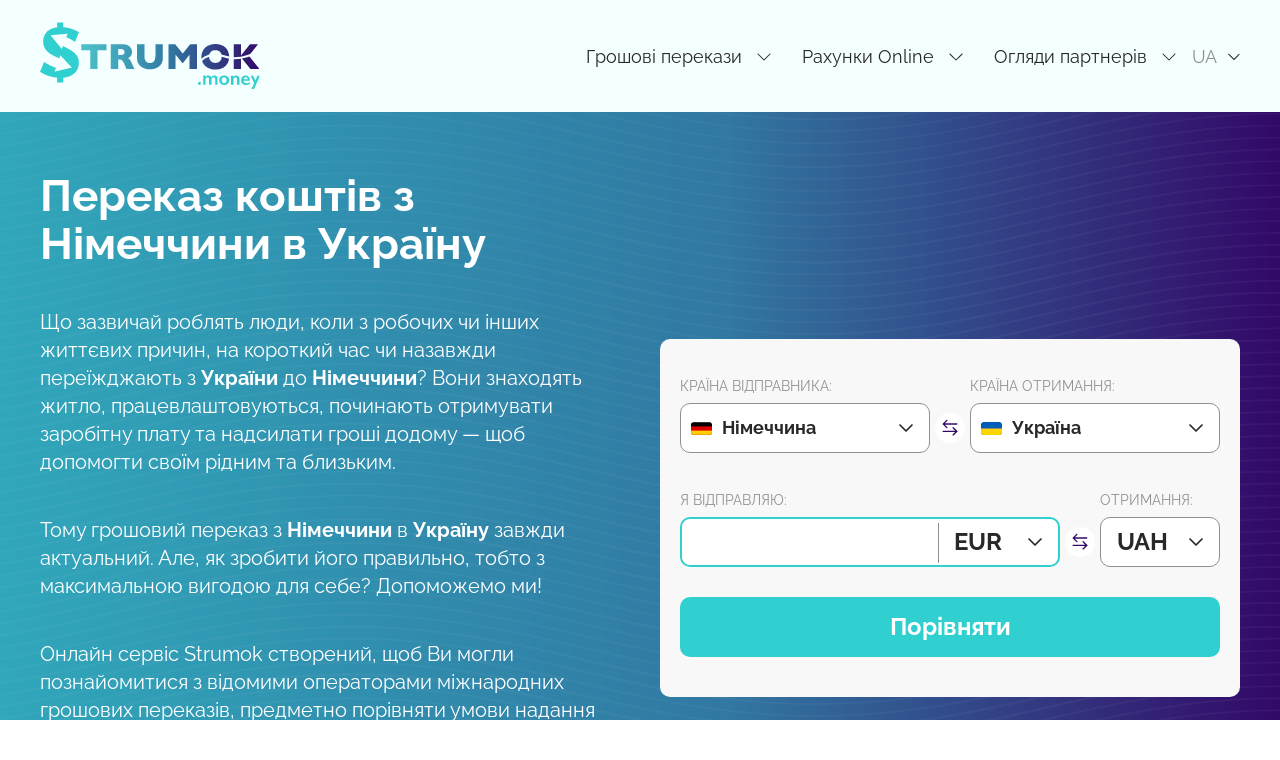

--- FILE ---
content_type: text/html; charset=UTF-8
request_url: https://strumok.money/transfer-money/transfer-money-from-germany-to-ukraine
body_size: 33202
content:
<!DOCTYPE html>
<html lang="uk" prefix="og: http://ogp.me/ns#">
<head>

    <meta http-equiv="Content-Type" content="text/html; charset=utf-8" />
    <meta http-equiv="X-UA-Compatible" content="IE=edge">
    <meta name="viewport" content="width=device-width, initial-scale=1.0, minimum-scale=1.0, maximum-scale=1.0, user-scalable=no">
    <meta content='true' name='HandheldFriendly'/>
    <meta content='width' name='MobileOptimized'/>
    <meta content='yes' name='apple-mobile-web-app-capable'/>
    <meta name="csrf-token" content="bG5wpgAb1ZnthIEtaH0owVJJPhNzez45UF4LmXsq" />
    <link rel="shortcut icon" href="/favicon.ico">

            <!-- Google Tag Manager -->
        <script>(function(w,d,s,l,i){w[l]=w[l]||[];w[l].push({'gtm.start':
                    new Date().getTime(),event:'gtm.js'});var f=d.getElementsByTagName(s)[0],
                j=d.createElement(s),dl=l!='dataLayer'?'&l='+l:'';j.async=true;j.src=
                'https://www.googletagmanager.com/gtm.js?id='+i+dl;f.parentNode.insertBefore(j,f);
            })(window,document,'script','dataLayer','GTM-MZ52XFK');</script>
        <!-- End Google Tag Manager -->
    
    <!-- fonts -->
    <style>

    @font-face {
        font-family: 'Raleway';
        src: url('/font/Raleway-Regular.eot');
        src: url('/font/Raleway-Regular.eot?#iefix') format('embedded-opentype'),
            url('/font/Raleway-Regular.woff2') format('woff2'),
            url('/font/Raleway-Regular.woff') format('woff'),
            url('/font/Raleway-Regular.ttf') format('truetype');
        font-weight: normal;
        font-style: normal;
        font-display: swap;
    }

    @font-face {
        font-family: 'Raleway';
        src: url('/font/Raleway-SemiBold.eot');
        src: url('/font/Raleway-SemiBold.eot?#iefix') format('embedded-opentype'),
            url('/font/Raleway-SemiBold.woff2') format('woff2'),
            url('/font/Raleway-SemiBold.woff') format('woff'),
            url('/font/Raleway-SemiBold.ttf') format('truetype');
        font-weight: 600;
        font-style: normal;
        font-display: swap;
    }

    @font-face {
        font-family: 'Raleway';
        src: url('/font/Raleway-Bold.eot');
        src: url('/font/Raleway-Bold.eot?#iefix') format('embedded-opentype'),
            url('/font/Raleway-Bold.woff2') format('woff2'),
            url('/font/Raleway-Bold.woff') format('woff'),
            url('/font/Raleway-Bold.ttf') format('truetype');
        font-weight: bold;
        font-style: normal;
        font-display: swap;
    }

</style>

<!-- styles -->
    <link rel="stylesheet" href="/builds/css/general.css?id=c294a20ca6ce6213640c">
        
        <title>Переказ коштів з Німеччини в Україну, грошові перекази, тарифи, комісії - Strumok</title>
    <meta name="description" content="Переказ коштів з Німеччини в Україну через онлайн-сервіс Strumok. Як переказати кошти за вигідним курсом обміну валют? ⇉ Порівняння сервісів грошових переказів та вибір найкращого"/>
    <meta property="og:title" content="Переказ коштів з Німеччини в Україну, грошові перекази, тарифи, комісії - Strumok"/>
    <meta property="og:type" content="website"/>
    <meta property="og:url" content="https://strumok.money/transfer-money/transfer-money-from-germany-to-ukraine"/>
    <meta property="og:description" content="Переказ коштів з Німеччини в Україну через онлайн-сервіс Strumok. Як переказати кошти за вигідним курсом обміну валют? ⇉ Порівняння сервісів грошових переказів та вибір найкращого"/>
    <meta property="og:image" content="https://strumok.money/images/logo.png"/>
                <link rel="canonical" href="https://strumok.money/transfer-money/transfer-money-from-germany-to-ukraine"/>
    
    
            <link rel="alternate" hreflang="ua" href="https://strumok.money/transfer-money/transfer-money-from-germany-to-ukraine" />
            <link rel="alternate" hreflang="ru" href="https://strumok.money/ru/transfer-money/transfer-money-from-germany-to-ukraine" />
            <link rel="alternate" hreflang="en" href="https://strumok.money/en/transfer-money/transfer-money-from-germany-to-ukraine" />
            <link rel="alternate" hreflang="pl" href="https://strumok.money/pl/transfer-money/transfer-money-from-germany-to-ukraine" />
    

    <script>(function(w,d,s,l,i){w[l]=w[l]||[];w[l].push({'gtm.start':
new Date().getTime(),event:'gtm.js'});var f=d.getElementsByTagName(s)[0],
j=d.createElement(s),dl=l!='dataLayer'?'&l='+l:'';j.async=true;j.src=
'https://www.googletagmanager.com/gtm.js?id='+i+dl;f.parentNode.insertBefore(j,f);
})(window,document,'script','dataLayer','GTM-MZ52XFK');</script>
<!-- End Google Tag Manager -->
</head>
<body>

    <!-- Google Tag Manager (noscript) -->
    <noscript><iframe src="https://www.googletagmanager.com/ns.html?id=GTM-MZ52XFK"
                      height="0" width="0" style="display:none;visibility:hidden"></iframe></noscript>
    <!-- End Google Tag Manager (noscript) -->

<svg style="display: none">
  <symbol viewBox="0 -3 15 20" id="shevron-icon">
    <path d="M1.646 4.646a.5.5 0 0 1 .708 0L8 10.293l5.646-5.647a.5.5 0 0 1 .708.708l-6 6a.5.5 0 0 1-.708 0l-6-6a.5.5 0 0 1 0-.708z"/>
  </symbol>
  <symbol fill="none" xmlns="http://www.w3.org/2000/svg" viewBox="0 0 16 16" id="arrow-next">
    <path d="M1 8H15M15 8L8 1M15 8L8 15" stroke="#30CFD0" stroke-width="1.5" stroke-linecap="round" stroke-linejoin="round"></path>
  </symbol>
  <symbol fill="none" xmlns="http://www.w3.org/2000/svg" viewBox="0 0 21 16" id="selectMapUa">
    <mask id="mask0_4_5476" maskUnits="userSpaceOnUse" x="0" y="0" width="21" height="16">
      <path d="M19 0.5H2C0.89543 0.5 0 1.39543 0 2.5V13.5C0 14.6046 0.89543 15.5 2 15.5H19C20.1046 15.5 21 14.6046 21 13.5V2.5C21 1.39543 20.1046 0.5 19 0.5Z" fill="white"></path>
    </mask>
    <g mask="url(#mask0_4_5476)">
      <path d="M19 0.5H2C0.89543 0.5 0 1.39543 0 2.5V13.5C0 14.6046 0.89543 15.5 2 15.5H19C20.1046 15.5 21 14.6046 21 13.5V2.5C21 1.39543 20.1046 0.5 19 0.5Z" fill="#FFDA00"></path>
      <path fill-rule="evenodd" clip-rule="evenodd" d="M0 0.5H21V8.5H0V0.5Z" fill="#4270AE"></path>
      <path d="M19 1H2C1.17157 1 0.5 1.67157 0.5 2.5V13.5C0.5 14.3284 1.17157 15 2 15H19C19.8284 15 20.5 14.3284 20.5 13.5V2.5C20.5 1.67157 19.8284 1 19 1Z" stroke="black" stroke-opacity="0.1"></path>
    </g>
  </symbol>
  <symbol fill="none" xmlns="http://www.w3.org/2000/svg" viewBox="0 0 21 16" id="selectMapPl">
    <mask id="mask0_4_5424" maskUnits="userSpaceOnUse" x="0" y="0" width="21" height="16">
      <path d="M19 0.5H2C0.89543 0.5 0 1.39543 0 2.5V13.5C0 14.6046 0.89543 15.5 2 15.5H19C20.1046 15.5 21 14.6046 21 13.5V2.5C21 1.39543 20.1046 0.5 19 0.5Z" fill="white"></path>
    </mask>
    <g mask="url(#mask0_4_5424)">
      <path d="M19 0.5H2C0.89543 0.5 0 1.39543 0 2.5V13.5C0 14.6046 0.89543 15.5 2 15.5H19C20.1046 15.5 21 14.6046 21 13.5V2.5C21 1.39543 20.1046 0.5 19 0.5Z" fill="#DF0A37"></path>
      <path fill-rule="evenodd" clip-rule="evenodd" d="M0 0.5H21V8.5H0V0.5Z" fill="white"></path>
      <path d="M19 1H2C1.17157 1 0.5 1.67157 0.5 2.5V13.5C0.5 14.3284 1.17157 15 2 15H19C19.8284 15 20.5 14.3284 20.5 13.5V2.5C20.5 1.67157 19.8284 1 19 1Z" stroke="black" stroke-opacity="0.1"></path>
    </g>
  </symbol>
  <symbol fill="none" xmlns="http://www.w3.org/2000/svg" viewBox="0 0 14 8" id="selectArrow">
    <path d="M1 1L7 7L13 1" stroke="#282828" stroke-width="1.5" stroke-linecap="round" stroke-linejoin="round"></path>
  </symbol>
  <symbol fill="none" xmlns="http://www.w3.org/2000/svg" viewBox="0 0 30 30" id="change">
    <circle cx="15" cy="15" r="15" fill="white"></circle>
    <path d="M18.62 14.22C18.4954 14.0936 18.3256 14.0219 18.1481 14.0206C17.9705 14.0194 17.7998 14.0887 17.6733 14.2133C17.5469 14.338 17.4752 14.5078 17.474 14.6853C17.4727 14.8628 17.542 15.0336 17.6667 15.16L20.1467 17.6667H8.22001C8.0432 17.6667 7.87363 17.7369 7.74861 17.8619C7.62358 17.987 7.55334 18.1565 7.55334 18.3333C7.55334 18.5102 7.62358 18.6797 7.74861 18.8047C7.87363 18.9298 8.0432 19 8.22001 19H20.1467L17.6667 21.4667C17.605 21.5288 17.5561 21.6025 17.5228 21.6836C17.4896 21.7646 17.4727 21.8514 17.473 21.939C17.4733 22.0266 17.4908 22.1133 17.5247 22.1941C17.5585 22.2749 17.6079 22.3483 17.67 22.41C17.7322 22.4717 17.8059 22.5206 17.8869 22.5538C17.968 22.5871 18.0548 22.604 18.1424 22.6037C18.23 22.6034 18.3166 22.5858 18.3975 22.552C18.4783 22.5182 18.5516 22.4688 18.6133 22.4067L22.6867 18.3333L18.62 14.22Z" fill="#330867"></path>
    <path d="M11.8267 15.3C11.9591 15.3008 12.0888 15.2621 12.1991 15.1889C12.3095 15.1157 12.3955 15.0113 12.4463 14.889C12.4971 14.7667 12.5103 14.632 12.4842 14.5022C12.4582 14.3724 12.394 14.2532 12.3 14.16L9.8267 11.6667H21.7467C21.9235 11.6667 22.0931 11.5964 22.2181 11.4714C22.3431 11.3464 22.4134 11.1768 22.4134 11C22.4134 10.8232 22.3431 10.6536 22.2181 10.5286C22.0931 10.4036 21.9235 10.3333 21.7467 10.3333H9.8267L12.3 7.84667C12.3618 7.78451 12.4106 7.7108 12.4439 7.62975C12.4771 7.54871 12.494 7.46191 12.4937 7.37431C12.4934 7.28671 12.4759 7.20004 12.4421 7.11922C12.4082 7.03841 12.3589 6.96505 12.2967 6.90333C12.2345 6.84161 12.1608 6.79274 12.0798 6.7595C11.9987 6.72627 11.9119 6.70932 11.8243 6.70963C11.6474 6.71025 11.478 6.78113 11.3534 6.90667L7.28003 11L11.3534 15.0933C11.4145 15.1575 11.4879 15.2089 11.5692 15.2444C11.6505 15.2799 11.738 15.2988 11.8267 15.3Z" fill="#330867"></path>
  </symbol>
  <symbol fill="none" xmlns="http://www.w3.org/2000/svg" viewBox="0 0 15 20" id="num1">
    <path d="M14.484 15.3V19.414H0.68V15.3H5.508V4.998C5.304 5.27 4.97533 5.55333 4.522 5.848C4.09133 6.12 3.61533 6.38067 3.094 6.63C2.57267 6.87933 2.02867 7.08333 1.462 7.242C0.918 7.40067 0.430667 7.48 0 7.48V3.23C0.408 3.23 0.906667 3.10533 1.496 2.856C2.08533 2.584 2.66333 2.26667 3.23 1.904C3.79667 1.54133 4.284 1.19 4.692 0.850001C5.12267 0.487334 5.39467 0.204 5.508 0H10.166V15.3H14.484Z" fill="#330867"></path>
  </symbol>
  <symbol fill="none" xmlns="http://www.w3.org/2000/svg" viewBox="0 0 17 20" id="num2">
    <path d="M0 19.754C0 18.734 0.0793333 17.816 0.238 17C0.396667 16.1613 0.668667 15.3907 1.054 14.688C1.462 13.9853 2.006 13.328 2.686 12.716C3.38867 12.104 4.27267 11.5033 5.338 10.914C6.26733 10.4153 7.08333 9.98467 7.786 9.622C8.51133 9.23667 9.112 8.88533 9.588 8.568C10.064 8.25067 10.4267 7.93333 10.676 7.616C10.9253 7.276 11.05 6.89067 11.05 6.46C11.05 5.78 10.778 5.202 10.234 4.726C9.69 4.22733 8.908 3.978 7.888 3.978C7.344 3.978 6.84533 4.05733 6.392 4.216C5.93867 4.352 5.508 4.54467 5.1 4.794C4.71467 5.04333 4.352 5.32667 4.012 5.644C3.69467 5.93867 3.4 6.256 3.128 6.596L0.204 3.23C0.498667 2.91267 0.918 2.57267 1.462 2.21C2.006 1.82467 2.64067 1.47333 3.366 1.156C4.114 0.816 4.93 0.544 5.814 0.34C6.72067 0.113333 7.684 0 8.704 0C9.86 0 10.8913 0.147333 11.798 0.442C12.7047 0.714 13.464 1.11067 14.076 1.632C14.7107 2.13067 15.1867 2.74267 15.504 3.468C15.844 4.17067 16.014 4.94133 16.014 5.78C16.014 6.57333 15.8667 7.276 15.572 7.888C15.2773 8.5 14.9033 9.044 14.45 9.52C13.9967 9.996 13.498 10.4153 12.954 10.778C12.4327 11.118 11.9227 11.424 11.424 11.696C11.016 11.9227 10.5513 12.1833 10.03 12.478C9.50867 12.7727 8.98733 13.1013 8.466 13.464C7.96733 13.804 7.50267 14.1667 7.072 14.552C6.64133 14.9147 6.31267 15.2773 6.086 15.64H16.388V19.754H0Z" fill="#330867"></path>
  </symbol>
  <symbol fill="none" xmlns="http://www.w3.org/2000/svg" viewBox="0 0 17 25" id="num3">
    <path d="M12.002 11.56C13.4073 11.8093 14.5407 12.4893 15.402 13.6C16.286 14.688 16.728 16.0253 16.728 17.612C16.728 18.6773 16.5127 19.6407 16.082 20.502C15.674 21.3633 15.0847 22.0887 14.314 22.678C13.566 23.29 12.648 23.7547 11.56 24.072C10.472 24.412 9.248 24.582 7.888 24.582C6.16533 24.582 4.63533 24.2987 3.298 23.732C1.98333 23.188 0.884 22.3833 0 21.318L2.584 18.088C3.17333 18.836 3.876 19.414 4.692 19.822C5.508 20.23 6.528 20.434 7.752 20.434C9.13467 20.434 10.1887 20.162 10.914 19.618C11.6393 19.074 12.002 18.2353 12.002 17.102C12.002 15.9233 11.5827 15.0167 10.744 14.382C9.90533 13.7473 8.636 13.43 6.936 13.43H5.984V10.03H7.038C8.44333 10.03 9.53133 9.724 10.302 9.112C11.0727 8.47733 11.458 7.67267 11.458 6.698C11.458 5.76867 11.1407 5.07733 10.506 4.624C9.87133 4.17067 9.044 3.944 8.024 3.944C6.98133 3.944 6.04067 4.182 5.202 4.658C4.386 5.134 3.71733 5.80267 3.196 6.664L0.34 3.468C0.68 2.94667 1.13333 2.482 1.7 2.074C2.26667 1.64333 2.90133 1.28067 3.604 0.985999C4.32933 0.668666 5.11133 0.430667 5.95 0.272001C6.78867 0.0906668 7.65 0 8.534 0C9.69 0 10.744 0.147333 11.696 0.442C12.648 0.736667 13.464 1.14467 14.144 1.666C14.8467 2.18733 15.3793 2.822 15.742 3.57C16.1273 4.29533 16.32 5.11133 16.32 6.018C16.32 6.698 16.218 7.344 16.014 7.956C15.81 8.568 15.5153 9.12333 15.13 9.622C14.7447 10.1207 14.28 10.54 13.736 10.88C13.2147 11.22 12.6367 11.4467 12.002 11.56Z" fill="#330867"></path>
  </symbol>
  <symbol fill="none" xmlns="http://www.w3.org/2000/svg" viewBox="0 0 40 40" id="twitter">
    <path d="M0 8C0 3.58172 3.58172 0 8 0H32C36.4183 0 40 3.58172 40 8V32C40 36.4183 36.4183 40 32 40H8C3.58172 40 0 36.4183 0 32V8Z" fill="white"></path>
    <path d="M33.7514 12.8264L34.6874 11.4L33.1295 12.0955C32.7731 12.2546 32.4052 12.3944 32.0255 12.5147C32.4856 11.9488 32.8375 11.2911 33.0797 10.545L33.4851 9.29643L32.3518 9.95898C31.3524 10.5432 30.3301 10.947 29.2839 11.1743C28.1603 10.0598 26.7657 9.5 25.1302 9.5C23.4872 9.5 22.071 10.0865 20.9095 11.248C19.748 12.4095 19.1615 13.8258 19.1615 15.4688C19.1615 15.7186 19.1715 15.9538 19.1929 16.1733C17.2564 15.9921 15.4326 15.4613 13.7179 14.5812C11.8166 13.6053 10.2045 12.3034 8.87727 10.6738L8.42021 10.1126L8.05707 10.7387C7.51088 11.6804 7.23438 12.6868 7.23438 13.75C7.23438 15.2188 7.64336 16.4707 8.45877 17.4855C8.21643 17.4004 7.96799 17.2981 7.71331 17.178L7 16.8415V17.6302V17.6823C7 19.1068 7.47876 20.3801 8.422 21.4837C8.81866 21.9478 9.25606 22.3391 9.73325 22.6562L8.92818 22.5323L9.18712 23.3092C9.5838 24.4992 10.2906 25.4846 11.2974 26.2562C11.945 26.7525 12.6511 27.095 13.4117 27.2828C11.7584 28.2938 9.9471 28.7969 7.96875 28.7969C7.53656 28.7969 7.12331 28.7719 6.72868 28.7226L6.3986 29.6408C9.04754 31.3232 11.9355 32.1667 15.0521 32.1667C17.0503 32.1667 18.9312 31.8498 20.6911 31.2123C22.4411 30.5784 23.9532 29.7256 25.2197 28.6492C26.4719 27.5848 27.5499 26.3591 28.4528 24.9735C29.355 23.5888 30.0274 22.1378 30.4672 20.621C30.905 19.1109 31.125 17.6014 31.125 16.0938C31.125 15.9211 31.1224 15.7662 31.1168 15.631C32.1601 14.8472 33.039 13.9119 33.7514 12.8264ZM39.5 7.5V32.5C39.5 34.4327 38.8196 36.0722 37.4459 37.4459C36.0722 38.8196 34.4327 39.5 32.5 39.5H7.5C5.56726 39.5 3.92776 38.8196 2.55407 37.4459C1.18038 36.0722 0.5 34.4327 0.5 32.5V7.5C0.5 5.56726 1.18038 3.92776 2.55407 2.55407C3.92776 1.18038 5.56726 0.5 7.5 0.5H32.5C34.4327 0.5 36.0722 1.18038 37.4459 2.55407C38.8196 3.92776 39.5 5.56726 39.5 7.5Z" fill="black" stroke="black"></path>
    <path d="M8 1H32V-1H8V1ZM39 8V32H41V8H39ZM32 39H8V41H32V39ZM1 32V8H-1V32H1ZM8 39C4.13401 39 1 35.866 1 32H-1C-1 36.9706 3.02944 41 8 41V39ZM39 32C39 35.866 35.866 39 32 39V41C36.9706 41 41 36.9706 41 32H39ZM32 1C35.866 1 39 4.13401 39 8H41C41 3.02944 36.9706 -1 32 -1V1ZM8 -1C3.02944 -1 -1 3.02944 -1 8H1C1 4.13401 4.13401 1 8 1V-1Z" fill="#A6A6A6"></path>
  </symbol>
  <symbol fill="none" xmlns="http://www.w3.org/2000/svg" viewBox="0 0 40 40" id="facebook">
    <path d="M0 2C0 0.895431 0.895431 0 2 0H38C39.1046 0 40 0.895431 40 2V38C40 39.1046 39.1046 40 38 40H2C0.895431 40 0 39.1046 0 38V2Z" fill="white"></path>
    <path d="M38.4 39.5H28.095V25.005H32.795H33.2345L33.2909 24.5691L34.0709 18.5341L34.1438 17.97H33.575H28.095V14.615C28.095 13.7612 28.2196 13.1834 28.5332 12.8107C28.8305 12.4573 29.3991 12.175 30.585 12.175H33.78H33.785H34.285V11.675V6.28V5.84302L33.852 5.7845C33.2713 5.70604 31.3536 5.54 29.125 5.54C26.7185 5.54 24.6403 6.27645 23.1622 7.73754C21.6827 9.20015 20.86 11.3341 20.86 14.02V17.97H16.145H15.645V18.47V24.51V25.01H16.145H20.86V39.5H1.6C0.991142 39.5 0.5 39.0089 0.5 38.4V1.6C0.5 0.991142 0.991142 0.5 1.6 0.5H38.4C39.0089 0.5 39.5 0.991142 39.5 1.6V38.4C39.5 39.0089 39.0089 39.5 38.4 39.5Z" fill="black" stroke="black"></path>
    <path d="M2 1H38V-1H2V1ZM39 2V38H41V2H39ZM38 39H2V41H38V39ZM1 38V2H-1V38H1ZM2 39C1.44772 39 1 38.5523 1 38H-1C-1 39.6569 0.343147 41 2 41V39ZM39 38C39 38.5523 38.5523 39 38 39V41C39.6569 41 41 39.6569 41 38H39ZM38 1C38.5523 1 39 1.44772 39 2H41C41 0.343146 39.6569 -1 38 -1V1ZM2 -1C0.343146 -1 -1 0.343147 -1 2H1C1 1.44772 1.44772 1 2 1V-1Z" fill="#A6A6A6"></path>
  </symbol>
  <symbol fill="none" xmlns="http://www.w3.org/2000/svg" viewBox="0 0 40 40" id="linkedin">
    <path d="M0 3C0 1.34315 1.34315 0 3 0H37C38.6569 0 40 1.34315 40 3V37C40 38.6569 38.6569 40 37 40H3C1.34315 40 0 38.6569 0 37V3Z" fill="white"></path>
    <path d="M12.3575 33.985H12.8575V33.485V15.4225V14.9225H12.3575H6.355H5.855V15.4225V33.485V33.985H6.355H12.3575ZM13.2525 9.835H13.2526L13.2524 9.82442C13.2311 8.81999 12.8605 7.9101 12.1792 7.25097C11.497 6.59094 10.5374 6.215 9.3975 6.215C8.25877 6.215 7.28159 6.59065 6.58508 7.24749C5.88765 7.9052 5.5 8.81899 5.5 9.835C5.5 11.8579 7.03831 13.455 9.3175 13.455H9.3575C10.5167 13.455 11.4945 13.0694 12.1858 12.4065C12.8767 11.7438 13.2525 10.831 13.2525 9.835ZM21.6275 33.985H22.1275V33.485V23.3975C22.1275 22.8602 22.1708 22.4093 22.2892 22.1244L22.2892 22.1244L22.2915 22.1188C22.6763 21.1601 23.5185 20.2375 24.9075 20.2375C25.8464 20.2375 26.4433 20.5837 26.8289 21.1501C27.2362 21.7485 27.4475 22.6528 27.4475 23.8225V33.485V33.985H27.9475H33.95H34.45V33.485V23.125C34.45 20.2641 33.6863 18.0965 32.3439 16.6399C30.9979 15.1793 29.1264 14.495 27.04 14.495C25.3482 14.495 24.0954 14.9621 23.1549 15.6129C22.755 15.8896 22.4165 16.1961 22.1275 16.5063V15.4225V14.9225H21.6275H15.6275H15.1049L15.128 15.4446C15.1648 16.2769 15.165 20.7744 15.1556 25.0883C15.1509 27.2398 15.1439 29.3384 15.1381 30.8992C15.1351 31.6796 15.1325 32.3255 15.1306 32.7763L15.1283 33.2986L15.1277 33.4357L15.1276 33.4709L15.1275 33.4797L15.1275 33.482L15.1275 33.4825C15.1275 33.4826 15.1275 33.4827 15.6275 33.485L15.1275 33.4827L15.1252 33.985H15.6275H21.6275ZM0.5 2.865C0.5 1.57035 1.57928 0.5 2.9375 0.5H37.0625C38.4207 0.5 39.5 1.57035 39.5 2.865V37.135C39.5 38.4296 38.4207 39.5 37.0625 39.5H2.9375C1.57928 39.5 0.5 38.4296 0.5 37.135V2.865Z" fill="black" stroke="black"></path>
    <path d="M3 1H37V-1H3V1ZM39 3V37H41V3H39ZM37 39H3V41H37V39ZM1 37V3H-1V37H1ZM3 39C1.89543 39 1 38.1046 1 37H-1C-1 39.2091 0.79086 41 3 41V39ZM39 37C39 38.1046 38.1046 39 37 39V41C39.2091 41 41 39.2091 41 37H39ZM37 1C38.1046 1 39 1.89543 39 3H41C41 0.790861 39.2091 -1 37 -1V1ZM3 -1C0.790861 -1 -1 0.79086 -1 3H1C1 1.89543 1.89543 1 3 1V-1Z" fill="#A6A6A6"></path>
  </symbol>
  <symbol fill="none" xmlns="http://www.w3.org/2000/svg" viewBox="0 0 40 40" id="instagram">
    <rect x="0.5" y="0.5" width="39" height="39" rx="1.5" fill="black"></rect>
    <path d="M14.0789 5C9.07873 5 5 9.07873 5 14.0789V25.9211C5 30.9206 9.07859 35 14.0789 35H25.9211C30.9207 35 35 30.9207 35 25.9211V14.0789C35 9.07859 30.9206 5 25.9211 5H14.0789ZM14.0789 7.36842H25.9211C29.6405 7.36842 32.6316 10.3588 32.6316 14.0789V25.9211C32.6316 29.6403 29.6403 32.6316 25.9211 32.6316H14.0789C10.3588 32.6316 7.36842 29.6405 7.36842 25.9211V14.0789C7.36842 10.3586 10.3586 7.36842 14.0789 7.36842ZM27.8947 10.5263C27.0224 10.5263 26.3158 11.2329 26.3158 12.1053C26.3158 12.9776 27.0224 13.6842 27.8947 13.6842C28.7671 13.6842 29.4737 12.9776 29.4737 12.1053C29.4737 11.2329 28.7671 10.5263 27.8947 10.5263ZM20 12.1053C15.6541 12.1053 12.1053 15.6541 12.1053 20C12.1053 24.3459 15.6541 27.8947 20 27.8947C24.3459 27.8947 27.8947 24.3459 27.8947 20C27.8947 15.6541 24.3459 12.1053 20 12.1053ZM20 14.4737C23.0657 14.4737 25.5263 16.9343 25.5263 20C25.5263 23.0657 23.0657 25.5263 20 25.5263C16.9343 25.5263 14.4737 23.0657 14.4737 20C14.4737 16.9343 16.9343 14.4737 20 14.4737Z" fill="white"></path>
    <rect x="0.5" y="0.5" width="39" height="39" rx="1.5" stroke="#A6A6A6"></rect>
  </symbol>
  <symbol fill="none" xmlns="http://www.w3.org/2000/svg" viewBox="0 0 14 14" id="close">
    <path d="M13 1L1 13" stroke="#131313" stroke-width="1.5" stroke-linecap="round" stroke-linejoin="round"></path>
    <path d="M1 1L13 13" stroke="#131313" stroke-width="1.5" stroke-linecap="round" stroke-linejoin="round"></path>
  </symbol>
  <!-- results -->
  <symbol fill="none" xmlns="http://www.w3.org/2000/svg" viewBox="0 0 20 21" id="refresh">
    <path d="M19.1667 3.83325V8.83325H14.1667" stroke="#909090" stroke-width="1.5" stroke-linecap="round" stroke-linejoin="round"></path>
    <path d="M0.833252 17.1667V12.1667H5.83325" stroke="#909090" stroke-width="1.5" stroke-linecap="round" stroke-linejoin="round"></path>
    <path d="M2.92492 7.99998C3.34756 6.80564 4.06586 5.73782 5.01281 4.89616C5.95975 4.05451 7.10447 3.46645 8.34016 3.18686C9.57584 2.90727 10.8622 2.94527 12.0792 3.29729C13.2963 3.64932 14.4043 4.30391 15.2999 5.19998L19.1666 8.83331M0.833252 12.1666L4.69992 15.8C5.59554 16.6961 6.70356 17.3506 7.92059 17.7027C9.13762 18.0547 10.424 18.0927 11.6597 17.8131C12.8954 17.5335 14.0401 16.9455 14.987 16.1038C15.934 15.2621 16.6523 14.1943 17.0749 13" stroke="#909090" stroke-width="1.5" stroke-linecap="round" stroke-linejoin="round"></path>
  </symbol>
  <symbol fill="none" xmlns="http://www.w3.org/2000/svg" viewBox="0 0 20 21" id="database">
    <path d="M10 7.16675C14.1421 7.16675 17.5 6.04746 17.5 4.66675C17.5 3.28604 14.1421 2.16675 10 2.16675C5.85786 2.16675 2.5 3.28604 2.5 4.66675C2.5 6.04746 5.85786 7.16675 10 7.16675Z" stroke="#909090" stroke-width="1.5" stroke-linecap="round" stroke-linejoin="round"></path>
    <path d="M17.5 10.5C17.5 11.8833 14.1667 13 10 13C5.83333 13 2.5 11.8833 2.5 10.5" stroke="#909090" stroke-width="1.5" stroke-linecap="round" stroke-linejoin="round"></path>
    <path d="M2.5 4.66675V16.3334C2.5 17.7167 5.83333 18.8334 10 18.8334C14.1667 18.8334 17.5 17.7167 17.5 16.3334V4.66675" stroke="#909090" stroke-width="1.5" stroke-linecap="round" stroke-linejoin="round"></path>
  </symbol>
  <symbol fill="none" xmlns="http://www.w3.org/2000/svg" viewBox="0 0 20 21" id="clock">
    <path d="M9.99996 18.8334C14.6023 18.8334 18.3333 15.1025 18.3333 10.5001C18.3333 5.89771 14.6023 2.16675 9.99996 2.16675C5.39759 2.16675 1.66663 5.89771 1.66663 10.5001C1.66663 15.1025 5.39759 18.8334 9.99996 18.8334Z" stroke="#909090" stroke-width="1.5" stroke-linecap="round" stroke-linejoin="round"></path>
    <path d="M10 5.5V10.5L13.3333 12.1667" stroke="#909090" stroke-width="1.5" stroke-linecap="round" stroke-linejoin="round"></path>
  </symbol>
  <symbol fill="none" xmlns="http://www.w3.org/2000/svg" viewBox="0 0 20 20" id="clockBig">
    <path d="M9.99996 18.3334C14.6023 18.3334 18.3333 14.6025 18.3333 10.0001C18.3333 5.39771 14.6023 1.66675 9.99996 1.66675C5.39759 1.66675 1.66663 5.39771 1.66663 10.0001C1.66663 14.6025 5.39759 18.3334 9.99996 18.3334Z" stroke="#909090" stroke-width="1.5" stroke-linecap="round" stroke-linejoin="round"></path>
    <path d="M10 5V10L13.3333 11.6667" stroke="#909090" stroke-width="1.5" stroke-linecap="round" stroke-linejoin="round"></path>
  </symbol>
  <symbol fill="none" xmlns="http://www.w3.org/2000/svg" viewBox="0 0 20 21" id="calendar">
    <g clip-path="url(#clip0_2_1228)">
      <path fill-rule="evenodd" clip-rule="evenodd" d="M16.1112 19.3888C16.8479 19.3888 17.5544 19.0962 18.0754 18.5752C18.5963 18.0543 18.889 17.3478 18.889 16.6111C18.889 15.8743 18.5963 15.1678 18.0754 14.6469C17.5544 14.1259 16.8479 13.8333 16.1112 13.8333C15.3745 13.8333 14.6679 14.1259 14.147 14.6469C13.6261 15.1678 13.3334 15.8743 13.3334 16.6111C13.3334 17.3478 13.6261 18.0543 14.147 18.5752C14.6679 19.0962 15.3745 19.3888 16.1112 19.3888ZM16.1112 20.4999C17.1426 20.4999 18.1317 20.0902 18.861 19.3609C19.5904 18.6316 20.0001 17.6425 20.0001 16.6111C20.0001 15.5797 19.5904 14.5905 18.861 13.8612C18.1317 13.1319 17.1426 12.7222 16.1112 12.7222C15.0798 12.7222 14.0906 13.1319 13.3613 13.8612C12.632 14.5905 12.2223 15.5797 12.2223 16.6111C12.2223 17.6425 12.632 18.6316 13.3613 19.3609C14.0906 20.0902 15.0798 20.4999 16.1112 20.4999V20.4999Z" fill="#909090"></path>
      <path fill-rule="evenodd" clip-rule="evenodd" d="M16.1113 14.6667C16.2587 14.6667 16.4 14.7253 16.5042 14.8295C16.6084 14.9337 16.6669 15.075 16.6669 15.2223V16.3812L17.0597 16.774C17.1609 16.8788 17.2169 17.0191 17.2156 17.1648C17.2143 17.3104 17.1559 17.4498 17.0529 17.5528C16.9499 17.6558 16.8106 17.7142 16.6649 17.7155C16.5192 17.7167 16.3789 17.6607 16.2741 17.5595L15.5558 16.8412V15.2223C15.5558 15.075 15.6143 14.9337 15.7185 14.8295C15.8227 14.7253 15.964 14.6667 16.1113 14.6667Z" fill="#909090"></path>
      <path fill-rule="evenodd" clip-rule="evenodd" d="M4.44451 9.94436H3.3334V11.0555H4.44451V9.94436ZM3.3334 8.83325C3.03872 8.83325 2.7561 8.95032 2.54773 9.15869C2.33935 9.36706 2.22229 9.64968 2.22229 9.94436V11.0555C2.22229 11.3502 2.33935 11.6328 2.54773 11.8411C2.7561 12.0495 3.03872 12.1666 3.3334 12.1666H4.44451C4.7392 12.1666 5.02181 12.0495 5.23019 11.8411C5.43856 11.6328 5.55562 11.3502 5.55562 11.0555V9.94436C5.55562 9.64968 5.43856 9.36706 5.23019 9.15869C5.02181 8.95032 4.7392 8.83325 4.44451 8.83325H3.3334Z" fill="#909090"></path>
      <path fill-rule="evenodd" clip-rule="evenodd" d="M8.88873 9.94436H7.77762V11.0555H8.88873V9.94436ZM7.77762 8.83325C7.48293 8.83325 7.20031 8.95032 6.99194 9.15869C6.78357 9.36706 6.6665 9.64968 6.6665 9.94436V11.0555C6.6665 11.3502 6.78357 11.6328 6.99194 11.8411C7.20031 12.0495 7.48293 12.1666 7.77762 12.1666H8.88873C9.18341 12.1666 9.46603 12.0495 9.6744 11.8411C9.88277 11.6328 9.99984 11.3502 9.99984 11.0555V9.94436C9.99984 9.64968 9.88277 9.36706 9.6744 9.15869C9.46603 8.95032 9.18341 8.83325 8.88873 8.83325H7.77762Z" fill="#909090"></path>
      <path fill-rule="evenodd" clip-rule="evenodd" d="M13.3338 9.94436H12.2227V11.0555H13.3338V9.94436ZM12.2227 8.83325C11.928 8.83325 11.6454 8.95032 11.437 9.15869C11.2286 9.36706 11.1116 9.64968 11.1116 9.94436V11.0555C11.1116 11.3502 11.2286 11.6328 11.437 11.8411C11.6454 12.0495 11.928 12.1666 12.2227 12.1666H13.3338C13.6285 12.1666 13.9111 12.0495 14.1195 11.8411C14.3278 11.6328 14.4449 11.3502 14.4449 11.0555V9.94436C14.4449 9.64968 14.3278 9.36706 14.1195 9.15869C13.9111 8.95032 13.6285 8.83325 13.3338 8.83325H12.2227Z" fill="#909090"></path>
      <path fill-rule="evenodd" clip-rule="evenodd" d="M4.44451 14.3889H3.3334V15.5001H4.44451V14.3889ZM3.3334 13.2778C3.03872 13.2778 2.7561 13.3949 2.54773 13.6033C2.33935 13.8116 2.22229 14.0943 2.22229 14.3889V15.5001C2.22229 15.7947 2.33935 16.0774 2.54773 16.2857C2.7561 16.4941 3.03872 16.6112 3.3334 16.6112H4.44451C4.7392 16.6112 5.02181 16.4941 5.23019 16.2857C5.43856 16.0774 5.55562 15.7947 5.55562 15.5001V14.3889C5.55562 14.0943 5.43856 13.8116 5.23019 13.6033C5.02181 13.3949 4.7392 13.2778 4.44451 13.2778H3.3334Z" fill="#909090"></path>
      <path fill-rule="evenodd" clip-rule="evenodd" d="M8.88873 14.3889H7.77762V15.5001H8.88873V14.3889ZM7.77762 13.2778C7.48293 13.2778 7.20031 13.3949 6.99194 13.6033C6.78357 13.8116 6.6665 14.0943 6.6665 14.3889V15.5001C6.6665 15.7947 6.78357 16.0774 6.99194 16.2857C7.20031 16.4941 7.48293 16.6112 7.77762 16.6112H8.88873C9.18341 16.6112 9.46603 16.4941 9.6744 16.2857C9.88277 16.0774 9.99984 15.7947 9.99984 15.5001V14.3889C9.99984 14.0943 9.88277 13.8116 9.6744 13.6033C9.46603 13.3949 9.18341 13.2778 8.88873 13.2778H7.77762Z" fill="#909090"></path>
      <path fill-rule="evenodd" clip-rule="evenodd" d="M1.11111 3.83341C1.11111 3.68607 1.16964 3.54476 1.27383 3.44058C1.37802 3.33639 1.51932 3.27786 1.66667 3.27786H4.44445V2.16675H1.66667C1.22464 2.16675 0.800716 2.34234 0.488155 2.6549C0.175595 2.96746 0 3.39139 0 3.83341V17.1668C0 17.6088 0.175595 18.0327 0.488155 18.3453C0.800716 18.6578 1.22464 18.8334 1.66667 18.8334H12.9194C12.6825 18.4941 12.5015 18.1189 12.3833 17.7223H1.66667C1.51932 17.7223 1.37802 17.6638 1.27383 17.5596C1.16964 17.4554 1.11111 17.3141 1.11111 17.1668V3.83341ZM15.5556 12.7612C15.9241 12.7085 16.2982 12.7085 16.6667 12.7612V3.83341C16.6667 3.39139 16.4911 2.96746 16.1785 2.6549C15.866 2.34234 15.442 2.16675 15 2.16675H13.3333V3.27786H15C15.1473 3.27786 15.2887 3.33639 15.3928 3.44058C15.497 3.54476 15.5556 3.68607 15.5556 3.83341V12.7612ZM5.55556 3.27786H11.4239V2.16675H5.55556V3.27786Z" fill="#909090"></path>
      <path fill-rule="evenodd" clip-rule="evenodd" d="M12.2225 2.16675H5.55579V3.83341C5.55579 3.98076 5.49726 4.12207 5.39307 4.22625C5.28888 4.33044 5.14757 4.38897 5.00023 4.38897C4.85289 4.38897 4.71158 4.33044 4.60739 4.22625C4.50321 4.12207 4.44468 3.98076 4.44468 3.83341V2.16675H1.6669C1.37221 2.16675 1.0896 2.28381 0.881223 2.49219C0.672849 2.70056 0.555786 2.98317 0.555786 3.27786V6.05564C0.555786 6.35032 0.672849 6.63294 0.881223 6.84131C1.0896 7.04969 1.37221 7.16675 1.6669 7.16675H15.0002C15.2949 7.16675 15.5775 7.04969 15.7859 6.84131C15.9943 6.63294 16.1113 6.35032 16.1113 6.05564V3.27786C16.1113 2.98317 15.9943 2.70056 15.7859 2.49219C15.5775 2.28381 15.2949 2.16675 15.0002 2.16675H13.3336V3.83341C13.3336 3.98076 13.275 4.12207 13.1708 4.22625C13.0667 4.33044 12.9254 4.38897 12.778 4.38897C12.6307 4.38897 12.4894 4.33044 12.3852 4.22625C12.281 4.12207 12.2225 3.98076 12.2225 3.83341V2.16675Z" fill="#909090"></path>
      <path fill-rule="evenodd" clip-rule="evenodd" d="M16.6671 7.16702H1.11157V6.05591H16.6671V7.16702Z" fill="#909090"></path>
      <path d="M3.3335 1.05556C3.3335 0.908213 3.39203 0.766905 3.49621 0.662719C3.6004 0.558532 3.74171 0.5 3.88905 0.5C4.03639 0.5 4.1777 0.558532 4.28189 0.662719C4.38608 0.766905 4.44461 0.908213 4.44461 1.05556V3.27778C4.44461 3.42512 4.38608 3.56643 4.28189 3.67062C4.1777 3.7748 4.03639 3.83333 3.88905 3.83333C3.74171 3.83333 3.6004 3.7748 3.49621 3.67062C3.39203 3.56643 3.3335 3.42512 3.3335 3.27778V1.05556Z" fill="#909090"></path>
      <path d="M11.1116 1.05556C11.1116 0.908213 11.1701 0.766905 11.2743 0.662719C11.3785 0.558532 11.5198 0.5 11.6671 0.5C11.8145 0.5 11.9558 0.558532 12.06 0.662719C12.1642 0.766905 12.2227 0.908213 12.2227 1.05556V3.27778C12.2227 3.42512 12.1642 3.56643 12.06 3.67062C11.9558 3.7748 11.8145 3.83333 11.6671 3.83333C11.5198 3.83333 11.3785 3.7748 11.2743 3.67062C11.1701 3.56643 11.1116 3.42512 11.1116 3.27778V1.05556Z" fill="#909090"></path>
    </g>
    <defs>
      <clipPath id="clip0_2_1228">
        <rect width="20" height="20" fill="white" transform="translate(0 0.5)"></rect>
      </clipPath>
    </defs>
  </symbol>
  <symbol fill="none" xmlns="http://www.w3.org/2000/svg" viewBox="0 0 24 24" id="share">
    <path d="M4 12V20C4 20.5304 4.21071 21.0391 4.58579 21.4142C4.96086 21.7893 5.46957 22 6 22H18C18.5304 22 19.0391 21.7893 19.4142 21.4142C19.7893 21.0391 20 20.5304 20 20V12" stroke="white" stroke-width="1.5" stroke-linecap="round" stroke-linejoin="round"></path>
    <path d="M16 6L12 2L8 6" stroke="white" stroke-width="1.5" stroke-linecap="round" stroke-linejoin="round"></path>
    <path d="M12 2V15" stroke="white" stroke-width="1.5" stroke-linecap="round" stroke-linejoin="round"></path>
  </symbol>
  <!-- results -->
  <!-- arrows -->
  <symbol fill="none" xmlns="http://www.w3.org/2000/svg" viewBox="0 0 12 7" id="arrow-down-grey">
    <path d="M1 1L6 6L11 1" stroke="#909090" stroke-width="1.5" stroke-linecap="round" stroke-linejoin="round"></path>
  </symbol>
  <!-- arrows -->
  <!-- alert -->
  <symbol fill="none" xmlns="http://www.w3.org/2000/svg" viewBox="0 0 18 17" id="alertRed">
    <path d="M8.99943 11.8522V7.33398H8.22211" stroke="#FF4444" stroke-width="1.5" stroke-linecap="round" stroke-linejoin="round"></path>
    <path d="M8.22211 11.998H9.77676" stroke="#FF4444" stroke-linecap="round" stroke-linejoin="round"></path>
    <path d="M8.99997 15.8847C13.0784 15.8847 16.3846 12.5785 16.3846 8.50009C16.3846 4.42168 13.0784 1.11548 8.99997 1.11548C4.92156 1.11548 1.61536 4.42168 1.61536 8.50009C1.61536 12.5785 4.92156 15.8847 8.99997 15.8847Z" stroke="#FF4444" stroke-width="1.5" stroke-linecap="round" stroke-linejoin="round"></path>
    <path d="M8.80584 5.29345C8.91317 5.29345 9.00017 5.20644 9.00017 5.09912C9.00017 4.99179 8.91317 4.90479 8.80584 4.90479C8.69852 4.90479 8.61151 4.99179 8.61151 5.09912C8.61151 5.20644 8.69852 5.29345 8.80584 5.29345Z" stroke="#FF4444" stroke-linecap="round" stroke-linejoin="round"></path>
    <path d="M8.80511 5.19629C8.85878 5.19629 8.90228 5.15278 8.90228 5.09912C8.90228 5.04546 8.85878 5.00195 8.80511 5.00195C8.75145 5.00195 8.70795 5.04546 8.70795 5.09912C8.70795 5.15278 8.75145 5.19629 8.80511 5.19629Z" stroke="#FF4444" stroke-width="1.5" stroke-linecap="round" stroke-linejoin="round"></path>
  </symbol>
  <!-- alert -->
</svg>
<div class="content">

    <header class="header">
    <div class="wrapper">

        <div class="header-logo">
            <div itemscope itemtype="http://schema.org/SiteNavigationElement">
                <a href="https://strumok.money/" itemprop="url">
                    <img width="220" height="67" src="/images/logo.svg" alt="Strumok">
                </a>
            </div>

            <button class="header-toggle hide" type="button">
                <span class="visually-hidden">Відкрити/Закрити меню</span>
            </button>
        </div>

        <div class="header-navigation hide">
            <nav itemscope itemtype="http://schema.org/SiteNavigationElement">
                <ul>
                                                                        <li >
                                <div data-select-item data-select-links class="tm-select">
                                    <div data-select-button class="tm-select__selected" tabindex="0" onkeypress="if(event.keyCode===32||event.keyCode===13){this.click()};">
                                        <p>Грошові перекази</p>
                                        <svg width="20" height="20">
                                            <use xlink:href="#shevron-icon"></use>
                                        </svg>
                                    </div>
                                    <div data-select-options class="tm-select__options">
                                                                                    <a
                                                href="https://strumok.money/transfer-money/transfer-money-from-united-kingdom-to-nigeria"
                                                target="_blank"
                                                                                                itemprop="url">
                                                    <span itemprop="name">Переказати кошти з Великої Британії в Нігерію</span>
                                            </a>
                                                                                    <a
                                                href="https://strumok.money/transfer-money/transfer-money-from-uae-to-india"
                                                target="_blank"
                                                                                                itemprop="url">
                                                    <span itemprop="name">Переказати кошти з ОАЕ в Індію</span>
                                            </a>
                                                                                    <a
                                                href="https://strumok.money/transfer-money/transfer-money-from-france-to-morocco"
                                                target="_blank"
                                                                                                itemprop="url">
                                                    <span itemprop="name">Переказати кошти з Франції в Мароко</span>
                                            </a>
                                                                                    <a
                                                href="https://strumok.money/transfer-money/transfer-money-from-germany-to-poland"
                                                target="_blank"
                                                                                                itemprop="url">
                                                    <span itemprop="name">Переказати кошти з Німеччини в Польщу</span>
                                            </a>
                                                                                    <a
                                                href="https://strumok.money/transfer-money/transfer-money-from-uae-to-egypt"
                                                target="_blank"
                                                                                                itemprop="url">
                                                    <span itemprop="name">Переказати кошти з ОАЕ в Єгипет</span>
                                            </a>
                                                                                    <a
                                                href="https://strumok.money/transfer-money/transfer-money-from-germany-to-georgia"
                                                target="_blank"
                                                                                                itemprop="url">
                                                    <span itemprop="name">Переказати кошти з Німеччини в Грузію</span>
                                            </a>
                                                                                    <a
                                                href="https://strumok.money/transfer-money/transfer-money-from-spain-to-romania"
                                                target="_blank"
                                                                                                itemprop="url">
                                                    <span itemprop="name">Переказати кошти з Іспанії в Румунію</span>
                                            </a>
                                                                                    <a
                                                href="https://strumok.money/transfer-money/transfer-money-from-germany-to-kazakhstan"
                                                target="_blank"
                                                                                                itemprop="url">
                                                    <span itemprop="name">Переказати кошти з Німеччини в Казахстан</span>
                                            </a>
                                                                                    <a
                                                href="https://strumok.money/transfer-money"
                                                target="_blank"
                                                                                                itemprop="url">
                                                    <span itemprop="name">Інші напрямки</span>
                                            </a>
                                                                            </div>
                                </div>
                            </li>
                                                                                                <li  id="IBAN" >
                                <div data-select-item data-select-links class="tm-select">
                                    <div data-select-button class="tm-select__selected" tabindex="0" onkeypress="if(event.keyCode===32||event.keyCode===13){this.click()};">
                                        <p>Рахунки Online</p>
                                        <svg width="20" height="20">
                                            <use xlink:href="#shevron-icon"></use>
                                        </svg>
                                    </div>
                                    <div data-select-options class="tm-select__options">
                                                                                    <a
                                                href="https://spectrocoin.com/bitcoin-debit-card.html?referralId=nqqma3kk"
                                                target="_blank"
                                                 rel="nofollow"                                                 itemprop="url">
                                                    <span itemprop="name">SpectroCoin debit card</span>
                                            </a>
                                                                                    <a
                                                href="https://wirex.sjv.io/75kAEy"
                                                target="_blank"
                                                 rel="nofollow"                                                 itemprop="url">
                                                    <span itemprop="name">Wirex card</span>
                                            </a>
                                                                                    <a
                                                href="https://rockwalletllc.pxf.io/c/3172062/2072673/25911"
                                                target="_blank"
                                                 rel="nofollow"                                                 itemprop="url">
                                                    <span itemprop="name">RockWallet PRO</span>
                                            </a>
                                                                                    <a
                                                href="http://blackcatcard.sjv.io/c/3172062/1764203/20016"
                                                target="_blank"
                                                 rel="nofollow"                                                 itemprop="url">
                                                    <span itemprop="name">Blackcatcard free IBAN</span>
                                            </a>
                                                                                    <a
                                                href="https://wise.prf.hn/l/zjpDaQx"
                                                target="_blank"
                                                 rel="nofollow"                                                 itemprop="url">
                                                    <span itemprop="name">Мультивалютний IBAN від WISE</span>
                                            </a>
                                                                                    <a
                                                href="https://www.awin1.com/cread.php?s=2273835&amp;v=11329&amp;q=349509&amp;r=1070391"
                                                target="_blank"
                                                 rel="nofollow"                                                 itemprop="url">
                                                    <span itemprop="name">Deutsche Kreditbank Girokonto</span>
                                            </a>
                                                                                    <a
                                                href="https://www.financeads.net/tc.php?t=55038C429695020T"
                                                target="_blank"
                                                 rel="nofollow"                                                 itemprop="url">
                                                    <span itemprop="name">Suits Me. особистий рахунок</span>
                                            </a>
                                                                            </div>
                                </div>
                            </li>
                                                                                                <li >
                                <div data-select-item data-select-links class="tm-select">
                                    <div data-select-button class="tm-select__selected" tabindex="0" onkeypress="if(event.keyCode===32||event.keyCode===13){this.click()};">
                                        <p>Огляди партнерів</p>
                                        <svg width="20" height="20">
                                            <use xlink:href="#shevron-icon"></use>
                                        </svg>
                                    </div>
                                    <div data-select-options class="tm-select__options">
                                                                                    <a
                                                href="https://strumok.money/ria"
                                                target="_blank"
                                                 rel="nofollow"                                                 itemprop="url">
                                                    <span itemprop="name">Ria Money Transfer</span>
                                            </a>
                                                                                    <a
                                                href="https://strumok.money/profee"
                                                target="_blank"
                                                 rel="nofollow"                                                 itemprop="url">
                                                    <span itemprop="name">Profee</span>
                                            </a>
                                                                                    <a
                                                href="https://strumok.money/western-union"
                                                target="_blank"
                                                 rel="nofollow"                                                 itemprop="url">
                                                    <span itemprop="name">Western Union</span>
                                            </a>
                                                                                    <a
                                                href="https://strumok.money/wise"
                                                target="_blank"
                                                 rel="nofollow"                                                 itemprop="url">
                                                    <span itemprop="name">Wise</span>
                                            </a>
                                                                                    <a
                                                href="https://strumok.money/remitly"
                                                target="_blank"
                                                 rel="nofollow"                                                 itemprop="url">
                                                    <span itemprop="name">Remitly</span>
                                            </a>
                                                                                    <a
                                                href="https://strumok.money/paysend"
                                                target="_blank"
                                                 rel="nofollow"                                                 itemprop="url">
                                                    <span itemprop="name">Paysend</span>
                                            </a>
                                                                            </div>
                                </div>
                            </li>
                                                            </ul>
            </nav>

            <div class="buttons">
                <div class="col">
                    <p class="hint">Зовсім скоро завантажуйте додаток на  Android та iPhone:</p>
                    <div class="app__buttons">
                        <a href="javascript:void(0)">
                            <img width="150" height="50" class="lozad" data-src="/images/appstore.png" alt="appstore" />
                        </a>
                        <a href="javascript:void(0)">
                            <img width="170" height="50" class="lozad" data-src="/images/playstore.png" alt="playstore" />
                        </a>
                    </div>
                </div>
                <div class="col">
                    <p class="hint">Приєднуйся до нас:</p>
                    <div class="social__buttons">
                        <a href="https://www.facebook.com/strumok.money" target="_blank">
                            <svg width="40" height="40">
                                <use xlink:href="#facebook"></use>
                            </svg>
                        </a>
                        <a href="https://instagram.com/strumok.money?igshid=YmMyMTA2M2Y=" target="_blank">
                            <svg width="40" height="40">
                                <use xlink:href="#instagram"></use>
                            </svg>
                        </a>
                    </div>
                </div>
            </div>

            <div class="header-language">
                <div data-select-item data-select-links class="tm-select">
                    <div data-select-button class="tm-select__selected" tabindex="0" onkeypress="if(event.keyCode===32||event.keyCode===13){this.click()};">
                        <p>UA</p>
                        <svg width="20" height="20">
                            <use xlink:href="#shevron-icon"></use>
                        </svg>
                    </div>
                    <div data-select-options class="tm-select__options">
                                                    <a href="https://strumok.money/transfer-money/transfer-money-from-germany-to-ukraine"
                                class="active" >UA</a>
                                                    <a href="https://strumok.money/ru/transfer-money/transfer-money-from-germany-to-ukraine"
                               >RU</a>
                                                    <a href="https://strumok.money/en/transfer-money/transfer-money-from-germany-to-ukraine"
                               >EN</a>
                                                    <a href="https://strumok.money/pl/transfer-money/transfer-money-from-germany-to-ukraine"
                               >PL</a>
                                            </div>
                </div>
            </div>

        </div>
    </div>
</header>

    <main>

                    <section class="banner-on-main">
	<div class="wrapper">
		<div class="banner-on-main__row">
			<div class="banner-on-main__col">
				<h1>Переказ коштів з Німеччини в Україну</h1>
				<p>Що зазвичай роблять люди, коли з робочих чи інших життєвих причин, на короткий час чи назавжди переїжджають з <strong>України</strong> до <strong>Німеччини</strong>? Вони знаходять житло, працевлаштовуються, починають отримувати заробітну плату та надсилати гроші додому — щоб допомогти своїм рідним та близьким.</p><p>Тому грошовий переказ з <strong>Німеччини</strong> в <strong>Україну</strong> завжди актуальний. Але, як зробити його правильно, тобто з максимальною вигодою для себе? Допоможемо ми!</p><p>Онлайн сервіс Strumok створений, щоб Ви могли познайомитися з відомими операторами міжнародних грошових переказів, предметно порівняти умови надання послуг, вибрати найкращий варіант та переказати кошти. В один-два кліки, з мінімальною комісією, зі швидким підтвердженням &mdash; перерахувати кошти з карти банку <strong>Німеччини</strong> на карту банку <strong>України</strong> простіше, ніж Ви думаєте.</p>
			</div>
			<div class="banner-on-main__col">
                <div id="transferForm">
                    <transfer-form
						parent_id="transferForm"
                        action="/compare-partners"
                        :countries="[{&quot;id&quot;:1,&quot;name&quot;:&quot;\u041f\u043e\u043b\u044c\u0449\u0430&quot;,&quot;code&quot;:&quot;PL&quot;,&quot;flag_uri&quot;:&quot;\/images\/flags\/pol.svg&quot;,&quot;currencies&quot;:{&quot;from&quot;:&quot;PLN&quot;,&quot;to&quot;:&quot;PLN&quot;}},{&quot;id&quot;:3,&quot;name&quot;:&quot;\u0423\u043a\u0440\u0430\u0457\u043d\u0430&quot;,&quot;code&quot;:&quot;UA&quot;,&quot;flag_uri&quot;:&quot;\/images\/flags\/ukr.svg&quot;,&quot;currencies&quot;:{&quot;from&quot;:&quot;USD&quot;,&quot;to&quot;:&quot;UAH&quot;}},{&quot;id&quot;:4,&quot;name&quot;:&quot;\u0410\u043b\u0431\u0430\u043d\u0456\u044f&quot;,&quot;code&quot;:&quot;AL&quot;,&quot;flag_uri&quot;:&quot;\/images\/flags\/alb.svg&quot;,&quot;currencies&quot;:{&quot;from&quot;:&quot;ALL&quot;,&quot;to&quot;:&quot;ALL&quot;}},{&quot;id&quot;:5,&quot;name&quot;:&quot;\u0410\u0432\u0441\u0442\u0440\u0456\u044f&quot;,&quot;code&quot;:&quot;AT&quot;,&quot;flag_uri&quot;:&quot;\/images\/flags\/aut.svg&quot;,&quot;currencies&quot;:{&quot;from&quot;:&quot;EUR&quot;,&quot;to&quot;:&quot;EUR&quot;}},{&quot;id&quot;:6,&quot;name&quot;:&quot;\u0410\u043d\u0434\u043e\u0440\u0440\u0430&quot;,&quot;code&quot;:&quot;AD&quot;,&quot;flag_uri&quot;:&quot;\/images\/flags\/and.svg&quot;,&quot;currencies&quot;:{&quot;from&quot;:&quot;EUR&quot;,&quot;to&quot;:&quot;EUR&quot;}},{&quot;id&quot;:7,&quot;name&quot;:&quot;\u0411\u0435\u043b\u044c\u0433\u0456\u044f&quot;,&quot;code&quot;:&quot;BE&quot;,&quot;flag_uri&quot;:&quot;\/images\/flags\/bel.svg&quot;,&quot;currencies&quot;:{&quot;from&quot;:&quot;EUR&quot;,&quot;to&quot;:&quot;EUR&quot;}},{&quot;id&quot;:8,&quot;name&quot;:&quot;\u0412\u0435\u043b\u0438\u043a\u0430 \u0411\u0440\u0438\u0442\u0430\u043d\u0456\u044f&quot;,&quot;code&quot;:&quot;GB&quot;,&quot;flag_uri&quot;:&quot;\/images\/flags\/gbr.svg&quot;,&quot;currencies&quot;:{&quot;from&quot;:&quot;GBP&quot;,&quot;to&quot;:&quot;GBP&quot;}},{&quot;id&quot;:9,&quot;name&quot;:&quot;\u041d\u0456\u043c\u0435\u0447\u0447\u0438\u043d\u0430&quot;,&quot;code&quot;:&quot;DE&quot;,&quot;flag_uri&quot;:&quot;\/images\/flags\/deu.svg&quot;,&quot;currencies&quot;:{&quot;from&quot;:&quot;EUR&quot;,&quot;to&quot;:&quot;EUR&quot;}},{&quot;id&quot;:10,&quot;name&quot;:&quot;\u0424\u0440\u0430\u043d\u0446\u0456\u044f&quot;,&quot;code&quot;:&quot;FR&quot;,&quot;flag_uri&quot;:&quot;\/images\/flags\/fra.svg&quot;,&quot;currencies&quot;:{&quot;from&quot;:&quot;EUR&quot;,&quot;to&quot;:&quot;EUR&quot;}},{&quot;id&quot;:11,&quot;name&quot;:&quot;\u041d\u0456\u0434\u0435\u0440\u043b\u0430\u043d\u0434\u0438&quot;,&quot;code&quot;:&quot;NL&quot;,&quot;flag_uri&quot;:&quot;\/images\/flags\/nld.svg&quot;,&quot;currencies&quot;:{&quot;from&quot;:&quot;EUR&quot;,&quot;to&quot;:&quot;EUR&quot;}},{&quot;id&quot;:13,&quot;name&quot;:&quot;\u0411\u043e\u043b\u0433\u0430\u0440\u0456\u044f&quot;,&quot;code&quot;:&quot;BG&quot;,&quot;flag_uri&quot;:&quot;\/images\/flags\/bgr.svg&quot;,&quot;currencies&quot;:{&quot;from&quot;:&quot;BGN&quot;,&quot;to&quot;:&quot;BGN&quot;}},{&quot;id&quot;:14,&quot;name&quot;:&quot;\u0423\u0433\u043e\u0440\u0449\u0438\u043d\u0430&quot;,&quot;code&quot;:&quot;HU&quot;,&quot;flag_uri&quot;:&quot;\/images\/flags\/hun.svg&quot;,&quot;currencies&quot;:{&quot;from&quot;:&quot;HUF&quot;,&quot;to&quot;:&quot;HUF&quot;}},{&quot;id&quot;:15,&quot;name&quot;:&quot;\u0420\u0443\u043c\u0443\u043d\u0456\u044f&quot;,&quot;code&quot;:&quot;RO&quot;,&quot;flag_uri&quot;:&quot;\/images\/flags\/rou.svg&quot;,&quot;currencies&quot;:{&quot;from&quot;:&quot;RON&quot;,&quot;to&quot;:&quot;RON&quot;}},{&quot;id&quot;:16,&quot;name&quot;:&quot;\u0427\u0435\u0445\u0456\u044f&quot;,&quot;code&quot;:&quot;CZ&quot;,&quot;flag_uri&quot;:&quot;\/images\/flags\/cze.svg&quot;,&quot;currencies&quot;:{&quot;from&quot;:&quot;CZK&quot;,&quot;to&quot;:&quot;CZK&quot;}},{&quot;id&quot;:17,&quot;name&quot;:&quot;\u0421\u043b\u043e\u0432\u0430\u0447\u0447\u0438\u043d\u0430&quot;,&quot;code&quot;:&quot;SK&quot;,&quot;flag_uri&quot;:&quot;\/images\/flags\/svk.svg&quot;,&quot;currencies&quot;:{&quot;from&quot;:&quot;EUR&quot;,&quot;to&quot;:&quot;EUR&quot;}},{&quot;id&quot;:18,&quot;name&quot;:&quot;\u0414\u0430\u043d\u0456\u044f&quot;,&quot;code&quot;:&quot;DK&quot;,&quot;flag_uri&quot;:&quot;\/images\/flags\/dnk.svg&quot;,&quot;currencies&quot;:{&quot;from&quot;:&quot;DKK&quot;,&quot;to&quot;:&quot;DKK&quot;}},{&quot;id&quot;:19,&quot;name&quot;:&quot;\u041b\u0430\u0442\u0432\u0456\u044f&quot;,&quot;code&quot;:&quot;LV&quot;,&quot;flag_uri&quot;:&quot;\/images\/flags\/lva.svg&quot;,&quot;currencies&quot;:{&quot;from&quot;:&quot;EUR&quot;,&quot;to&quot;:&quot;EUR&quot;}},{&quot;id&quot;:20,&quot;name&quot;:&quot;\u041b\u0438\u0442\u0432\u0430&quot;,&quot;code&quot;:&quot;LT&quot;,&quot;flag_uri&quot;:&quot;\/images\/flags\/ltu.svg&quot;,&quot;currencies&quot;:{&quot;from&quot;:&quot;EUR&quot;,&quot;to&quot;:&quot;EUR&quot;}},{&quot;id&quot;:22,&quot;name&quot;:&quot;\u0421\u0428\u0410&quot;,&quot;code&quot;:&quot;US&quot;,&quot;flag_uri&quot;:&quot;\/images\/flags\/usa.svg&quot;,&quot;currencies&quot;:{&quot;from&quot;:&quot;USD&quot;,&quot;to&quot;:&quot;USD&quot;}},{&quot;id&quot;:23,&quot;name&quot;:&quot;\u041a\u0430\u043d\u0430\u0434\u0430&quot;,&quot;code&quot;:&quot;CA&quot;,&quot;flag_uri&quot;:&quot;\/images\/flags\/can.svg&quot;,&quot;currencies&quot;:{&quot;from&quot;:&quot;CAD&quot;,&quot;to&quot;:&quot;CAD&quot;}},{&quot;id&quot;:24,&quot;name&quot;:&quot;\u0406\u0442\u0430\u043b\u0456\u044f&quot;,&quot;code&quot;:&quot;IT&quot;,&quot;flag_uri&quot;:&quot;\/images\/flags\/ita.svg&quot;,&quot;currencies&quot;:{&quot;from&quot;:&quot;EUR&quot;,&quot;to&quot;:&quot;EUR&quot;}},{&quot;id&quot;:25,&quot;name&quot;:&quot;\u0406\u0437\u0440\u0430\u0457\u043b\u044c&quot;,&quot;code&quot;:&quot;IL&quot;,&quot;flag_uri&quot;:&quot;\/images\/flags\/isr.svg&quot;,&quot;currencies&quot;:{&quot;from&quot;:&quot;ILS&quot;,&quot;to&quot;:&quot;ILS&quot;}},{&quot;id&quot;:26,&quot;name&quot;:&quot;\u0410\u0432\u0441\u0442\u0440\u0430\u043b\u0456\u044f&quot;,&quot;code&quot;:&quot;AU&quot;,&quot;flag_uri&quot;:&quot;\/images\/flags\/aus.svg&quot;,&quot;currencies&quot;:{&quot;from&quot;:&quot;AUD&quot;,&quot;to&quot;:&quot;AUD&quot;}},{&quot;id&quot;:27,&quot;name&quot;:&quot;\u0424\u0456\u043d\u043b\u044f\u043d\u0434\u0456\u044f&quot;,&quot;code&quot;:&quot;FI&quot;,&quot;flag_uri&quot;:&quot;\/images\/flags\/fin.svg&quot;,&quot;currencies&quot;:{&quot;from&quot;:&quot;EUR&quot;,&quot;to&quot;:&quot;EUR&quot;}},{&quot;id&quot;:28,&quot;name&quot;:&quot;\u0406\u0440\u043b\u0430\u043d\u0434\u0456\u044f&quot;,&quot;code&quot;:&quot;IE&quot;,&quot;flag_uri&quot;:&quot;\/images\/flags\/irl.svg&quot;,&quot;currencies&quot;:{&quot;from&quot;:&quot;EUR&quot;,&quot;to&quot;:&quot;EUR&quot;}},{&quot;id&quot;:29,&quot;name&quot;:&quot;\u041d\u043e\u0440\u0432\u0435\u0433\u0456\u044f&quot;,&quot;code&quot;:&quot;NO&quot;,&quot;flag_uri&quot;:&quot;\/images\/flags\/nor.svg&quot;,&quot;currencies&quot;:{&quot;from&quot;:&quot;NOK&quot;,&quot;to&quot;:&quot;NOK&quot;}},{&quot;id&quot;:30,&quot;name&quot;:&quot;\u0421\u0438\u043d\u0433\u0430\u043f\u0443\u0440&quot;,&quot;code&quot;:&quot;SG&quot;,&quot;flag_uri&quot;:&quot;\/images\/flags\/sgp.svg&quot;,&quot;currencies&quot;:{&quot;from&quot;:&quot;SGD&quot;,&quot;to&quot;:&quot;SGD&quot;}},{&quot;id&quot;:31,&quot;name&quot;:&quot;\u0406\u0441\u043f\u0430\u043d\u0456\u044f&quot;,&quot;code&quot;:&quot;ES&quot;,&quot;flag_uri&quot;:&quot;\/images\/flags\/esp.svg&quot;,&quot;currencies&quot;:{&quot;from&quot;:&quot;EUR&quot;,&quot;to&quot;:&quot;EUR&quot;}},{&quot;id&quot;:32,&quot;name&quot;:&quot;\u0428\u0432\u0435\u0446\u0456\u044f&quot;,&quot;code&quot;:&quot;SE&quot;,&quot;flag_uri&quot;:&quot;\/images\/flags\/swe.svg&quot;,&quot;currencies&quot;:{&quot;from&quot;:&quot;SEK&quot;,&quot;to&quot;:&quot;SEK&quot;}},{&quot;id&quot;:33,&quot;name&quot;:&quot;\u0413\u0440\u0443\u0437\u0456\u044f&quot;,&quot;code&quot;:&quot;GE&quot;,&quot;flag_uri&quot;:&quot;\/images\/flags\/geo.svg&quot;,&quot;currencies&quot;:{&quot;from&quot;:&quot;GEL&quot;,&quot;to&quot;:&quot;GEL&quot;}},{&quot;id&quot;:34,&quot;name&quot;:&quot;\u041c\u043e\u043b\u0434\u043e\u0432\u0430&quot;,&quot;code&quot;:&quot;MD&quot;,&quot;flag_uri&quot;:&quot;\/images\/flags\/mda.svg&quot;,&quot;currencies&quot;:{&quot;from&quot;:&quot;MDL&quot;,&quot;to&quot;:&quot;MDL&quot;}},{&quot;id&quot;:35,&quot;name&quot;:&quot;\u0415\u0441\u0442\u043e\u043d\u0456\u044f&quot;,&quot;code&quot;:&quot;EE&quot;,&quot;flag_uri&quot;:&quot;\/images\/flags\/est.svg&quot;,&quot;currencies&quot;:{&quot;from&quot;:&quot;EUR&quot;,&quot;to&quot;:&quot;EUR&quot;}},{&quot;id&quot;:36,&quot;name&quot;:&quot;\u0421\u043b\u043e\u0432\u0435\u043d\u0456\u044f&quot;,&quot;code&quot;:&quot;SI&quot;,&quot;flag_uri&quot;:&quot;\/images\/flags\/svn.svg&quot;,&quot;currencies&quot;:{&quot;from&quot;:&quot;EUR&quot;,&quot;to&quot;:&quot;EUR&quot;}},{&quot;id&quot;:37,&quot;name&quot;:&quot;\u0425\u043e\u0440\u0432\u0430\u0442\u0456\u044f&quot;,&quot;code&quot;:&quot;HR&quot;,&quot;flag_uri&quot;:&quot;\/images\/flags\/hrv.svg&quot;,&quot;currencies&quot;:{&quot;from&quot;:&quot;EUR&quot;,&quot;to&quot;:&quot;EUR&quot;}},{&quot;id&quot;:38,&quot;name&quot;:&quot;\u041f\u043e\u0440\u0442\u0443\u0433\u0430\u043b\u0456\u044f&quot;,&quot;code&quot;:&quot;PT&quot;,&quot;flag_uri&quot;:&quot;\/images\/flags\/prt.svg&quot;,&quot;currencies&quot;:{&quot;from&quot;:&quot;EUR&quot;,&quot;to&quot;:&quot;EUR&quot;}},{&quot;id&quot;:39,&quot;name&quot;:&quot;\u041c\u0430\u043b\u044c\u0442\u0430&quot;,&quot;code&quot;:&quot;MT&quot;,&quot;flag_uri&quot;:&quot;\/images\/flags\/mlt.svg&quot;,&quot;currencies&quot;:{&quot;from&quot;:&quot;EUR&quot;,&quot;to&quot;:&quot;EUR&quot;}},{&quot;id&quot;:40,&quot;name&quot;:&quot;\u041a\u0456\u043f\u0440&quot;,&quot;code&quot;:&quot;CY&quot;,&quot;flag_uri&quot;:&quot;\/images\/flags\/cyp.svg&quot;,&quot;currencies&quot;:{&quot;from&quot;:&quot;EUR&quot;,&quot;to&quot;:&quot;EUR&quot;}},{&quot;id&quot;:41,&quot;name&quot;:&quot;\u0413\u0440\u0435\u0446\u0456\u044f&quot;,&quot;code&quot;:&quot;GR&quot;,&quot;flag_uri&quot;:&quot;\/images\/flags\/grc.svg&quot;,&quot;currencies&quot;:{&quot;from&quot;:&quot;EUR&quot;,&quot;to&quot;:&quot;EUR&quot;}},{&quot;id&quot;:42,&quot;name&quot;:&quot;\u0422\u0443\u0440\u0446\u0456\u044f&quot;,&quot;code&quot;:&quot;TR&quot;,&quot;flag_uri&quot;:&quot;\/images\/flags\/tur.svg&quot;,&quot;currencies&quot;:{&quot;from&quot;:&quot;USD&quot;,&quot;to&quot;:&quot;TRY&quot;}},{&quot;id&quot;:43,&quot;name&quot;:&quot;\u041e\u0410\u0415&quot;,&quot;code&quot;:&quot;AE&quot;,&quot;flag_uri&quot;:&quot;\/images\/flags\/are.svg&quot;,&quot;currencies&quot;:{&quot;from&quot;:&quot;AED&quot;,&quot;to&quot;:&quot;AED&quot;}},{&quot;id&quot;:44,&quot;name&quot;:&quot;\u0427\u043e\u0440\u043d\u043e\u0433\u043e\u0440\u0456\u044f&quot;,&quot;code&quot;:&quot;ME&quot;,&quot;flag_uri&quot;:&quot;\/images\/flags\/mne.svg&quot;,&quot;currencies&quot;:{&quot;from&quot;:&quot;EUR&quot;,&quot;to&quot;:&quot;EUR&quot;}},{&quot;id&quot;:45,&quot;name&quot;:&quot;\u041f\u0456\u0432\u0434\u0435\u043d\u043d\u0430 \u041a\u043e\u0440\u0435\u044f&quot;,&quot;code&quot;:&quot;KR&quot;,&quot;flag_uri&quot;:&quot;\/images\/flags\/kor.svg&quot;,&quot;currencies&quot;:{&quot;from&quot;:&quot;KRW&quot;,&quot;to&quot;:&quot;KRW&quot;}},{&quot;id&quot;:46,&quot;name&quot;:&quot;\u042f\u043f\u043e\u043d\u0456\u044f&quot;,&quot;code&quot;:&quot;JP&quot;,&quot;flag_uri&quot;:&quot;\/images\/flags\/jpn.svg&quot;,&quot;currencies&quot;:{&quot;from&quot;:&quot;JPY&quot;,&quot;to&quot;:&quot;JPY&quot;}},{&quot;id&quot;:47,&quot;name&quot;:&quot;\u0410\u0437\u0435\u0440\u0431\u0430\u0439\u0434\u0436\u0430\u043d&quot;,&quot;code&quot;:&quot;AZ&quot;,&quot;flag_uri&quot;:&quot;\/images\/flags\/aze.svg&quot;,&quot;currencies&quot;:{&quot;from&quot;:&quot;AZN&quot;,&quot;to&quot;:&quot;AZN&quot;}},{&quot;id&quot;:48,&quot;name&quot;:&quot;\u041a\u0430\u0437\u0430\u0445\u0441\u0442\u0430\u043d&quot;,&quot;code&quot;:&quot;KZ&quot;,&quot;flag_uri&quot;:&quot;\/images\/flags\/kaz.svg&quot;,&quot;currencies&quot;:{&quot;from&quot;:&quot;KZT&quot;,&quot;to&quot;:&quot;KZT&quot;}},{&quot;id&quot;:49,&quot;name&quot;:&quot;\u041a\u0438\u0442\u0430\u0439&quot;,&quot;code&quot;:&quot;CN&quot;,&quot;flag_uri&quot;:&quot;\/images\/flags\/chn.svg&quot;,&quot;currencies&quot;:{&quot;from&quot;:&quot;CNY&quot;,&quot;to&quot;:&quot;CNY&quot;}},{&quot;id&quot;:50,&quot;name&quot;:&quot;\u0406\u043d\u0434\u0456\u044f&quot;,&quot;code&quot;:&quot;IN&quot;,&quot;flag_uri&quot;:&quot;\/images\/flags\/ind.svg&quot;,&quot;currencies&quot;:{&quot;from&quot;:&quot;INR&quot;,&quot;to&quot;:&quot;INR&quot;}},{&quot;id&quot;:51,&quot;name&quot;:&quot;\u041c\u0430\u0440\u043e\u043a\u043a\u043e&quot;,&quot;code&quot;:&quot;MA&quot;,&quot;flag_uri&quot;:&quot;\/images\/flags\/mar.svg&quot;,&quot;currencies&quot;:{&quot;from&quot;:&quot;MAD&quot;,&quot;to&quot;:&quot;MAD&quot;}},{&quot;id&quot;:52,&quot;name&quot;:&quot;\u0410\u043b\u0436\u0438\u0440&quot;,&quot;code&quot;:&quot;DZ&quot;,&quot;flag_uri&quot;:&quot;\/images\/flags\/dza.svg&quot;,&quot;currencies&quot;:{&quot;from&quot;:&quot;DZD&quot;,&quot;to&quot;:&quot;DZD&quot;}},{&quot;id&quot;:53,&quot;name&quot;:&quot;\u0421\u0435\u0440\u0431\u0456\u044f&quot;,&quot;code&quot;:&quot;RS&quot;,&quot;flag_uri&quot;:&quot;\/images\/flags\/srb.svg&quot;,&quot;currencies&quot;:{&quot;from&quot;:&quot;RSD&quot;,&quot;to&quot;:&quot;RSD&quot;}},{&quot;id&quot;:54,&quot;name&quot;:&quot;\u041c\u0435\u043a\u0441\u0438\u043a\u0430&quot;,&quot;code&quot;:&quot;MX&quot;,&quot;flag_uri&quot;:&quot;\/images\/flags\/mex.svg&quot;,&quot;currencies&quot;:{&quot;from&quot;:&quot;MXN&quot;,&quot;to&quot;:&quot;MXN&quot;}},{&quot;id&quot;:55,&quot;name&quot;:&quot;\u0424\u0456\u043b\u0456\u043f\u043f\u0456\u043d\u0438&quot;,&quot;code&quot;:&quot;PH&quot;,&quot;flag_uri&quot;:&quot;\/images\/flags\/phl.svg&quot;,&quot;currencies&quot;:{&quot;from&quot;:&quot;PHP&quot;,&quot;to&quot;:&quot;PHP&quot;}},{&quot;id&quot;:56,&quot;name&quot;:&quot;\u0404\u0433\u0438\u043f\u0435\u0442&quot;,&quot;code&quot;:&quot;EG&quot;,&quot;flag_uri&quot;:&quot;\/images\/flags\/egy.svg&quot;,&quot;currencies&quot;:{&quot;from&quot;:&quot;EGP&quot;,&quot;to&quot;:&quot;EGP&quot;}},{&quot;id&quot;:57,&quot;name&quot;:&quot;\u041f\u0430\u043a\u0438\u0441\u0442\u0430\u043d&quot;,&quot;code&quot;:&quot;PK&quot;,&quot;flag_uri&quot;:&quot;\/images\/flags\/pak.svg&quot;,&quot;currencies&quot;:{&quot;from&quot;:&quot;PKR&quot;,&quot;to&quot;:&quot;PKR&quot;}},{&quot;id&quot;:58,&quot;name&quot;:&quot;\u0411\u0430\u043d\u0433\u043b\u0430\u0434\u0435\u0448&quot;,&quot;code&quot;:&quot;BD&quot;,&quot;flag_uri&quot;:&quot;\/images\/flags\/bgd.svg&quot;,&quot;currencies&quot;:{&quot;from&quot;:&quot;BDT&quot;,&quot;to&quot;:&quot;BDT&quot;}},{&quot;id&quot;:59,&quot;name&quot;:&quot;\u041d\u0456\u0433\u0435\u0440\u0456\u044f&quot;,&quot;code&quot;:&quot;NG&quot;,&quot;flag_uri&quot;:&quot;\/images\/flags\/nga.svg&quot;,&quot;currencies&quot;:{&quot;from&quot;:&quot;USD&quot;,&quot;to&quot;:&quot;USD&quot;}},{&quot;id&quot;:60,&quot;name&quot;:&quot;\u0412`\u0454\u0442\u043d\u0430\u043c&quot;,&quot;code&quot;:&quot;VN&quot;,&quot;flag_uri&quot;:&quot;\/images\/flags\/vnm.svg&quot;,&quot;currencies&quot;:{&quot;from&quot;:&quot;VND&quot;,&quot;to&quot;:&quot;VND&quot;}},{&quot;id&quot;:61,&quot;name&quot;:&quot;\u0406\u0441\u043b\u0430\u043d\u0434\u0456\u044f&quot;,&quot;code&quot;:&quot;IS&quot;,&quot;flag_uri&quot;:&quot;\/images\/flags\/isl.svg&quot;,&quot;currencies&quot;:{&quot;from&quot;:&quot;ISK&quot;,&quot;to&quot;:&quot;ISK&quot;}},{&quot;id&quot;:62,&quot;name&quot;:&quot;\u041b\u044e\u043a\u0441\u0435\u043c\u0431\u0443\u0440\u0433&quot;,&quot;code&quot;:&quot;LU&quot;,&quot;flag_uri&quot;:&quot;\/images\/flags\/lux.svg&quot;,&quot;currencies&quot;:{&quot;from&quot;:&quot;EUR&quot;,&quot;to&quot;:&quot;EUR&quot;}},{&quot;id&quot;:63,&quot;name&quot;:&quot;\u041b\u0456\u0445\u0442\u0435\u043d\u0448\u0442\u0435\u0439\u043d&quot;,&quot;code&quot;:&quot;LI&quot;,&quot;flag_uri&quot;:&quot;\/images\/flags\/lie.svg&quot;,&quot;currencies&quot;:{&quot;from&quot;:&quot;CHF&quot;,&quot;to&quot;:&quot;CHF&quot;}},{&quot;id&quot;:64,&quot;name&quot;:&quot;\u041c\u043e\u043d\u0430\u043a\u043e&quot;,&quot;code&quot;:&quot;MC&quot;,&quot;flag_uri&quot;:&quot;\/images\/flags\/mco.svg&quot;,&quot;currencies&quot;:{&quot;from&quot;:&quot;EUR&quot;,&quot;to&quot;:&quot;EUR&quot;}},{&quot;id&quot;:65,&quot;name&quot;:&quot;\u0421\u0430\u043d-\u041c\u0430\u0440\u0438\u043d\u043e&quot;,&quot;code&quot;:&quot;SM&quot;,&quot;flag_uri&quot;:&quot;\/images\/flags\/smr.svg&quot;,&quot;currencies&quot;:{&quot;from&quot;:&quot;EUR&quot;,&quot;to&quot;:&quot;EUR&quot;}},{&quot;id&quot;:66,&quot;name&quot;:&quot;\u041f\u0456\u0432\u043d\u0456\u0447\u043d\u0430 \u041c\u0430\u043a\u0435\u0434\u043e\u043d\u0456\u044f&quot;,&quot;code&quot;:&quot;MK&quot;,&quot;flag_uri&quot;:&quot;\/images\/flags\/mkd.svg&quot;,&quot;currencies&quot;:{&quot;from&quot;:&quot;MKD&quot;,&quot;to&quot;:&quot;MKD&quot;}},{&quot;id&quot;:67,&quot;name&quot;:&quot;\u041d\u043e\u0432\u0430 \u0417\u0435\u043b\u0430\u043d\u0434\u0456\u044f&quot;,&quot;code&quot;:&quot;NZ&quot;,&quot;flag_uri&quot;:&quot;\/images\/flags\/nzl.svg&quot;,&quot;currencies&quot;:{&quot;from&quot;:&quot;NZD&quot;,&quot;to&quot;:&quot;NZD&quot;}},{&quot;id&quot;:68,&quot;name&quot;:&quot;\u041b\u0456\u0431\u0435\u0440\u0456\u044f&quot;,&quot;code&quot;:&quot;LR&quot;,&quot;flag_uri&quot;:&quot;\/images\/flags\/lbr.svg&quot;,&quot;currencies&quot;:{&quot;from&quot;:&quot;LRD&quot;,&quot;to&quot;:&quot;LRD&quot;}},{&quot;id&quot;:69,&quot;name&quot;:&quot;\u041c\u0430\u0440\u0448\u0430\u043b\u043e\u0432\u0456 \u041e\u0441\u0442\u0440\u043e\u0432\u0438&quot;,&quot;code&quot;:&quot;MH&quot;,&quot;flag_uri&quot;:&quot;\/images\/flags\/mhl.svg&quot;,&quot;currencies&quot;:{&quot;from&quot;:&quot;USD&quot;,&quot;to&quot;:&quot;USD&quot;}},{&quot;id&quot;:70,&quot;name&quot;:&quot;\u0413\u043e\u043d\u043a\u043e\u043d\u0433&quot;,&quot;code&quot;:&quot;HK&quot;,&quot;flag_uri&quot;:&quot;\/images\/flags\/hkg.svg&quot;,&quot;currencies&quot;:{&quot;from&quot;:&quot;HKD&quot;,&quot;to&quot;:&quot;HKD&quot;}},{&quot;id&quot;:71,&quot;name&quot;:&quot;\u041f\u0430\u043d\u0430\u043c\u0430&quot;,&quot;code&quot;:&quot;PA&quot;,&quot;flag_uri&quot;:&quot;\/images\/flags\/pan.svg&quot;,&quot;currencies&quot;:{&quot;from&quot;:&quot;PAB&quot;,&quot;to&quot;:&quot;PAB&quot;}},{&quot;id&quot;:72,&quot;name&quot;:&quot;\u0411\u0440\u0438\u0442\u0430\u043d\u0441\u044c\u043a\u0456 \u0412\u0456\u0440\u0433\u0456\u043d\u0441\u044c\u043a\u0456 \u041e\u0441\u0442\u0440\u043e\u0432\u0438&quot;,&quot;code&quot;:&quot;VG&quot;,&quot;flag_uri&quot;:&quot;\/images\/flags\/vgb.svg&quot;,&quot;currencies&quot;:{&quot;from&quot;:&quot;USD&quot;,&quot;to&quot;:&quot;USD&quot;}},{&quot;id&quot;:73,&quot;name&quot;:&quot;\u0411\u0430\u0445\u0440\u0435\u0439\u043d&quot;,&quot;code&quot;:&quot;BH&quot;,&quot;flag_uri&quot;:&quot;\/images\/flags\/bhr.svg&quot;,&quot;currencies&quot;:{&quot;from&quot;:&quot;BHD&quot;,&quot;to&quot;:&quot;BHD&quot;}},{&quot;id&quot;:74,&quot;name&quot;:&quot;\u0421\u0430\u0443\u0434\u0456\u0432\u0441\u044c\u043a\u0430 \u0410\u0440\u0430\u0432\u0456\u044f&quot;,&quot;code&quot;:&quot;SA&quot;,&quot;flag_uri&quot;:&quot;\/images\/flags\/sau.svg&quot;,&quot;currencies&quot;:{&quot;from&quot;:&quot;SAR&quot;,&quot;to&quot;:&quot;SAR&quot;}},{&quot;id&quot;:75,&quot;name&quot;:&quot;\u0406\u043d\u0434\u043e\u043d\u0435\u0437\u0456\u044f&quot;,&quot;code&quot;:&quot;ID&quot;,&quot;flag_uri&quot;:&quot;\/images\/flags\/idn.svg&quot;,&quot;currencies&quot;:{&quot;from&quot;:&quot;IDR&quot;,&quot;to&quot;:&quot;IDR&quot;}},{&quot;id&quot;:76,&quot;name&quot;:&quot;\u041c\u0430\u043b\u0430\u0439\u0437\u0456\u044f&quot;,&quot;code&quot;:&quot;MY&quot;,&quot;flag_uri&quot;:&quot;\/images\/flags\/mys.svg&quot;,&quot;currencies&quot;:{&quot;from&quot;:&quot;MYR&quot;,&quot;to&quot;:&quot;MYR&quot;}},{&quot;id&quot;:77,&quot;name&quot;:&quot;\u0422\u0430\u0457\u043b\u0430\u043d\u0434&quot;,&quot;code&quot;:&quot;TH&quot;,&quot;flag_uri&quot;:&quot;\/images\/flags\/tha.svg&quot;,&quot;currencies&quot;:{&quot;from&quot;:&quot;THB&quot;,&quot;to&quot;:&quot;THB&quot;}},{&quot;id&quot;:78,&quot;name&quot;:&quot;\u0428\u0440\u0456-\u041b\u0430\u043d\u043a\u0430&quot;,&quot;code&quot;:&quot;LK&quot;,&quot;flag_uri&quot;:&quot;\/images\/flags\/lka.svg&quot;,&quot;currencies&quot;:{&quot;from&quot;:&quot;LKR&quot;,&quot;to&quot;:&quot;LKR&quot;}},{&quot;id&quot;:79,&quot;name&quot;:&quot;\u041d\u0435\u043f\u0430\u043b&quot;,&quot;code&quot;:&quot;NP&quot;,&quot;flag_uri&quot;:&quot;\/images\/flags\/npl.svg&quot;,&quot;currencies&quot;:{&quot;from&quot;:&quot;NPR&quot;,&quot;to&quot;:&quot;NPR&quot;}},{&quot;id&quot;:80,&quot;name&quot;:&quot;\u0413\u0430\u043d\u0430&quot;,&quot;code&quot;:&quot;GH&quot;,&quot;flag_uri&quot;:&quot;\/images\/flags\/gha.svg&quot;,&quot;currencies&quot;:{&quot;from&quot;:&quot;GHS&quot;,&quot;to&quot;:&quot;GHS&quot;}},{&quot;id&quot;:81,&quot;name&quot;:&quot;\u0422\u0430\u043d\u0437\u0430\u043d\u0456\u044f&quot;,&quot;code&quot;:&quot;TZ&quot;,&quot;flag_uri&quot;:&quot;\/images\/flags\/tza.svg&quot;,&quot;currencies&quot;:{&quot;from&quot;:&quot;TZS&quot;,&quot;to&quot;:&quot;TZS&quot;}},{&quot;id&quot;:82,&quot;name&quot;:&quot;\u0423\u0433\u0430\u043d\u0434\u0430&quot;,&quot;code&quot;:&quot;UG&quot;,&quot;flag_uri&quot;:&quot;\/images\/flags\/uga.svg&quot;,&quot;currencies&quot;:{&quot;from&quot;:&quot;UGX&quot;,&quot;to&quot;:&quot;UGX&quot;}},{&quot;id&quot;:83,&quot;name&quot;:&quot;\u041a\u0435\u043d\u0456\u044f&quot;,&quot;code&quot;:&quot;KE&quot;,&quot;flag_uri&quot;:&quot;\/images\/flags\/ken.svg&quot;,&quot;currencies&quot;:{&quot;from&quot;:&quot;KES&quot;,&quot;to&quot;:&quot;KES&quot;}},{&quot;id&quot;:84,&quot;name&quot;:&quot;\u0411\u0440\u0430\u0437\u0438\u043b\u0456\u044f&quot;,&quot;code&quot;:&quot;BR&quot;,&quot;flag_uri&quot;:&quot;\/images\/flags\/bra.svg&quot;,&quot;currencies&quot;:{&quot;from&quot;:&quot;BRL&quot;,&quot;to&quot;:&quot;BRL&quot;}},{&quot;id&quot;:85,&quot;name&quot;:&quot;\u0410\u0440\u0433\u0435\u043d\u0442\u0438\u043d\u0430&quot;,&quot;code&quot;:&quot;AR&quot;,&quot;flag_uri&quot;:&quot;\/images\/flags\/arg.svg&quot;,&quot;currencies&quot;:{&quot;from&quot;:&quot;ARS&quot;,&quot;to&quot;:&quot;ARS&quot;}},{&quot;id&quot;:86,&quot;name&quot;:&quot;\u0412\u0456\u0440\u043c\u0435\u043d\u0456\u044f&quot;,&quot;code&quot;:&quot;AM&quot;,&quot;flag_uri&quot;:&quot;\/images\/flags\/arm.svg&quot;,&quot;currencies&quot;:{&quot;from&quot;:&quot;AMD&quot;,&quot;to&quot;:&quot;AMD&quot;}},{&quot;id&quot;:87,&quot;name&quot;:&quot;\u0423\u0437\u0431\u0435\u043a\u0438\u0441\u0442\u0430\u043d&quot;,&quot;code&quot;:&quot;UZ&quot;,&quot;flag_uri&quot;:&quot;\/images\/flags\/uzb.svg&quot;,&quot;currencies&quot;:{&quot;from&quot;:&quot;UZS&quot;,&quot;to&quot;:&quot;UZS&quot;}},{&quot;id&quot;:88,&quot;name&quot;:&quot;\u0422\u0430\u0434\u0436\u0438\u043a\u0438\u0441\u0442\u0430\u043d&quot;,&quot;code&quot;:&quot;TJ&quot;,&quot;flag_uri&quot;:&quot;\/images\/flags\/tjk.svg&quot;,&quot;currencies&quot;:{&quot;from&quot;:&quot;TJS&quot;,&quot;to&quot;:&quot;TJS&quot;}},{&quot;id&quot;:89,&quot;name&quot;:&quot;\u041a\u0438\u0440\u0433\u0438\u0437\u0441\u0442\u0430\u043d&quot;,&quot;code&quot;:&quot;KG&quot;,&quot;flag_uri&quot;:&quot;\/images\/flags\/kgz.svg&quot;,&quot;currencies&quot;:{&quot;from&quot;:&quot;KGS&quot;,&quot;to&quot;:&quot;KGS&quot;}},{&quot;id&quot;:90,&quot;name&quot;:&quot;\u0411\u043e\u0441\u043d\u0456\u044f \u0456 \u0413\u0435\u0440\u0446\u0435\u0433\u043e\u0432\u0438\u043d\u0430&quot;,&quot;code&quot;:&quot;BA&quot;,&quot;flag_uri&quot;:&quot;\/images\/flags\/bih.svg&quot;,&quot;currencies&quot;:{&quot;from&quot;:&quot;BAM&quot;,&quot;to&quot;:&quot;BAM&quot;}},{&quot;id&quot;:91,&quot;name&quot;:&quot;\u0411\u0430\u0440\u0431\u0430\u0434\u043e\u0441&quot;,&quot;code&quot;:&quot;BB&quot;,&quot;flag_uri&quot;:&quot;\/images\/flags\/brb.svg&quot;,&quot;currencies&quot;:{&quot;from&quot;:&quot;BBD&quot;,&quot;to&quot;:&quot;BBD&quot;}},{&quot;id&quot;:92,&quot;name&quot;:&quot;\u0411\u0435\u043b\u0456\u0437&quot;,&quot;code&quot;:&quot;BZ&quot;,&quot;flag_uri&quot;:&quot;\/images\/flags\/blz.svg&quot;,&quot;currencies&quot;:{&quot;from&quot;:&quot;BZD&quot;,&quot;to&quot;:&quot;BZD&quot;}},{&quot;id&quot;:93,&quot;name&quot;:&quot;\u0411\u0435\u043d\u0456\u043d&quot;,&quot;code&quot;:&quot;BJ&quot;,&quot;flag_uri&quot;:&quot;\/images\/flags\/ben.svg&quot;,&quot;currencies&quot;:{&quot;from&quot;:&quot;XOF&quot;,&quot;to&quot;:&quot;XOF&quot;}},{&quot;id&quot;:94,&quot;name&quot;:&quot;\u0411\u043e\u0442\u0441\u0432\u0430\u043d\u0430&quot;,&quot;code&quot;:&quot;BW&quot;,&quot;flag_uri&quot;:&quot;\/images\/flags\/bwa.svg&quot;,&quot;currencies&quot;:{&quot;from&quot;:&quot;BWP&quot;,&quot;to&quot;:&quot;BWP&quot;}},{&quot;id&quot;:95,&quot;name&quot;:&quot;\u0411\u0443\u0440\u0443\u043d\u0434\u0456&quot;,&quot;code&quot;:&quot;BI&quot;,&quot;flag_uri&quot;:&quot;\/images\/flags\/bdi.svg&quot;,&quot;currencies&quot;:{&quot;from&quot;:&quot;BIF&quot;,&quot;to&quot;:&quot;BIF&quot;}},{&quot;id&quot;:96,&quot;name&quot;:&quot;\u041a\u0430\u043c\u0431\u043e\u0434\u0436\u0430&quot;,&quot;code&quot;:&quot;KH&quot;,&quot;flag_uri&quot;:&quot;\/images\/flags\/khm.svg&quot;,&quot;currencies&quot;:{&quot;from&quot;:&quot;KHR&quot;,&quot;to&quot;:&quot;KHR&quot;}},{&quot;id&quot;:97,&quot;name&quot;:&quot;\u041a\u0430\u043c\u0435\u0440\u0443\u043d&quot;,&quot;code&quot;:&quot;CM&quot;,&quot;flag_uri&quot;:&quot;\/images\/flags\/cmr.svg&quot;,&quot;currencies&quot;:{&quot;from&quot;:&quot;XAF&quot;,&quot;to&quot;:&quot;XAF&quot;}},{&quot;id&quot;:98,&quot;name&quot;:&quot;\u0427\u0438\u043b\u0456&quot;,&quot;code&quot;:&quot;CL&quot;,&quot;flag_uri&quot;:&quot;\/images\/flags\/chl.svg&quot;,&quot;currencies&quot;:{&quot;from&quot;:&quot;CLF&quot;,&quot;to&quot;:&quot;CLF&quot;}},{&quot;id&quot;:99,&quot;name&quot;:&quot;\u041a\u043e\u043b\u0443\u043c\u0431\u0456\u044f&quot;,&quot;code&quot;:&quot;CO&quot;,&quot;flag_uri&quot;:&quot;\/images\/flags\/col.svg&quot;,&quot;currencies&quot;:{&quot;from&quot;:&quot;COP&quot;,&quot;to&quot;:&quot;COP&quot;}},{&quot;id&quot;:100,&quot;name&quot;:&quot;\u0414\u0420 \u041a\u043e\u043d\u0433\u043e&quot;,&quot;code&quot;:&quot;CD&quot;,&quot;flag_uri&quot;:&quot;\/images\/flags\/cod.svg&quot;,&quot;currencies&quot;:{&quot;from&quot;:&quot;CDF&quot;,&quot;to&quot;:&quot;CDF&quot;}},{&quot;id&quot;:101,&quot;name&quot;:&quot;\u041a\u043e\u0441\u0442\u0430-\u0420\u0456\u043a\u0430&quot;,&quot;code&quot;:&quot;CR&quot;,&quot;flag_uri&quot;:&quot;\/images\/flags\/cri.svg&quot;,&quot;currencies&quot;:{&quot;from&quot;:&quot;CRC&quot;,&quot;to&quot;:&quot;CRC&quot;}},{&quot;id&quot;:102,&quot;name&quot;:&quot;\u0414\u043e\u043c\u0456\u043d\u0456\u043a\u0430\u043d\u0441\u044c\u043a\u0430 \u0420\u0435\u0441\u043f\u0443\u0431\u043b\u0456\u043a\u0430&quot;,&quot;code&quot;:&quot;DO&quot;,&quot;flag_uri&quot;:&quot;\/images\/flags\/dom.svg&quot;,&quot;currencies&quot;:{&quot;from&quot;:&quot;DOP&quot;,&quot;to&quot;:&quot;DOP&quot;}},{&quot;id&quot;:103,&quot;name&quot;:&quot;\u0415\u043a\u0432\u0430\u0434\u043e\u0440&quot;,&quot;code&quot;:&quot;EC&quot;,&quot;flag_uri&quot;:&quot;\/images\/flags\/ecu.svg&quot;,&quot;currencies&quot;:{&quot;from&quot;:&quot;USD&quot;,&quot;to&quot;:&quot;USD&quot;}},{&quot;id&quot;:104,&quot;name&quot;:&quot;\u0421\u0430\u043b\u044c\u0432\u0430\u0434\u043e\u0440&quot;,&quot;code&quot;:&quot;SV&quot;,&quot;flag_uri&quot;:&quot;\/images\/flags\/slv.svg&quot;,&quot;currencies&quot;:{&quot;from&quot;:&quot;SVC&quot;,&quot;to&quot;:&quot;SVC&quot;}},{&quot;id&quot;:105,&quot;name&quot;:&quot;\u0415\u0444\u0456\u043e\u043f\u0456\u044f&quot;,&quot;code&quot;:&quot;ET&quot;,&quot;flag_uri&quot;:&quot;\/images\/flags\/eth.svg&quot;,&quot;currencies&quot;:{&quot;from&quot;:&quot;ETB&quot;,&quot;to&quot;:&quot;ETB&quot;}},{&quot;id&quot;:106,&quot;name&quot;:&quot;\u0413\u0430\u043c\u0431\u0456\u044f&quot;,&quot;code&quot;:&quot;GM&quot;,&quot;flag_uri&quot;:&quot;\/images\/flags\/gmb.svg&quot;,&quot;currencies&quot;:{&quot;from&quot;:&quot;GMD&quot;,&quot;to&quot;:&quot;GMD&quot;}},{&quot;id&quot;:107,&quot;name&quot;:&quot;\u0413\u0432\u0430\u0442\u0435\u043c\u0430\u043b\u0430&quot;,&quot;code&quot;:&quot;GT&quot;,&quot;flag_uri&quot;:&quot;\/images\/flags\/gtm.svg&quot;,&quot;currencies&quot;:{&quot;from&quot;:&quot;GTQ&quot;,&quot;to&quot;:&quot;GTQ&quot;}},{&quot;id&quot;:108,&quot;name&quot;:&quot;\u0413\u0432\u0456\u043d\u0435\u044f&quot;,&quot;code&quot;:&quot;GN&quot;,&quot;flag_uri&quot;:&quot;\/images\/flags\/gin.svg&quot;,&quot;currencies&quot;:{&quot;from&quot;:&quot;GNF&quot;,&quot;to&quot;:&quot;GNF&quot;}},{&quot;id&quot;:109,&quot;name&quot;:&quot;\u0413\u0430\u0457\u0442\u0456&quot;,&quot;code&quot;:&quot;HT&quot;,&quot;flag_uri&quot;:&quot;\/images\/flags\/hti.svg&quot;,&quot;currencies&quot;:{&quot;from&quot;:&quot;HTG&quot;,&quot;to&quot;:&quot;HTG&quot;}},{&quot;id&quot;:110,&quot;name&quot;:&quot;\u0413\u043e\u043d\u0434\u0443\u0440\u0430\u0441&quot;,&quot;code&quot;:&quot;HN&quot;,&quot;flag_uri&quot;:&quot;\/images\/flags\/hnd.svg&quot;,&quot;currencies&quot;:{&quot;from&quot;:&quot;HNL&quot;,&quot;to&quot;:&quot;HNL&quot;}},{&quot;id&quot;:111,&quot;name&quot;:&quot;\u042f\u043c\u0430\u0439\u043a\u0430&quot;,&quot;code&quot;:&quot;JM&quot;,&quot;flag_uri&quot;:&quot;\/images\/flags\/jam.svg&quot;,&quot;currencies&quot;:{&quot;from&quot;:&quot;JMD&quot;,&quot;to&quot;:&quot;JMD&quot;}},{&quot;id&quot;:112,&quot;name&quot;:&quot;\u0419\u043e\u0440\u0434\u0430\u043d\u0456\u044f&quot;,&quot;code&quot;:&quot;JO&quot;,&quot;flag_uri&quot;:&quot;\/images\/flags\/jor.svg&quot;,&quot;currencies&quot;:{&quot;from&quot;:&quot;JOD&quot;,&quot;to&quot;:&quot;JOD&quot;}},{&quot;id&quot;:113,&quot;name&quot;:&quot;\u041a\u0443\u0432\u0435\u0439\u0442&quot;,&quot;code&quot;:&quot;KW&quot;,&quot;flag_uri&quot;:&quot;\/images\/flags\/kwt.svg&quot;,&quot;currencies&quot;:{&quot;from&quot;:&quot;KWD&quot;,&quot;to&quot;:&quot;KWD&quot;}},{&quot;id&quot;:114,&quot;name&quot;:&quot;\u041b\u0456\u0432\u0430\u043d&quot;,&quot;code&quot;:&quot;LB&quot;,&quot;flag_uri&quot;:&quot;\/images\/flags\/lbn.svg&quot;,&quot;currencies&quot;:{&quot;from&quot;:&quot;LBP&quot;,&quot;to&quot;:&quot;LBP&quot;}},{&quot;id&quot;:115,&quot;name&quot;:&quot;\u041c\u0430\u0434\u0430\u0433\u0430\u0441\u043a\u0430\u0440&quot;,&quot;code&quot;:&quot;MG&quot;,&quot;flag_uri&quot;:&quot;\/images\/flags\/mdg.svg&quot;,&quot;currencies&quot;:{&quot;from&quot;:&quot;MGA&quot;,&quot;to&quot;:&quot;MGA&quot;}},{&quot;id&quot;:116,&quot;name&quot;:&quot;\u041c\u0430\u043b\u0430\u0432\u0456&quot;,&quot;code&quot;:&quot;MW&quot;,&quot;flag_uri&quot;:&quot;\/images\/flags\/mwi.svg&quot;,&quot;currencies&quot;:{&quot;from&quot;:&quot;MWK&quot;,&quot;to&quot;:&quot;MWK&quot;}},{&quot;id&quot;:117,&quot;name&quot;:&quot;\u041c\u0430\u043b\u0456&quot;,&quot;code&quot;:&quot;ML&quot;,&quot;flag_uri&quot;:&quot;\/images\/flags\/mli.svg&quot;,&quot;currencies&quot;:{&quot;from&quot;:&quot;XOF&quot;,&quot;to&quot;:&quot;XOF&quot;}},{&quot;id&quot;:118,&quot;name&quot;:&quot;\u041c\u043e\u0437\u0430\u043c\u0431\u0456\u043a&quot;,&quot;code&quot;:&quot;MZ&quot;,&quot;flag_uri&quot;:&quot;\/images\/flags\/moz.svg&quot;,&quot;currencies&quot;:{&quot;from&quot;:&quot;MZN&quot;,&quot;to&quot;:&quot;MZN&quot;}},{&quot;id&quot;:119,&quot;name&quot;:&quot;\u041d\u0456\u043a\u0430\u0440\u0430\u0433\u0443\u0430&quot;,&quot;code&quot;:&quot;NI&quot;,&quot;flag_uri&quot;:&quot;\/images\/flags\/nic.svg&quot;,&quot;currencies&quot;:{&quot;from&quot;:&quot;NIO&quot;,&quot;to&quot;:&quot;NIO&quot;}},{&quot;id&quot;:120,&quot;name&quot;:&quot;\u041d\u0456\u0433\u0435\u0440&quot;,&quot;code&quot;:&quot;NE&quot;,&quot;flag_uri&quot;:&quot;\/images\/flags\/ner.svg&quot;,&quot;currencies&quot;:{&quot;from&quot;:&quot;XOF&quot;,&quot;to&quot;:&quot;XOF&quot;}},{&quot;id&quot;:121,&quot;name&quot;:&quot;\u041e\u043c\u0430\u043d&quot;,&quot;code&quot;:&quot;OM&quot;,&quot;flag_uri&quot;:&quot;\/images\/flags\/omn.svg&quot;,&quot;currencies&quot;:{&quot;from&quot;:&quot;OMR&quot;,&quot;to&quot;:&quot;OMR&quot;}},{&quot;id&quot;:122,&quot;name&quot;:&quot;\u041f\u0430\u0440\u0430\u0433\u0432\u0430\u0439&quot;,&quot;code&quot;:&quot;PY&quot;,&quot;flag_uri&quot;:&quot;\/images\/flags\/pry.svg&quot;,&quot;currencies&quot;:{&quot;from&quot;:&quot;PYG&quot;,&quot;to&quot;:&quot;PYG&quot;}},{&quot;id&quot;:123,&quot;name&quot;:&quot;\u041f\u0435\u0440\u0443&quot;,&quot;code&quot;:&quot;PE&quot;,&quot;flag_uri&quot;:&quot;\/images\/flags\/per.svg&quot;,&quot;currencies&quot;:{&quot;from&quot;:&quot;PEN&quot;,&quot;to&quot;:&quot;PEN&quot;}},{&quot;id&quot;:124,&quot;name&quot;:&quot;\u0420\u0443\u0430\u043d\u0434\u0430&quot;,&quot;code&quot;:&quot;RW&quot;,&quot;flag_uri&quot;:&quot;\/images\/flags\/rwa.svg&quot;,&quot;currencies&quot;:{&quot;from&quot;:&quot;RWF&quot;,&quot;to&quot;:&quot;RWF&quot;}},{&quot;id&quot;:125,&quot;name&quot;:&quot;\u0421\u0435\u043d\u0435\u0433\u0430\u043b&quot;,&quot;code&quot;:&quot;SN&quot;,&quot;flag_uri&quot;:&quot;\/images\/flags\/sen.svg&quot;,&quot;currencies&quot;:{&quot;from&quot;:&quot;XOF&quot;,&quot;to&quot;:&quot;XOF&quot;}},{&quot;id&quot;:126,&quot;name&quot;:&quot;\u0421\u044c\u0454\u0440\u0440\u0430-\u041b\u0435\u043e\u043d\u0435&quot;,&quot;code&quot;:&quot;SL&quot;,&quot;flag_uri&quot;:&quot;\/images\/flags\/sle.svg&quot;,&quot;currencies&quot;:{&quot;from&quot;:&quot;SLL&quot;,&quot;to&quot;:&quot;SLL&quot;}},{&quot;id&quot;:127,&quot;name&quot;:&quot;\u041f\u0410\u0420&quot;,&quot;code&quot;:&quot;ZA&quot;,&quot;flag_uri&quot;:&quot;\/images\/flags\/zaf.svg&quot;,&quot;currencies&quot;:{&quot;from&quot;:&quot;ZAR&quot;,&quot;to&quot;:&quot;ZAR&quot;}},{&quot;id&quot;:128,&quot;name&quot;:&quot;\u0422\u0430\u0439\u0432\u0430\u043d\u044c&quot;,&quot;code&quot;:&quot;TW&quot;,&quot;flag_uri&quot;:&quot;\/images\/flags\/twn.svg&quot;,&quot;currencies&quot;:{&quot;from&quot;:&quot;TWD&quot;,&quot;to&quot;:&quot;TWD&quot;}},{&quot;id&quot;:129,&quot;name&quot;:&quot;\u0422\u043e\u0433\u043e&quot;,&quot;code&quot;:&quot;TG&quot;,&quot;flag_uri&quot;:&quot;\/images\/flags\/tgo.svg&quot;,&quot;currencies&quot;:{&quot;from&quot;:&quot;XOF&quot;,&quot;to&quot;:&quot;XOF&quot;}},{&quot;id&quot;:130,&quot;name&quot;:&quot;\u0423\u0440\u0443\u0433\u0432\u0430\u0439&quot;,&quot;code&quot;:&quot;UY&quot;,&quot;flag_uri&quot;:&quot;\/images\/flags\/ury.svg&quot;,&quot;currencies&quot;:{&quot;from&quot;:&quot;UYI&quot;,&quot;to&quot;:&quot;UYI&quot;}},{&quot;id&quot;:131,&quot;name&quot;:&quot;\u0417\u0430\u043c\u0431\u0456\u044f&quot;,&quot;code&quot;:&quot;ZM&quot;,&quot;flag_uri&quot;:&quot;\/images\/flags\/zmb.svg&quot;,&quot;currencies&quot;:{&quot;from&quot;:&quot;ZMW&quot;,&quot;to&quot;:&quot;ZMW&quot;}},{&quot;id&quot;:132,&quot;name&quot;:&quot;\u0417\u0456\u043c\u0431\u0430\u0431\u0432\u0435&quot;,&quot;code&quot;:&quot;ZW&quot;,&quot;flag_uri&quot;:&quot;\/images\/flags\/zwe.svg&quot;,&quot;currencies&quot;:{&quot;from&quot;:&quot;ZWL&quot;,&quot;to&quot;:&quot;ZWL&quot;}},{&quot;id&quot;:133,&quot;name&quot;:&quot;\u0422\u0443\u0440\u043a\u043c\u0435\u043d\u0456\u0441\u0442\u0430\u043d&quot;,&quot;code&quot;:&quot;TM&quot;,&quot;flag_uri&quot;:&quot;\/images\/flags\/tkm.svg&quot;,&quot;currencies&quot;:{&quot;from&quot;:&quot;TMT&quot;,&quot;to&quot;:&quot;TMT&quot;}},{&quot;id&quot;:134,&quot;name&quot;:&quot;\u0428\u0432\u0435\u0439\u0446\u0430\u0440\u0456\u044f&quot;,&quot;code&quot;:&quot;CH&quot;,&quot;flag_uri&quot;:&quot;\/images\/flags\/che.svg&quot;,&quot;currencies&quot;:{&quot;from&quot;:&quot;CHF&quot;,&quot;to&quot;:&quot;CHF&quot;}},{&quot;id&quot;:135,&quot;name&quot;:&quot;\u0413\u0456\u0431\u0440\u0430\u043b\u0442\u0430\u0440&quot;,&quot;code&quot;:&quot;GI&quot;,&quot;flag_uri&quot;:&quot;\/images\/flags\/gib.svg&quot;,&quot;currencies&quot;:{&quot;from&quot;:&quot;GIP&quot;,&quot;to&quot;:&quot;GIP&quot;}},{&quot;id&quot;:136,&quot;name&quot;:&quot;\u041a\u0430\u0442\u0430\u0440&quot;,&quot;code&quot;:&quot;QA&quot;,&quot;flag_uri&quot;:&quot;\/images\/flags\/qat.svg&quot;,&quot;currencies&quot;:{&quot;from&quot;:&quot;QAR&quot;,&quot;to&quot;:&quot;QAR&quot;}},{&quot;id&quot;:137,&quot;name&quot;:&quot;\u0411\u043e\u043b\u0456\u0432\u0456\u044f&quot;,&quot;code&quot;:&quot;BO&quot;,&quot;flag_uri&quot;:&quot;\/images\/flags\/bol.svg&quot;,&quot;currencies&quot;:{&quot;from&quot;:&quot;BOB&quot;,&quot;to&quot;:&quot;BOB&quot;}},{&quot;id&quot;:138,&quot;name&quot;:&quot;\u0411\u0443\u0440\u043a\u0456\u043d\u0430-\u0424\u0430\u0441\u043e&quot;,&quot;code&quot;:&quot;BF&quot;,&quot;flag_uri&quot;:&quot;\/images\/flags\/bfa.svg&quot;,&quot;currencies&quot;:{&quot;from&quot;:&quot;XOF&quot;,&quot;to&quot;:&quot;XOF&quot;}},{&quot;id&quot;:139,&quot;name&quot;:&quot;\u041a\u0430\u0431\u043e-\u0412\u0435\u0440\u0434\u0435&quot;,&quot;code&quot;:&quot;CV&quot;,&quot;flag_uri&quot;:&quot;\/images\/flags\/cpv.svg&quot;,&quot;currencies&quot;:{&quot;from&quot;:&quot;CVE&quot;,&quot;to&quot;:&quot;CVE&quot;}},{&quot;id&quot;:140,&quot;name&quot;:&quot;\u041a\u0430\u0439\u043c\u0430\u043d\u043e\u0432\u0456 \u041e\u0441\u0442\u0440\u043e\u0432\u0438&quot;,&quot;code&quot;:&quot;KY&quot;,&quot;flag_uri&quot;:&quot;\/images\/flags\/cym.svg&quot;,&quot;currencies&quot;:{&quot;from&quot;:&quot;KYD&quot;,&quot;to&quot;:&quot;KYD&quot;}},{&quot;id&quot;:141,&quot;name&quot;:&quot;\u0426\u0435\u043d\u0442\u0440\u0430\u043b\u044c\u043d\u043e\u0430\u0444\u0440\u0438\u043a\u0430\u043d\u0441\u044c\u043a\u0430 \u0420\u0435\u0441\u043f\u0443\u0431\u043b\u0456\u043a\u0430&quot;,&quot;code&quot;:&quot;CF&quot;,&quot;flag_uri&quot;:&quot;\/images\/flags\/caf.svg&quot;,&quot;currencies&quot;:{&quot;from&quot;:&quot;XAF&quot;,&quot;to&quot;:&quot;XAF&quot;}},{&quot;id&quot;:142,&quot;name&quot;:&quot;\u0414\u043e\u043c\u0456\u043d\u0456\u043a\u0430&quot;,&quot;code&quot;:&quot;DM&quot;,&quot;flag_uri&quot;:&quot;\/images\/flags\/dma.svg&quot;,&quot;currencies&quot;:{&quot;from&quot;:&quot;XCD&quot;,&quot;to&quot;:&quot;XCD&quot;}},{&quot;id&quot;:143,&quot;name&quot;:&quot;\u0424\u0456\u0434\u0436\u0456&quot;,&quot;code&quot;:&quot;FJ&quot;,&quot;flag_uri&quot;:&quot;\/images\/flags\/fji.svg&quot;,&quot;currencies&quot;:{&quot;from&quot;:&quot;FJD&quot;,&quot;to&quot;:&quot;FJD&quot;}},{&quot;id&quot;:144,&quot;name&quot;:&quot;\u0413\u0440\u0435\u043d\u0430\u0434\u0430&quot;,&quot;code&quot;:&quot;GD&quot;,&quot;flag_uri&quot;:&quot;\/images\/flags\/grd.svg&quot;,&quot;currencies&quot;:{&quot;from&quot;:&quot;XCD&quot;,&quot;to&quot;:&quot;XCD&quot;}},{&quot;id&quot;:145,&quot;name&quot;:&quot;\u041a\u043e\u0442-\u0434&#039;\u0406\u0432\u0443\u0430\u0440&quot;,&quot;code&quot;:&quot;CI&quot;,&quot;flag_uri&quot;:&quot;\/images\/flags\/civ.svg&quot;,&quot;currencies&quot;:{&quot;from&quot;:&quot;XOF&quot;,&quot;to&quot;:&quot;XOF&quot;}},{&quot;id&quot;:146,&quot;name&quot;:&quot;\u041b\u0430\u043e\u0441&quot;,&quot;code&quot;:&quot;LA&quot;,&quot;flag_uri&quot;:&quot;\/images\/flags\/lao.svg&quot;,&quot;currencies&quot;:{&quot;from&quot;:&quot;LAK&quot;,&quot;to&quot;:&quot;LAK&quot;}},{&quot;id&quot;:147,&quot;name&quot;:&quot;\u041f\u0443\u0435\u0440\u0442\u043e-\u0420\u0456\u043a\u043e&quot;,&quot;code&quot;:&quot;PR&quot;,&quot;flag_uri&quot;:&quot;\/images\/flags\/pri.svg&quot;,&quot;currencies&quot;:{&quot;from&quot;:&quot;USD&quot;,&quot;to&quot;:&quot;USD&quot;}},{&quot;id&quot;:148,&quot;name&quot;:&quot;\u0422\u0443\u043d\u0456\u0441&quot;,&quot;code&quot;:&quot;TN&quot;,&quot;flag_uri&quot;:&quot;\/images\/flags\/tun.svg&quot;,&quot;currencies&quot;:{&quot;from&quot;:&quot;TND&quot;,&quot;to&quot;:&quot;TND&quot;}}]"
                        :currencies="[&quot;EUR&quot;,&quot;UAH&quot;,&quot;PLN&quot;,&quot;USD&quot;,&quot;AED&quot;,&quot;AMD&quot;,&quot;AUD&quot;,&quot;AZN&quot;,&quot;BDT&quot;,&quot;BGN&quot;,&quot;BRL&quot;,&quot;CAD&quot;,&quot;CHF&quot;,&quot;CNY&quot;,&quot;CZK&quot;,&quot;DKK&quot;,&quot;EGP&quot;,&quot;GBP&quot;,&quot;GEL&quot;,&quot;HUF&quot;,&quot;ILS&quot;,&quot;INR&quot;,&quot;ISK&quot;,&quot;JPY&quot;,&quot;KGS&quot;,&quot;KRW&quot;,&quot;KZT&quot;,&quot;MAD&quot;,&quot;MDL&quot;,&quot;MXN&quot;,&quot;NGN&quot;,&quot;NOK&quot;,&quot;PHP&quot;,&quot;PKR&quot;,&quot;RON&quot;,&quot;SAR&quot;,&quot;SEK&quot;,&quot;TJS&quot;,&quot;TMT&quot;,&quot;TRY&quot;,&quot;UZS&quot;,&quot;ZAR&quot;]"
						:default_coutries="[&quot;DE&quot;,&quot;UA&quot;]"
                        :default_amount="0">
                    </transfer-form>
                </div>
			</div>
		</div>
	</div>

    <img class="background desktop lozad" data-src="/images/waves.svg" alt="" />
    <img class="background mobile lozad" data-src="/images/waves-mobile.svg" alt="" />

</section>
            <div id="transferMain">
    <transfer-main
		action="https://strumok.money/compare-partners"
		:countries="[{&quot;id&quot;:1,&quot;name&quot;:&quot;\u041f\u043e\u043b\u044c\u0449\u0430&quot;,&quot;code&quot;:&quot;PL&quot;,&quot;flag_uri&quot;:&quot;\/images\/flags\/pol.svg&quot;,&quot;currencies&quot;:{&quot;from&quot;:&quot;PLN&quot;,&quot;to&quot;:&quot;PLN&quot;}},{&quot;id&quot;:3,&quot;name&quot;:&quot;\u0423\u043a\u0440\u0430\u0457\u043d\u0430&quot;,&quot;code&quot;:&quot;UA&quot;,&quot;flag_uri&quot;:&quot;\/images\/flags\/ukr.svg&quot;,&quot;currencies&quot;:{&quot;from&quot;:&quot;USD&quot;,&quot;to&quot;:&quot;UAH&quot;}},{&quot;id&quot;:4,&quot;name&quot;:&quot;\u0410\u043b\u0431\u0430\u043d\u0456\u044f&quot;,&quot;code&quot;:&quot;AL&quot;,&quot;flag_uri&quot;:&quot;\/images\/flags\/alb.svg&quot;,&quot;currencies&quot;:{&quot;from&quot;:&quot;ALL&quot;,&quot;to&quot;:&quot;ALL&quot;}},{&quot;id&quot;:5,&quot;name&quot;:&quot;\u0410\u0432\u0441\u0442\u0440\u0456\u044f&quot;,&quot;code&quot;:&quot;AT&quot;,&quot;flag_uri&quot;:&quot;\/images\/flags\/aut.svg&quot;,&quot;currencies&quot;:{&quot;from&quot;:&quot;EUR&quot;,&quot;to&quot;:&quot;EUR&quot;}},{&quot;id&quot;:6,&quot;name&quot;:&quot;\u0410\u043d\u0434\u043e\u0440\u0440\u0430&quot;,&quot;code&quot;:&quot;AD&quot;,&quot;flag_uri&quot;:&quot;\/images\/flags\/and.svg&quot;,&quot;currencies&quot;:{&quot;from&quot;:&quot;EUR&quot;,&quot;to&quot;:&quot;EUR&quot;}},{&quot;id&quot;:7,&quot;name&quot;:&quot;\u0411\u0435\u043b\u044c\u0433\u0456\u044f&quot;,&quot;code&quot;:&quot;BE&quot;,&quot;flag_uri&quot;:&quot;\/images\/flags\/bel.svg&quot;,&quot;currencies&quot;:{&quot;from&quot;:&quot;EUR&quot;,&quot;to&quot;:&quot;EUR&quot;}},{&quot;id&quot;:8,&quot;name&quot;:&quot;\u0412\u0435\u043b\u0438\u043a\u0430 \u0411\u0440\u0438\u0442\u0430\u043d\u0456\u044f&quot;,&quot;code&quot;:&quot;GB&quot;,&quot;flag_uri&quot;:&quot;\/images\/flags\/gbr.svg&quot;,&quot;currencies&quot;:{&quot;from&quot;:&quot;GBP&quot;,&quot;to&quot;:&quot;GBP&quot;}},{&quot;id&quot;:9,&quot;name&quot;:&quot;\u041d\u0456\u043c\u0435\u0447\u0447\u0438\u043d\u0430&quot;,&quot;code&quot;:&quot;DE&quot;,&quot;flag_uri&quot;:&quot;\/images\/flags\/deu.svg&quot;,&quot;currencies&quot;:{&quot;from&quot;:&quot;EUR&quot;,&quot;to&quot;:&quot;EUR&quot;}},{&quot;id&quot;:10,&quot;name&quot;:&quot;\u0424\u0440\u0430\u043d\u0446\u0456\u044f&quot;,&quot;code&quot;:&quot;FR&quot;,&quot;flag_uri&quot;:&quot;\/images\/flags\/fra.svg&quot;,&quot;currencies&quot;:{&quot;from&quot;:&quot;EUR&quot;,&quot;to&quot;:&quot;EUR&quot;}},{&quot;id&quot;:11,&quot;name&quot;:&quot;\u041d\u0456\u0434\u0435\u0440\u043b\u0430\u043d\u0434\u0438&quot;,&quot;code&quot;:&quot;NL&quot;,&quot;flag_uri&quot;:&quot;\/images\/flags\/nld.svg&quot;,&quot;currencies&quot;:{&quot;from&quot;:&quot;EUR&quot;,&quot;to&quot;:&quot;EUR&quot;}},{&quot;id&quot;:13,&quot;name&quot;:&quot;\u0411\u043e\u043b\u0433\u0430\u0440\u0456\u044f&quot;,&quot;code&quot;:&quot;BG&quot;,&quot;flag_uri&quot;:&quot;\/images\/flags\/bgr.svg&quot;,&quot;currencies&quot;:{&quot;from&quot;:&quot;BGN&quot;,&quot;to&quot;:&quot;BGN&quot;}},{&quot;id&quot;:14,&quot;name&quot;:&quot;\u0423\u0433\u043e\u0440\u0449\u0438\u043d\u0430&quot;,&quot;code&quot;:&quot;HU&quot;,&quot;flag_uri&quot;:&quot;\/images\/flags\/hun.svg&quot;,&quot;currencies&quot;:{&quot;from&quot;:&quot;HUF&quot;,&quot;to&quot;:&quot;HUF&quot;}},{&quot;id&quot;:15,&quot;name&quot;:&quot;\u0420\u0443\u043c\u0443\u043d\u0456\u044f&quot;,&quot;code&quot;:&quot;RO&quot;,&quot;flag_uri&quot;:&quot;\/images\/flags\/rou.svg&quot;,&quot;currencies&quot;:{&quot;from&quot;:&quot;RON&quot;,&quot;to&quot;:&quot;RON&quot;}},{&quot;id&quot;:16,&quot;name&quot;:&quot;\u0427\u0435\u0445\u0456\u044f&quot;,&quot;code&quot;:&quot;CZ&quot;,&quot;flag_uri&quot;:&quot;\/images\/flags\/cze.svg&quot;,&quot;currencies&quot;:{&quot;from&quot;:&quot;CZK&quot;,&quot;to&quot;:&quot;CZK&quot;}},{&quot;id&quot;:17,&quot;name&quot;:&quot;\u0421\u043b\u043e\u0432\u0430\u0447\u0447\u0438\u043d\u0430&quot;,&quot;code&quot;:&quot;SK&quot;,&quot;flag_uri&quot;:&quot;\/images\/flags\/svk.svg&quot;,&quot;currencies&quot;:{&quot;from&quot;:&quot;EUR&quot;,&quot;to&quot;:&quot;EUR&quot;}},{&quot;id&quot;:18,&quot;name&quot;:&quot;\u0414\u0430\u043d\u0456\u044f&quot;,&quot;code&quot;:&quot;DK&quot;,&quot;flag_uri&quot;:&quot;\/images\/flags\/dnk.svg&quot;,&quot;currencies&quot;:{&quot;from&quot;:&quot;DKK&quot;,&quot;to&quot;:&quot;DKK&quot;}},{&quot;id&quot;:19,&quot;name&quot;:&quot;\u041b\u0430\u0442\u0432\u0456\u044f&quot;,&quot;code&quot;:&quot;LV&quot;,&quot;flag_uri&quot;:&quot;\/images\/flags\/lva.svg&quot;,&quot;currencies&quot;:{&quot;from&quot;:&quot;EUR&quot;,&quot;to&quot;:&quot;EUR&quot;}},{&quot;id&quot;:20,&quot;name&quot;:&quot;\u041b\u0438\u0442\u0432\u0430&quot;,&quot;code&quot;:&quot;LT&quot;,&quot;flag_uri&quot;:&quot;\/images\/flags\/ltu.svg&quot;,&quot;currencies&quot;:{&quot;from&quot;:&quot;EUR&quot;,&quot;to&quot;:&quot;EUR&quot;}},{&quot;id&quot;:22,&quot;name&quot;:&quot;\u0421\u0428\u0410&quot;,&quot;code&quot;:&quot;US&quot;,&quot;flag_uri&quot;:&quot;\/images\/flags\/usa.svg&quot;,&quot;currencies&quot;:{&quot;from&quot;:&quot;USD&quot;,&quot;to&quot;:&quot;USD&quot;}},{&quot;id&quot;:23,&quot;name&quot;:&quot;\u041a\u0430\u043d\u0430\u0434\u0430&quot;,&quot;code&quot;:&quot;CA&quot;,&quot;flag_uri&quot;:&quot;\/images\/flags\/can.svg&quot;,&quot;currencies&quot;:{&quot;from&quot;:&quot;CAD&quot;,&quot;to&quot;:&quot;CAD&quot;}},{&quot;id&quot;:24,&quot;name&quot;:&quot;\u0406\u0442\u0430\u043b\u0456\u044f&quot;,&quot;code&quot;:&quot;IT&quot;,&quot;flag_uri&quot;:&quot;\/images\/flags\/ita.svg&quot;,&quot;currencies&quot;:{&quot;from&quot;:&quot;EUR&quot;,&quot;to&quot;:&quot;EUR&quot;}},{&quot;id&quot;:25,&quot;name&quot;:&quot;\u0406\u0437\u0440\u0430\u0457\u043b\u044c&quot;,&quot;code&quot;:&quot;IL&quot;,&quot;flag_uri&quot;:&quot;\/images\/flags\/isr.svg&quot;,&quot;currencies&quot;:{&quot;from&quot;:&quot;ILS&quot;,&quot;to&quot;:&quot;ILS&quot;}},{&quot;id&quot;:26,&quot;name&quot;:&quot;\u0410\u0432\u0441\u0442\u0440\u0430\u043b\u0456\u044f&quot;,&quot;code&quot;:&quot;AU&quot;,&quot;flag_uri&quot;:&quot;\/images\/flags\/aus.svg&quot;,&quot;currencies&quot;:{&quot;from&quot;:&quot;AUD&quot;,&quot;to&quot;:&quot;AUD&quot;}},{&quot;id&quot;:27,&quot;name&quot;:&quot;\u0424\u0456\u043d\u043b\u044f\u043d\u0434\u0456\u044f&quot;,&quot;code&quot;:&quot;FI&quot;,&quot;flag_uri&quot;:&quot;\/images\/flags\/fin.svg&quot;,&quot;currencies&quot;:{&quot;from&quot;:&quot;EUR&quot;,&quot;to&quot;:&quot;EUR&quot;}},{&quot;id&quot;:28,&quot;name&quot;:&quot;\u0406\u0440\u043b\u0430\u043d\u0434\u0456\u044f&quot;,&quot;code&quot;:&quot;IE&quot;,&quot;flag_uri&quot;:&quot;\/images\/flags\/irl.svg&quot;,&quot;currencies&quot;:{&quot;from&quot;:&quot;EUR&quot;,&quot;to&quot;:&quot;EUR&quot;}},{&quot;id&quot;:29,&quot;name&quot;:&quot;\u041d\u043e\u0440\u0432\u0435\u0433\u0456\u044f&quot;,&quot;code&quot;:&quot;NO&quot;,&quot;flag_uri&quot;:&quot;\/images\/flags\/nor.svg&quot;,&quot;currencies&quot;:{&quot;from&quot;:&quot;NOK&quot;,&quot;to&quot;:&quot;NOK&quot;}},{&quot;id&quot;:30,&quot;name&quot;:&quot;\u0421\u0438\u043d\u0433\u0430\u043f\u0443\u0440&quot;,&quot;code&quot;:&quot;SG&quot;,&quot;flag_uri&quot;:&quot;\/images\/flags\/sgp.svg&quot;,&quot;currencies&quot;:{&quot;from&quot;:&quot;SGD&quot;,&quot;to&quot;:&quot;SGD&quot;}},{&quot;id&quot;:31,&quot;name&quot;:&quot;\u0406\u0441\u043f\u0430\u043d\u0456\u044f&quot;,&quot;code&quot;:&quot;ES&quot;,&quot;flag_uri&quot;:&quot;\/images\/flags\/esp.svg&quot;,&quot;currencies&quot;:{&quot;from&quot;:&quot;EUR&quot;,&quot;to&quot;:&quot;EUR&quot;}},{&quot;id&quot;:32,&quot;name&quot;:&quot;\u0428\u0432\u0435\u0446\u0456\u044f&quot;,&quot;code&quot;:&quot;SE&quot;,&quot;flag_uri&quot;:&quot;\/images\/flags\/swe.svg&quot;,&quot;currencies&quot;:{&quot;from&quot;:&quot;SEK&quot;,&quot;to&quot;:&quot;SEK&quot;}},{&quot;id&quot;:33,&quot;name&quot;:&quot;\u0413\u0440\u0443\u0437\u0456\u044f&quot;,&quot;code&quot;:&quot;GE&quot;,&quot;flag_uri&quot;:&quot;\/images\/flags\/geo.svg&quot;,&quot;currencies&quot;:{&quot;from&quot;:&quot;GEL&quot;,&quot;to&quot;:&quot;GEL&quot;}},{&quot;id&quot;:34,&quot;name&quot;:&quot;\u041c\u043e\u043b\u0434\u043e\u0432\u0430&quot;,&quot;code&quot;:&quot;MD&quot;,&quot;flag_uri&quot;:&quot;\/images\/flags\/mda.svg&quot;,&quot;currencies&quot;:{&quot;from&quot;:&quot;MDL&quot;,&quot;to&quot;:&quot;MDL&quot;}},{&quot;id&quot;:35,&quot;name&quot;:&quot;\u0415\u0441\u0442\u043e\u043d\u0456\u044f&quot;,&quot;code&quot;:&quot;EE&quot;,&quot;flag_uri&quot;:&quot;\/images\/flags\/est.svg&quot;,&quot;currencies&quot;:{&quot;from&quot;:&quot;EUR&quot;,&quot;to&quot;:&quot;EUR&quot;}},{&quot;id&quot;:36,&quot;name&quot;:&quot;\u0421\u043b\u043e\u0432\u0435\u043d\u0456\u044f&quot;,&quot;code&quot;:&quot;SI&quot;,&quot;flag_uri&quot;:&quot;\/images\/flags\/svn.svg&quot;,&quot;currencies&quot;:{&quot;from&quot;:&quot;EUR&quot;,&quot;to&quot;:&quot;EUR&quot;}},{&quot;id&quot;:37,&quot;name&quot;:&quot;\u0425\u043e\u0440\u0432\u0430\u0442\u0456\u044f&quot;,&quot;code&quot;:&quot;HR&quot;,&quot;flag_uri&quot;:&quot;\/images\/flags\/hrv.svg&quot;,&quot;currencies&quot;:{&quot;from&quot;:&quot;EUR&quot;,&quot;to&quot;:&quot;EUR&quot;}},{&quot;id&quot;:38,&quot;name&quot;:&quot;\u041f\u043e\u0440\u0442\u0443\u0433\u0430\u043b\u0456\u044f&quot;,&quot;code&quot;:&quot;PT&quot;,&quot;flag_uri&quot;:&quot;\/images\/flags\/prt.svg&quot;,&quot;currencies&quot;:{&quot;from&quot;:&quot;EUR&quot;,&quot;to&quot;:&quot;EUR&quot;}},{&quot;id&quot;:39,&quot;name&quot;:&quot;\u041c\u0430\u043b\u044c\u0442\u0430&quot;,&quot;code&quot;:&quot;MT&quot;,&quot;flag_uri&quot;:&quot;\/images\/flags\/mlt.svg&quot;,&quot;currencies&quot;:{&quot;from&quot;:&quot;EUR&quot;,&quot;to&quot;:&quot;EUR&quot;}},{&quot;id&quot;:40,&quot;name&quot;:&quot;\u041a\u0456\u043f\u0440&quot;,&quot;code&quot;:&quot;CY&quot;,&quot;flag_uri&quot;:&quot;\/images\/flags\/cyp.svg&quot;,&quot;currencies&quot;:{&quot;from&quot;:&quot;EUR&quot;,&quot;to&quot;:&quot;EUR&quot;}},{&quot;id&quot;:41,&quot;name&quot;:&quot;\u0413\u0440\u0435\u0446\u0456\u044f&quot;,&quot;code&quot;:&quot;GR&quot;,&quot;flag_uri&quot;:&quot;\/images\/flags\/grc.svg&quot;,&quot;currencies&quot;:{&quot;from&quot;:&quot;EUR&quot;,&quot;to&quot;:&quot;EUR&quot;}},{&quot;id&quot;:42,&quot;name&quot;:&quot;\u0422\u0443\u0440\u0446\u0456\u044f&quot;,&quot;code&quot;:&quot;TR&quot;,&quot;flag_uri&quot;:&quot;\/images\/flags\/tur.svg&quot;,&quot;currencies&quot;:{&quot;from&quot;:&quot;USD&quot;,&quot;to&quot;:&quot;TRY&quot;}},{&quot;id&quot;:43,&quot;name&quot;:&quot;\u041e\u0410\u0415&quot;,&quot;code&quot;:&quot;AE&quot;,&quot;flag_uri&quot;:&quot;\/images\/flags\/are.svg&quot;,&quot;currencies&quot;:{&quot;from&quot;:&quot;AED&quot;,&quot;to&quot;:&quot;AED&quot;}},{&quot;id&quot;:44,&quot;name&quot;:&quot;\u0427\u043e\u0440\u043d\u043e\u0433\u043e\u0440\u0456\u044f&quot;,&quot;code&quot;:&quot;ME&quot;,&quot;flag_uri&quot;:&quot;\/images\/flags\/mne.svg&quot;,&quot;currencies&quot;:{&quot;from&quot;:&quot;EUR&quot;,&quot;to&quot;:&quot;EUR&quot;}},{&quot;id&quot;:45,&quot;name&quot;:&quot;\u041f\u0456\u0432\u0434\u0435\u043d\u043d\u0430 \u041a\u043e\u0440\u0435\u044f&quot;,&quot;code&quot;:&quot;KR&quot;,&quot;flag_uri&quot;:&quot;\/images\/flags\/kor.svg&quot;,&quot;currencies&quot;:{&quot;from&quot;:&quot;KRW&quot;,&quot;to&quot;:&quot;KRW&quot;}},{&quot;id&quot;:46,&quot;name&quot;:&quot;\u042f\u043f\u043e\u043d\u0456\u044f&quot;,&quot;code&quot;:&quot;JP&quot;,&quot;flag_uri&quot;:&quot;\/images\/flags\/jpn.svg&quot;,&quot;currencies&quot;:{&quot;from&quot;:&quot;JPY&quot;,&quot;to&quot;:&quot;JPY&quot;}},{&quot;id&quot;:47,&quot;name&quot;:&quot;\u0410\u0437\u0435\u0440\u0431\u0430\u0439\u0434\u0436\u0430\u043d&quot;,&quot;code&quot;:&quot;AZ&quot;,&quot;flag_uri&quot;:&quot;\/images\/flags\/aze.svg&quot;,&quot;currencies&quot;:{&quot;from&quot;:&quot;AZN&quot;,&quot;to&quot;:&quot;AZN&quot;}},{&quot;id&quot;:48,&quot;name&quot;:&quot;\u041a\u0430\u0437\u0430\u0445\u0441\u0442\u0430\u043d&quot;,&quot;code&quot;:&quot;KZ&quot;,&quot;flag_uri&quot;:&quot;\/images\/flags\/kaz.svg&quot;,&quot;currencies&quot;:{&quot;from&quot;:&quot;KZT&quot;,&quot;to&quot;:&quot;KZT&quot;}},{&quot;id&quot;:49,&quot;name&quot;:&quot;\u041a\u0438\u0442\u0430\u0439&quot;,&quot;code&quot;:&quot;CN&quot;,&quot;flag_uri&quot;:&quot;\/images\/flags\/chn.svg&quot;,&quot;currencies&quot;:{&quot;from&quot;:&quot;CNY&quot;,&quot;to&quot;:&quot;CNY&quot;}},{&quot;id&quot;:50,&quot;name&quot;:&quot;\u0406\u043d\u0434\u0456\u044f&quot;,&quot;code&quot;:&quot;IN&quot;,&quot;flag_uri&quot;:&quot;\/images\/flags\/ind.svg&quot;,&quot;currencies&quot;:{&quot;from&quot;:&quot;INR&quot;,&quot;to&quot;:&quot;INR&quot;}},{&quot;id&quot;:51,&quot;name&quot;:&quot;\u041c\u0430\u0440\u043e\u043a\u043a\u043e&quot;,&quot;code&quot;:&quot;MA&quot;,&quot;flag_uri&quot;:&quot;\/images\/flags\/mar.svg&quot;,&quot;currencies&quot;:{&quot;from&quot;:&quot;MAD&quot;,&quot;to&quot;:&quot;MAD&quot;}},{&quot;id&quot;:52,&quot;name&quot;:&quot;\u0410\u043b\u0436\u0438\u0440&quot;,&quot;code&quot;:&quot;DZ&quot;,&quot;flag_uri&quot;:&quot;\/images\/flags\/dza.svg&quot;,&quot;currencies&quot;:{&quot;from&quot;:&quot;DZD&quot;,&quot;to&quot;:&quot;DZD&quot;}},{&quot;id&quot;:53,&quot;name&quot;:&quot;\u0421\u0435\u0440\u0431\u0456\u044f&quot;,&quot;code&quot;:&quot;RS&quot;,&quot;flag_uri&quot;:&quot;\/images\/flags\/srb.svg&quot;,&quot;currencies&quot;:{&quot;from&quot;:&quot;RSD&quot;,&quot;to&quot;:&quot;RSD&quot;}},{&quot;id&quot;:54,&quot;name&quot;:&quot;\u041c\u0435\u043a\u0441\u0438\u043a\u0430&quot;,&quot;code&quot;:&quot;MX&quot;,&quot;flag_uri&quot;:&quot;\/images\/flags\/mex.svg&quot;,&quot;currencies&quot;:{&quot;from&quot;:&quot;MXN&quot;,&quot;to&quot;:&quot;MXN&quot;}},{&quot;id&quot;:55,&quot;name&quot;:&quot;\u0424\u0456\u043b\u0456\u043f\u043f\u0456\u043d\u0438&quot;,&quot;code&quot;:&quot;PH&quot;,&quot;flag_uri&quot;:&quot;\/images\/flags\/phl.svg&quot;,&quot;currencies&quot;:{&quot;from&quot;:&quot;PHP&quot;,&quot;to&quot;:&quot;PHP&quot;}},{&quot;id&quot;:56,&quot;name&quot;:&quot;\u0404\u0433\u0438\u043f\u0435\u0442&quot;,&quot;code&quot;:&quot;EG&quot;,&quot;flag_uri&quot;:&quot;\/images\/flags\/egy.svg&quot;,&quot;currencies&quot;:{&quot;from&quot;:&quot;EGP&quot;,&quot;to&quot;:&quot;EGP&quot;}},{&quot;id&quot;:57,&quot;name&quot;:&quot;\u041f\u0430\u043a\u0438\u0441\u0442\u0430\u043d&quot;,&quot;code&quot;:&quot;PK&quot;,&quot;flag_uri&quot;:&quot;\/images\/flags\/pak.svg&quot;,&quot;currencies&quot;:{&quot;from&quot;:&quot;PKR&quot;,&quot;to&quot;:&quot;PKR&quot;}},{&quot;id&quot;:58,&quot;name&quot;:&quot;\u0411\u0430\u043d\u0433\u043b\u0430\u0434\u0435\u0448&quot;,&quot;code&quot;:&quot;BD&quot;,&quot;flag_uri&quot;:&quot;\/images\/flags\/bgd.svg&quot;,&quot;currencies&quot;:{&quot;from&quot;:&quot;BDT&quot;,&quot;to&quot;:&quot;BDT&quot;}},{&quot;id&quot;:59,&quot;name&quot;:&quot;\u041d\u0456\u0433\u0435\u0440\u0456\u044f&quot;,&quot;code&quot;:&quot;NG&quot;,&quot;flag_uri&quot;:&quot;\/images\/flags\/nga.svg&quot;,&quot;currencies&quot;:{&quot;from&quot;:&quot;USD&quot;,&quot;to&quot;:&quot;USD&quot;}},{&quot;id&quot;:60,&quot;name&quot;:&quot;\u0412`\u0454\u0442\u043d\u0430\u043c&quot;,&quot;code&quot;:&quot;VN&quot;,&quot;flag_uri&quot;:&quot;\/images\/flags\/vnm.svg&quot;,&quot;currencies&quot;:{&quot;from&quot;:&quot;VND&quot;,&quot;to&quot;:&quot;VND&quot;}},{&quot;id&quot;:61,&quot;name&quot;:&quot;\u0406\u0441\u043b\u0430\u043d\u0434\u0456\u044f&quot;,&quot;code&quot;:&quot;IS&quot;,&quot;flag_uri&quot;:&quot;\/images\/flags\/isl.svg&quot;,&quot;currencies&quot;:{&quot;from&quot;:&quot;ISK&quot;,&quot;to&quot;:&quot;ISK&quot;}},{&quot;id&quot;:62,&quot;name&quot;:&quot;\u041b\u044e\u043a\u0441\u0435\u043c\u0431\u0443\u0440\u0433&quot;,&quot;code&quot;:&quot;LU&quot;,&quot;flag_uri&quot;:&quot;\/images\/flags\/lux.svg&quot;,&quot;currencies&quot;:{&quot;from&quot;:&quot;EUR&quot;,&quot;to&quot;:&quot;EUR&quot;}},{&quot;id&quot;:63,&quot;name&quot;:&quot;\u041b\u0456\u0445\u0442\u0435\u043d\u0448\u0442\u0435\u0439\u043d&quot;,&quot;code&quot;:&quot;LI&quot;,&quot;flag_uri&quot;:&quot;\/images\/flags\/lie.svg&quot;,&quot;currencies&quot;:{&quot;from&quot;:&quot;CHF&quot;,&quot;to&quot;:&quot;CHF&quot;}},{&quot;id&quot;:64,&quot;name&quot;:&quot;\u041c\u043e\u043d\u0430\u043a\u043e&quot;,&quot;code&quot;:&quot;MC&quot;,&quot;flag_uri&quot;:&quot;\/images\/flags\/mco.svg&quot;,&quot;currencies&quot;:{&quot;from&quot;:&quot;EUR&quot;,&quot;to&quot;:&quot;EUR&quot;}},{&quot;id&quot;:65,&quot;name&quot;:&quot;\u0421\u0430\u043d-\u041c\u0430\u0440\u0438\u043d\u043e&quot;,&quot;code&quot;:&quot;SM&quot;,&quot;flag_uri&quot;:&quot;\/images\/flags\/smr.svg&quot;,&quot;currencies&quot;:{&quot;from&quot;:&quot;EUR&quot;,&quot;to&quot;:&quot;EUR&quot;}},{&quot;id&quot;:66,&quot;name&quot;:&quot;\u041f\u0456\u0432\u043d\u0456\u0447\u043d\u0430 \u041c\u0430\u043a\u0435\u0434\u043e\u043d\u0456\u044f&quot;,&quot;code&quot;:&quot;MK&quot;,&quot;flag_uri&quot;:&quot;\/images\/flags\/mkd.svg&quot;,&quot;currencies&quot;:{&quot;from&quot;:&quot;MKD&quot;,&quot;to&quot;:&quot;MKD&quot;}},{&quot;id&quot;:67,&quot;name&quot;:&quot;\u041d\u043e\u0432\u0430 \u0417\u0435\u043b\u0430\u043d\u0434\u0456\u044f&quot;,&quot;code&quot;:&quot;NZ&quot;,&quot;flag_uri&quot;:&quot;\/images\/flags\/nzl.svg&quot;,&quot;currencies&quot;:{&quot;from&quot;:&quot;NZD&quot;,&quot;to&quot;:&quot;NZD&quot;}},{&quot;id&quot;:68,&quot;name&quot;:&quot;\u041b\u0456\u0431\u0435\u0440\u0456\u044f&quot;,&quot;code&quot;:&quot;LR&quot;,&quot;flag_uri&quot;:&quot;\/images\/flags\/lbr.svg&quot;,&quot;currencies&quot;:{&quot;from&quot;:&quot;LRD&quot;,&quot;to&quot;:&quot;LRD&quot;}},{&quot;id&quot;:69,&quot;name&quot;:&quot;\u041c\u0430\u0440\u0448\u0430\u043b\u043e\u0432\u0456 \u041e\u0441\u0442\u0440\u043e\u0432\u0438&quot;,&quot;code&quot;:&quot;MH&quot;,&quot;flag_uri&quot;:&quot;\/images\/flags\/mhl.svg&quot;,&quot;currencies&quot;:{&quot;from&quot;:&quot;USD&quot;,&quot;to&quot;:&quot;USD&quot;}},{&quot;id&quot;:70,&quot;name&quot;:&quot;\u0413\u043e\u043d\u043a\u043e\u043d\u0433&quot;,&quot;code&quot;:&quot;HK&quot;,&quot;flag_uri&quot;:&quot;\/images\/flags\/hkg.svg&quot;,&quot;currencies&quot;:{&quot;from&quot;:&quot;HKD&quot;,&quot;to&quot;:&quot;HKD&quot;}},{&quot;id&quot;:71,&quot;name&quot;:&quot;\u041f\u0430\u043d\u0430\u043c\u0430&quot;,&quot;code&quot;:&quot;PA&quot;,&quot;flag_uri&quot;:&quot;\/images\/flags\/pan.svg&quot;,&quot;currencies&quot;:{&quot;from&quot;:&quot;PAB&quot;,&quot;to&quot;:&quot;PAB&quot;}},{&quot;id&quot;:72,&quot;name&quot;:&quot;\u0411\u0440\u0438\u0442\u0430\u043d\u0441\u044c\u043a\u0456 \u0412\u0456\u0440\u0433\u0456\u043d\u0441\u044c\u043a\u0456 \u041e\u0441\u0442\u0440\u043e\u0432\u0438&quot;,&quot;code&quot;:&quot;VG&quot;,&quot;flag_uri&quot;:&quot;\/images\/flags\/vgb.svg&quot;,&quot;currencies&quot;:{&quot;from&quot;:&quot;USD&quot;,&quot;to&quot;:&quot;USD&quot;}},{&quot;id&quot;:73,&quot;name&quot;:&quot;\u0411\u0430\u0445\u0440\u0435\u0439\u043d&quot;,&quot;code&quot;:&quot;BH&quot;,&quot;flag_uri&quot;:&quot;\/images\/flags\/bhr.svg&quot;,&quot;currencies&quot;:{&quot;from&quot;:&quot;BHD&quot;,&quot;to&quot;:&quot;BHD&quot;}},{&quot;id&quot;:74,&quot;name&quot;:&quot;\u0421\u0430\u0443\u0434\u0456\u0432\u0441\u044c\u043a\u0430 \u0410\u0440\u0430\u0432\u0456\u044f&quot;,&quot;code&quot;:&quot;SA&quot;,&quot;flag_uri&quot;:&quot;\/images\/flags\/sau.svg&quot;,&quot;currencies&quot;:{&quot;from&quot;:&quot;SAR&quot;,&quot;to&quot;:&quot;SAR&quot;}},{&quot;id&quot;:75,&quot;name&quot;:&quot;\u0406\u043d\u0434\u043e\u043d\u0435\u0437\u0456\u044f&quot;,&quot;code&quot;:&quot;ID&quot;,&quot;flag_uri&quot;:&quot;\/images\/flags\/idn.svg&quot;,&quot;currencies&quot;:{&quot;from&quot;:&quot;IDR&quot;,&quot;to&quot;:&quot;IDR&quot;}},{&quot;id&quot;:76,&quot;name&quot;:&quot;\u041c\u0430\u043b\u0430\u0439\u0437\u0456\u044f&quot;,&quot;code&quot;:&quot;MY&quot;,&quot;flag_uri&quot;:&quot;\/images\/flags\/mys.svg&quot;,&quot;currencies&quot;:{&quot;from&quot;:&quot;MYR&quot;,&quot;to&quot;:&quot;MYR&quot;}},{&quot;id&quot;:77,&quot;name&quot;:&quot;\u0422\u0430\u0457\u043b\u0430\u043d\u0434&quot;,&quot;code&quot;:&quot;TH&quot;,&quot;flag_uri&quot;:&quot;\/images\/flags\/tha.svg&quot;,&quot;currencies&quot;:{&quot;from&quot;:&quot;THB&quot;,&quot;to&quot;:&quot;THB&quot;}},{&quot;id&quot;:78,&quot;name&quot;:&quot;\u0428\u0440\u0456-\u041b\u0430\u043d\u043a\u0430&quot;,&quot;code&quot;:&quot;LK&quot;,&quot;flag_uri&quot;:&quot;\/images\/flags\/lka.svg&quot;,&quot;currencies&quot;:{&quot;from&quot;:&quot;LKR&quot;,&quot;to&quot;:&quot;LKR&quot;}},{&quot;id&quot;:79,&quot;name&quot;:&quot;\u041d\u0435\u043f\u0430\u043b&quot;,&quot;code&quot;:&quot;NP&quot;,&quot;flag_uri&quot;:&quot;\/images\/flags\/npl.svg&quot;,&quot;currencies&quot;:{&quot;from&quot;:&quot;NPR&quot;,&quot;to&quot;:&quot;NPR&quot;}},{&quot;id&quot;:80,&quot;name&quot;:&quot;\u0413\u0430\u043d\u0430&quot;,&quot;code&quot;:&quot;GH&quot;,&quot;flag_uri&quot;:&quot;\/images\/flags\/gha.svg&quot;,&quot;currencies&quot;:{&quot;from&quot;:&quot;GHS&quot;,&quot;to&quot;:&quot;GHS&quot;}},{&quot;id&quot;:81,&quot;name&quot;:&quot;\u0422\u0430\u043d\u0437\u0430\u043d\u0456\u044f&quot;,&quot;code&quot;:&quot;TZ&quot;,&quot;flag_uri&quot;:&quot;\/images\/flags\/tza.svg&quot;,&quot;currencies&quot;:{&quot;from&quot;:&quot;TZS&quot;,&quot;to&quot;:&quot;TZS&quot;}},{&quot;id&quot;:82,&quot;name&quot;:&quot;\u0423\u0433\u0430\u043d\u0434\u0430&quot;,&quot;code&quot;:&quot;UG&quot;,&quot;flag_uri&quot;:&quot;\/images\/flags\/uga.svg&quot;,&quot;currencies&quot;:{&quot;from&quot;:&quot;UGX&quot;,&quot;to&quot;:&quot;UGX&quot;}},{&quot;id&quot;:83,&quot;name&quot;:&quot;\u041a\u0435\u043d\u0456\u044f&quot;,&quot;code&quot;:&quot;KE&quot;,&quot;flag_uri&quot;:&quot;\/images\/flags\/ken.svg&quot;,&quot;currencies&quot;:{&quot;from&quot;:&quot;KES&quot;,&quot;to&quot;:&quot;KES&quot;}},{&quot;id&quot;:84,&quot;name&quot;:&quot;\u0411\u0440\u0430\u0437\u0438\u043b\u0456\u044f&quot;,&quot;code&quot;:&quot;BR&quot;,&quot;flag_uri&quot;:&quot;\/images\/flags\/bra.svg&quot;,&quot;currencies&quot;:{&quot;from&quot;:&quot;BRL&quot;,&quot;to&quot;:&quot;BRL&quot;}},{&quot;id&quot;:85,&quot;name&quot;:&quot;\u0410\u0440\u0433\u0435\u043d\u0442\u0438\u043d\u0430&quot;,&quot;code&quot;:&quot;AR&quot;,&quot;flag_uri&quot;:&quot;\/images\/flags\/arg.svg&quot;,&quot;currencies&quot;:{&quot;from&quot;:&quot;ARS&quot;,&quot;to&quot;:&quot;ARS&quot;}},{&quot;id&quot;:86,&quot;name&quot;:&quot;\u0412\u0456\u0440\u043c\u0435\u043d\u0456\u044f&quot;,&quot;code&quot;:&quot;AM&quot;,&quot;flag_uri&quot;:&quot;\/images\/flags\/arm.svg&quot;,&quot;currencies&quot;:{&quot;from&quot;:&quot;AMD&quot;,&quot;to&quot;:&quot;AMD&quot;}},{&quot;id&quot;:87,&quot;name&quot;:&quot;\u0423\u0437\u0431\u0435\u043a\u0438\u0441\u0442\u0430\u043d&quot;,&quot;code&quot;:&quot;UZ&quot;,&quot;flag_uri&quot;:&quot;\/images\/flags\/uzb.svg&quot;,&quot;currencies&quot;:{&quot;from&quot;:&quot;UZS&quot;,&quot;to&quot;:&quot;UZS&quot;}},{&quot;id&quot;:88,&quot;name&quot;:&quot;\u0422\u0430\u0434\u0436\u0438\u043a\u0438\u0441\u0442\u0430\u043d&quot;,&quot;code&quot;:&quot;TJ&quot;,&quot;flag_uri&quot;:&quot;\/images\/flags\/tjk.svg&quot;,&quot;currencies&quot;:{&quot;from&quot;:&quot;TJS&quot;,&quot;to&quot;:&quot;TJS&quot;}},{&quot;id&quot;:89,&quot;name&quot;:&quot;\u041a\u0438\u0440\u0433\u0438\u0437\u0441\u0442\u0430\u043d&quot;,&quot;code&quot;:&quot;KG&quot;,&quot;flag_uri&quot;:&quot;\/images\/flags\/kgz.svg&quot;,&quot;currencies&quot;:{&quot;from&quot;:&quot;KGS&quot;,&quot;to&quot;:&quot;KGS&quot;}},{&quot;id&quot;:90,&quot;name&quot;:&quot;\u0411\u043e\u0441\u043d\u0456\u044f \u0456 \u0413\u0435\u0440\u0446\u0435\u0433\u043e\u0432\u0438\u043d\u0430&quot;,&quot;code&quot;:&quot;BA&quot;,&quot;flag_uri&quot;:&quot;\/images\/flags\/bih.svg&quot;,&quot;currencies&quot;:{&quot;from&quot;:&quot;BAM&quot;,&quot;to&quot;:&quot;BAM&quot;}},{&quot;id&quot;:91,&quot;name&quot;:&quot;\u0411\u0430\u0440\u0431\u0430\u0434\u043e\u0441&quot;,&quot;code&quot;:&quot;BB&quot;,&quot;flag_uri&quot;:&quot;\/images\/flags\/brb.svg&quot;,&quot;currencies&quot;:{&quot;from&quot;:&quot;BBD&quot;,&quot;to&quot;:&quot;BBD&quot;}},{&quot;id&quot;:92,&quot;name&quot;:&quot;\u0411\u0435\u043b\u0456\u0437&quot;,&quot;code&quot;:&quot;BZ&quot;,&quot;flag_uri&quot;:&quot;\/images\/flags\/blz.svg&quot;,&quot;currencies&quot;:{&quot;from&quot;:&quot;BZD&quot;,&quot;to&quot;:&quot;BZD&quot;}},{&quot;id&quot;:93,&quot;name&quot;:&quot;\u0411\u0435\u043d\u0456\u043d&quot;,&quot;code&quot;:&quot;BJ&quot;,&quot;flag_uri&quot;:&quot;\/images\/flags\/ben.svg&quot;,&quot;currencies&quot;:{&quot;from&quot;:&quot;XOF&quot;,&quot;to&quot;:&quot;XOF&quot;}},{&quot;id&quot;:94,&quot;name&quot;:&quot;\u0411\u043e\u0442\u0441\u0432\u0430\u043d\u0430&quot;,&quot;code&quot;:&quot;BW&quot;,&quot;flag_uri&quot;:&quot;\/images\/flags\/bwa.svg&quot;,&quot;currencies&quot;:{&quot;from&quot;:&quot;BWP&quot;,&quot;to&quot;:&quot;BWP&quot;}},{&quot;id&quot;:95,&quot;name&quot;:&quot;\u0411\u0443\u0440\u0443\u043d\u0434\u0456&quot;,&quot;code&quot;:&quot;BI&quot;,&quot;flag_uri&quot;:&quot;\/images\/flags\/bdi.svg&quot;,&quot;currencies&quot;:{&quot;from&quot;:&quot;BIF&quot;,&quot;to&quot;:&quot;BIF&quot;}},{&quot;id&quot;:96,&quot;name&quot;:&quot;\u041a\u0430\u043c\u0431\u043e\u0434\u0436\u0430&quot;,&quot;code&quot;:&quot;KH&quot;,&quot;flag_uri&quot;:&quot;\/images\/flags\/khm.svg&quot;,&quot;currencies&quot;:{&quot;from&quot;:&quot;KHR&quot;,&quot;to&quot;:&quot;KHR&quot;}},{&quot;id&quot;:97,&quot;name&quot;:&quot;\u041a\u0430\u043c\u0435\u0440\u0443\u043d&quot;,&quot;code&quot;:&quot;CM&quot;,&quot;flag_uri&quot;:&quot;\/images\/flags\/cmr.svg&quot;,&quot;currencies&quot;:{&quot;from&quot;:&quot;XAF&quot;,&quot;to&quot;:&quot;XAF&quot;}},{&quot;id&quot;:98,&quot;name&quot;:&quot;\u0427\u0438\u043b\u0456&quot;,&quot;code&quot;:&quot;CL&quot;,&quot;flag_uri&quot;:&quot;\/images\/flags\/chl.svg&quot;,&quot;currencies&quot;:{&quot;from&quot;:&quot;CLF&quot;,&quot;to&quot;:&quot;CLF&quot;}},{&quot;id&quot;:99,&quot;name&quot;:&quot;\u041a\u043e\u043b\u0443\u043c\u0431\u0456\u044f&quot;,&quot;code&quot;:&quot;CO&quot;,&quot;flag_uri&quot;:&quot;\/images\/flags\/col.svg&quot;,&quot;currencies&quot;:{&quot;from&quot;:&quot;COP&quot;,&quot;to&quot;:&quot;COP&quot;}},{&quot;id&quot;:100,&quot;name&quot;:&quot;\u0414\u0420 \u041a\u043e\u043d\u0433\u043e&quot;,&quot;code&quot;:&quot;CD&quot;,&quot;flag_uri&quot;:&quot;\/images\/flags\/cod.svg&quot;,&quot;currencies&quot;:{&quot;from&quot;:&quot;CDF&quot;,&quot;to&quot;:&quot;CDF&quot;}},{&quot;id&quot;:101,&quot;name&quot;:&quot;\u041a\u043e\u0441\u0442\u0430-\u0420\u0456\u043a\u0430&quot;,&quot;code&quot;:&quot;CR&quot;,&quot;flag_uri&quot;:&quot;\/images\/flags\/cri.svg&quot;,&quot;currencies&quot;:{&quot;from&quot;:&quot;CRC&quot;,&quot;to&quot;:&quot;CRC&quot;}},{&quot;id&quot;:102,&quot;name&quot;:&quot;\u0414\u043e\u043c\u0456\u043d\u0456\u043a\u0430\u043d\u0441\u044c\u043a\u0430 \u0420\u0435\u0441\u043f\u0443\u0431\u043b\u0456\u043a\u0430&quot;,&quot;code&quot;:&quot;DO&quot;,&quot;flag_uri&quot;:&quot;\/images\/flags\/dom.svg&quot;,&quot;currencies&quot;:{&quot;from&quot;:&quot;DOP&quot;,&quot;to&quot;:&quot;DOP&quot;}},{&quot;id&quot;:103,&quot;name&quot;:&quot;\u0415\u043a\u0432\u0430\u0434\u043e\u0440&quot;,&quot;code&quot;:&quot;EC&quot;,&quot;flag_uri&quot;:&quot;\/images\/flags\/ecu.svg&quot;,&quot;currencies&quot;:{&quot;from&quot;:&quot;USD&quot;,&quot;to&quot;:&quot;USD&quot;}},{&quot;id&quot;:104,&quot;name&quot;:&quot;\u0421\u0430\u043b\u044c\u0432\u0430\u0434\u043e\u0440&quot;,&quot;code&quot;:&quot;SV&quot;,&quot;flag_uri&quot;:&quot;\/images\/flags\/slv.svg&quot;,&quot;currencies&quot;:{&quot;from&quot;:&quot;SVC&quot;,&quot;to&quot;:&quot;SVC&quot;}},{&quot;id&quot;:105,&quot;name&quot;:&quot;\u0415\u0444\u0456\u043e\u043f\u0456\u044f&quot;,&quot;code&quot;:&quot;ET&quot;,&quot;flag_uri&quot;:&quot;\/images\/flags\/eth.svg&quot;,&quot;currencies&quot;:{&quot;from&quot;:&quot;ETB&quot;,&quot;to&quot;:&quot;ETB&quot;}},{&quot;id&quot;:106,&quot;name&quot;:&quot;\u0413\u0430\u043c\u0431\u0456\u044f&quot;,&quot;code&quot;:&quot;GM&quot;,&quot;flag_uri&quot;:&quot;\/images\/flags\/gmb.svg&quot;,&quot;currencies&quot;:{&quot;from&quot;:&quot;GMD&quot;,&quot;to&quot;:&quot;GMD&quot;}},{&quot;id&quot;:107,&quot;name&quot;:&quot;\u0413\u0432\u0430\u0442\u0435\u043c\u0430\u043b\u0430&quot;,&quot;code&quot;:&quot;GT&quot;,&quot;flag_uri&quot;:&quot;\/images\/flags\/gtm.svg&quot;,&quot;currencies&quot;:{&quot;from&quot;:&quot;GTQ&quot;,&quot;to&quot;:&quot;GTQ&quot;}},{&quot;id&quot;:108,&quot;name&quot;:&quot;\u0413\u0432\u0456\u043d\u0435\u044f&quot;,&quot;code&quot;:&quot;GN&quot;,&quot;flag_uri&quot;:&quot;\/images\/flags\/gin.svg&quot;,&quot;currencies&quot;:{&quot;from&quot;:&quot;GNF&quot;,&quot;to&quot;:&quot;GNF&quot;}},{&quot;id&quot;:109,&quot;name&quot;:&quot;\u0413\u0430\u0457\u0442\u0456&quot;,&quot;code&quot;:&quot;HT&quot;,&quot;flag_uri&quot;:&quot;\/images\/flags\/hti.svg&quot;,&quot;currencies&quot;:{&quot;from&quot;:&quot;HTG&quot;,&quot;to&quot;:&quot;HTG&quot;}},{&quot;id&quot;:110,&quot;name&quot;:&quot;\u0413\u043e\u043d\u0434\u0443\u0440\u0430\u0441&quot;,&quot;code&quot;:&quot;HN&quot;,&quot;flag_uri&quot;:&quot;\/images\/flags\/hnd.svg&quot;,&quot;currencies&quot;:{&quot;from&quot;:&quot;HNL&quot;,&quot;to&quot;:&quot;HNL&quot;}},{&quot;id&quot;:111,&quot;name&quot;:&quot;\u042f\u043c\u0430\u0439\u043a\u0430&quot;,&quot;code&quot;:&quot;JM&quot;,&quot;flag_uri&quot;:&quot;\/images\/flags\/jam.svg&quot;,&quot;currencies&quot;:{&quot;from&quot;:&quot;JMD&quot;,&quot;to&quot;:&quot;JMD&quot;}},{&quot;id&quot;:112,&quot;name&quot;:&quot;\u0419\u043e\u0440\u0434\u0430\u043d\u0456\u044f&quot;,&quot;code&quot;:&quot;JO&quot;,&quot;flag_uri&quot;:&quot;\/images\/flags\/jor.svg&quot;,&quot;currencies&quot;:{&quot;from&quot;:&quot;JOD&quot;,&quot;to&quot;:&quot;JOD&quot;}},{&quot;id&quot;:113,&quot;name&quot;:&quot;\u041a\u0443\u0432\u0435\u0439\u0442&quot;,&quot;code&quot;:&quot;KW&quot;,&quot;flag_uri&quot;:&quot;\/images\/flags\/kwt.svg&quot;,&quot;currencies&quot;:{&quot;from&quot;:&quot;KWD&quot;,&quot;to&quot;:&quot;KWD&quot;}},{&quot;id&quot;:114,&quot;name&quot;:&quot;\u041b\u0456\u0432\u0430\u043d&quot;,&quot;code&quot;:&quot;LB&quot;,&quot;flag_uri&quot;:&quot;\/images\/flags\/lbn.svg&quot;,&quot;currencies&quot;:{&quot;from&quot;:&quot;LBP&quot;,&quot;to&quot;:&quot;LBP&quot;}},{&quot;id&quot;:115,&quot;name&quot;:&quot;\u041c\u0430\u0434\u0430\u0433\u0430\u0441\u043a\u0430\u0440&quot;,&quot;code&quot;:&quot;MG&quot;,&quot;flag_uri&quot;:&quot;\/images\/flags\/mdg.svg&quot;,&quot;currencies&quot;:{&quot;from&quot;:&quot;MGA&quot;,&quot;to&quot;:&quot;MGA&quot;}},{&quot;id&quot;:116,&quot;name&quot;:&quot;\u041c\u0430\u043b\u0430\u0432\u0456&quot;,&quot;code&quot;:&quot;MW&quot;,&quot;flag_uri&quot;:&quot;\/images\/flags\/mwi.svg&quot;,&quot;currencies&quot;:{&quot;from&quot;:&quot;MWK&quot;,&quot;to&quot;:&quot;MWK&quot;}},{&quot;id&quot;:117,&quot;name&quot;:&quot;\u041c\u0430\u043b\u0456&quot;,&quot;code&quot;:&quot;ML&quot;,&quot;flag_uri&quot;:&quot;\/images\/flags\/mli.svg&quot;,&quot;currencies&quot;:{&quot;from&quot;:&quot;XOF&quot;,&quot;to&quot;:&quot;XOF&quot;}},{&quot;id&quot;:118,&quot;name&quot;:&quot;\u041c\u043e\u0437\u0430\u043c\u0431\u0456\u043a&quot;,&quot;code&quot;:&quot;MZ&quot;,&quot;flag_uri&quot;:&quot;\/images\/flags\/moz.svg&quot;,&quot;currencies&quot;:{&quot;from&quot;:&quot;MZN&quot;,&quot;to&quot;:&quot;MZN&quot;}},{&quot;id&quot;:119,&quot;name&quot;:&quot;\u041d\u0456\u043a\u0430\u0440\u0430\u0433\u0443\u0430&quot;,&quot;code&quot;:&quot;NI&quot;,&quot;flag_uri&quot;:&quot;\/images\/flags\/nic.svg&quot;,&quot;currencies&quot;:{&quot;from&quot;:&quot;NIO&quot;,&quot;to&quot;:&quot;NIO&quot;}},{&quot;id&quot;:120,&quot;name&quot;:&quot;\u041d\u0456\u0433\u0435\u0440&quot;,&quot;code&quot;:&quot;NE&quot;,&quot;flag_uri&quot;:&quot;\/images\/flags\/ner.svg&quot;,&quot;currencies&quot;:{&quot;from&quot;:&quot;XOF&quot;,&quot;to&quot;:&quot;XOF&quot;}},{&quot;id&quot;:121,&quot;name&quot;:&quot;\u041e\u043c\u0430\u043d&quot;,&quot;code&quot;:&quot;OM&quot;,&quot;flag_uri&quot;:&quot;\/images\/flags\/omn.svg&quot;,&quot;currencies&quot;:{&quot;from&quot;:&quot;OMR&quot;,&quot;to&quot;:&quot;OMR&quot;}},{&quot;id&quot;:122,&quot;name&quot;:&quot;\u041f\u0430\u0440\u0430\u0433\u0432\u0430\u0439&quot;,&quot;code&quot;:&quot;PY&quot;,&quot;flag_uri&quot;:&quot;\/images\/flags\/pry.svg&quot;,&quot;currencies&quot;:{&quot;from&quot;:&quot;PYG&quot;,&quot;to&quot;:&quot;PYG&quot;}},{&quot;id&quot;:123,&quot;name&quot;:&quot;\u041f\u0435\u0440\u0443&quot;,&quot;code&quot;:&quot;PE&quot;,&quot;flag_uri&quot;:&quot;\/images\/flags\/per.svg&quot;,&quot;currencies&quot;:{&quot;from&quot;:&quot;PEN&quot;,&quot;to&quot;:&quot;PEN&quot;}},{&quot;id&quot;:124,&quot;name&quot;:&quot;\u0420\u0443\u0430\u043d\u0434\u0430&quot;,&quot;code&quot;:&quot;RW&quot;,&quot;flag_uri&quot;:&quot;\/images\/flags\/rwa.svg&quot;,&quot;currencies&quot;:{&quot;from&quot;:&quot;RWF&quot;,&quot;to&quot;:&quot;RWF&quot;}},{&quot;id&quot;:125,&quot;name&quot;:&quot;\u0421\u0435\u043d\u0435\u0433\u0430\u043b&quot;,&quot;code&quot;:&quot;SN&quot;,&quot;flag_uri&quot;:&quot;\/images\/flags\/sen.svg&quot;,&quot;currencies&quot;:{&quot;from&quot;:&quot;XOF&quot;,&quot;to&quot;:&quot;XOF&quot;}},{&quot;id&quot;:126,&quot;name&quot;:&quot;\u0421\u044c\u0454\u0440\u0440\u0430-\u041b\u0435\u043e\u043d\u0435&quot;,&quot;code&quot;:&quot;SL&quot;,&quot;flag_uri&quot;:&quot;\/images\/flags\/sle.svg&quot;,&quot;currencies&quot;:{&quot;from&quot;:&quot;SLL&quot;,&quot;to&quot;:&quot;SLL&quot;}},{&quot;id&quot;:127,&quot;name&quot;:&quot;\u041f\u0410\u0420&quot;,&quot;code&quot;:&quot;ZA&quot;,&quot;flag_uri&quot;:&quot;\/images\/flags\/zaf.svg&quot;,&quot;currencies&quot;:{&quot;from&quot;:&quot;ZAR&quot;,&quot;to&quot;:&quot;ZAR&quot;}},{&quot;id&quot;:128,&quot;name&quot;:&quot;\u0422\u0430\u0439\u0432\u0430\u043d\u044c&quot;,&quot;code&quot;:&quot;TW&quot;,&quot;flag_uri&quot;:&quot;\/images\/flags\/twn.svg&quot;,&quot;currencies&quot;:{&quot;from&quot;:&quot;TWD&quot;,&quot;to&quot;:&quot;TWD&quot;}},{&quot;id&quot;:129,&quot;name&quot;:&quot;\u0422\u043e\u0433\u043e&quot;,&quot;code&quot;:&quot;TG&quot;,&quot;flag_uri&quot;:&quot;\/images\/flags\/tgo.svg&quot;,&quot;currencies&quot;:{&quot;from&quot;:&quot;XOF&quot;,&quot;to&quot;:&quot;XOF&quot;}},{&quot;id&quot;:130,&quot;name&quot;:&quot;\u0423\u0440\u0443\u0433\u0432\u0430\u0439&quot;,&quot;code&quot;:&quot;UY&quot;,&quot;flag_uri&quot;:&quot;\/images\/flags\/ury.svg&quot;,&quot;currencies&quot;:{&quot;from&quot;:&quot;UYI&quot;,&quot;to&quot;:&quot;UYI&quot;}},{&quot;id&quot;:131,&quot;name&quot;:&quot;\u0417\u0430\u043c\u0431\u0456\u044f&quot;,&quot;code&quot;:&quot;ZM&quot;,&quot;flag_uri&quot;:&quot;\/images\/flags\/zmb.svg&quot;,&quot;currencies&quot;:{&quot;from&quot;:&quot;ZMW&quot;,&quot;to&quot;:&quot;ZMW&quot;}},{&quot;id&quot;:132,&quot;name&quot;:&quot;\u0417\u0456\u043c\u0431\u0430\u0431\u0432\u0435&quot;,&quot;code&quot;:&quot;ZW&quot;,&quot;flag_uri&quot;:&quot;\/images\/flags\/zwe.svg&quot;,&quot;currencies&quot;:{&quot;from&quot;:&quot;ZWL&quot;,&quot;to&quot;:&quot;ZWL&quot;}},{&quot;id&quot;:133,&quot;name&quot;:&quot;\u0422\u0443\u0440\u043a\u043c\u0435\u043d\u0456\u0441\u0442\u0430\u043d&quot;,&quot;code&quot;:&quot;TM&quot;,&quot;flag_uri&quot;:&quot;\/images\/flags\/tkm.svg&quot;,&quot;currencies&quot;:{&quot;from&quot;:&quot;TMT&quot;,&quot;to&quot;:&quot;TMT&quot;}},{&quot;id&quot;:134,&quot;name&quot;:&quot;\u0428\u0432\u0435\u0439\u0446\u0430\u0440\u0456\u044f&quot;,&quot;code&quot;:&quot;CH&quot;,&quot;flag_uri&quot;:&quot;\/images\/flags\/che.svg&quot;,&quot;currencies&quot;:{&quot;from&quot;:&quot;CHF&quot;,&quot;to&quot;:&quot;CHF&quot;}},{&quot;id&quot;:135,&quot;name&quot;:&quot;\u0413\u0456\u0431\u0440\u0430\u043b\u0442\u0430\u0440&quot;,&quot;code&quot;:&quot;GI&quot;,&quot;flag_uri&quot;:&quot;\/images\/flags\/gib.svg&quot;,&quot;currencies&quot;:{&quot;from&quot;:&quot;GIP&quot;,&quot;to&quot;:&quot;GIP&quot;}},{&quot;id&quot;:136,&quot;name&quot;:&quot;\u041a\u0430\u0442\u0430\u0440&quot;,&quot;code&quot;:&quot;QA&quot;,&quot;flag_uri&quot;:&quot;\/images\/flags\/qat.svg&quot;,&quot;currencies&quot;:{&quot;from&quot;:&quot;QAR&quot;,&quot;to&quot;:&quot;QAR&quot;}},{&quot;id&quot;:137,&quot;name&quot;:&quot;\u0411\u043e\u043b\u0456\u0432\u0456\u044f&quot;,&quot;code&quot;:&quot;BO&quot;,&quot;flag_uri&quot;:&quot;\/images\/flags\/bol.svg&quot;,&quot;currencies&quot;:{&quot;from&quot;:&quot;BOB&quot;,&quot;to&quot;:&quot;BOB&quot;}},{&quot;id&quot;:138,&quot;name&quot;:&quot;\u0411\u0443\u0440\u043a\u0456\u043d\u0430-\u0424\u0430\u0441\u043e&quot;,&quot;code&quot;:&quot;BF&quot;,&quot;flag_uri&quot;:&quot;\/images\/flags\/bfa.svg&quot;,&quot;currencies&quot;:{&quot;from&quot;:&quot;XOF&quot;,&quot;to&quot;:&quot;XOF&quot;}},{&quot;id&quot;:139,&quot;name&quot;:&quot;\u041a\u0430\u0431\u043e-\u0412\u0435\u0440\u0434\u0435&quot;,&quot;code&quot;:&quot;CV&quot;,&quot;flag_uri&quot;:&quot;\/images\/flags\/cpv.svg&quot;,&quot;currencies&quot;:{&quot;from&quot;:&quot;CVE&quot;,&quot;to&quot;:&quot;CVE&quot;}},{&quot;id&quot;:140,&quot;name&quot;:&quot;\u041a\u0430\u0439\u043c\u0430\u043d\u043e\u0432\u0456 \u041e\u0441\u0442\u0440\u043e\u0432\u0438&quot;,&quot;code&quot;:&quot;KY&quot;,&quot;flag_uri&quot;:&quot;\/images\/flags\/cym.svg&quot;,&quot;currencies&quot;:{&quot;from&quot;:&quot;KYD&quot;,&quot;to&quot;:&quot;KYD&quot;}},{&quot;id&quot;:141,&quot;name&quot;:&quot;\u0426\u0435\u043d\u0442\u0440\u0430\u043b\u044c\u043d\u043e\u0430\u0444\u0440\u0438\u043a\u0430\u043d\u0441\u044c\u043a\u0430 \u0420\u0435\u0441\u043f\u0443\u0431\u043b\u0456\u043a\u0430&quot;,&quot;code&quot;:&quot;CF&quot;,&quot;flag_uri&quot;:&quot;\/images\/flags\/caf.svg&quot;,&quot;currencies&quot;:{&quot;from&quot;:&quot;XAF&quot;,&quot;to&quot;:&quot;XAF&quot;}},{&quot;id&quot;:142,&quot;name&quot;:&quot;\u0414\u043e\u043c\u0456\u043d\u0456\u043a\u0430&quot;,&quot;code&quot;:&quot;DM&quot;,&quot;flag_uri&quot;:&quot;\/images\/flags\/dma.svg&quot;,&quot;currencies&quot;:{&quot;from&quot;:&quot;XCD&quot;,&quot;to&quot;:&quot;XCD&quot;}},{&quot;id&quot;:143,&quot;name&quot;:&quot;\u0424\u0456\u0434\u0436\u0456&quot;,&quot;code&quot;:&quot;FJ&quot;,&quot;flag_uri&quot;:&quot;\/images\/flags\/fji.svg&quot;,&quot;currencies&quot;:{&quot;from&quot;:&quot;FJD&quot;,&quot;to&quot;:&quot;FJD&quot;}},{&quot;id&quot;:144,&quot;name&quot;:&quot;\u0413\u0440\u0435\u043d\u0430\u0434\u0430&quot;,&quot;code&quot;:&quot;GD&quot;,&quot;flag_uri&quot;:&quot;\/images\/flags\/grd.svg&quot;,&quot;currencies&quot;:{&quot;from&quot;:&quot;XCD&quot;,&quot;to&quot;:&quot;XCD&quot;}},{&quot;id&quot;:145,&quot;name&quot;:&quot;\u041a\u043e\u0442-\u0434&#039;\u0406\u0432\u0443\u0430\u0440&quot;,&quot;code&quot;:&quot;CI&quot;,&quot;flag_uri&quot;:&quot;\/images\/flags\/civ.svg&quot;,&quot;currencies&quot;:{&quot;from&quot;:&quot;XOF&quot;,&quot;to&quot;:&quot;XOF&quot;}},{&quot;id&quot;:146,&quot;name&quot;:&quot;\u041b\u0430\u043e\u0441&quot;,&quot;code&quot;:&quot;LA&quot;,&quot;flag_uri&quot;:&quot;\/images\/flags\/lao.svg&quot;,&quot;currencies&quot;:{&quot;from&quot;:&quot;LAK&quot;,&quot;to&quot;:&quot;LAK&quot;}},{&quot;id&quot;:147,&quot;name&quot;:&quot;\u041f\u0443\u0435\u0440\u0442\u043e-\u0420\u0456\u043a\u043e&quot;,&quot;code&quot;:&quot;PR&quot;,&quot;flag_uri&quot;:&quot;\/images\/flags\/pri.svg&quot;,&quot;currencies&quot;:{&quot;from&quot;:&quot;USD&quot;,&quot;to&quot;:&quot;USD&quot;}},{&quot;id&quot;:148,&quot;name&quot;:&quot;\u0422\u0443\u043d\u0456\u0441&quot;,&quot;code&quot;:&quot;TN&quot;,&quot;flag_uri&quot;:&quot;\/images\/flags\/tun.svg&quot;,&quot;currencies&quot;:{&quot;from&quot;:&quot;TND&quot;,&quot;to&quot;:&quot;TND&quot;}}]"
		:currencies="[&quot;EUR&quot;,&quot;UAH&quot;,&quot;PLN&quot;,&quot;USD&quot;,&quot;AED&quot;,&quot;AMD&quot;,&quot;AUD&quot;,&quot;AZN&quot;,&quot;BDT&quot;,&quot;BGN&quot;,&quot;BRL&quot;,&quot;CAD&quot;,&quot;CHF&quot;,&quot;CNY&quot;,&quot;CZK&quot;,&quot;DKK&quot;,&quot;EGP&quot;,&quot;GBP&quot;,&quot;GEL&quot;,&quot;HUF&quot;,&quot;ILS&quot;,&quot;INR&quot;,&quot;ISK&quot;,&quot;JPY&quot;,&quot;KGS&quot;,&quot;KRW&quot;,&quot;KZT&quot;,&quot;MAD&quot;,&quot;MDL&quot;,&quot;MXN&quot;,&quot;NGN&quot;,&quot;NOK&quot;,&quot;PHP&quot;,&quot;PKR&quot;,&quot;RON&quot;,&quot;SAR&quot;,&quot;SEK&quot;,&quot;TJS&quot;,&quot;TMT&quot;,&quot;TRY&quot;,&quot;UZS&quot;,&quot;ZAR&quot;]"
		:default_coutries="[&quot;DE&quot;,&quot;UA&quot;]"
		:default_amount="100"
		this_time = "2026-01-28 01:00:35"
        :disabled_fields="[&quot;countryFrom&quot;,&quot;countryTo&quot;,&quot;currencyFrom&quot;,&quot;currencyTo&quot;]"
        :use_anchor="true"
    />
</div>

            <section class="history-recomendation">
    <div class="wrapper">
        <div class="history-recomendation__content">
            <div class="history-recomendation__title">
                <h2>Кращий обмінний курс Євро до Української гривні на 28 січня 2026 при здійсненні грошових переказів</h2>
            </div>
            <div class="history-recomendation__text">
                <p>Він знаходиться на позначці <strong><span class="exchange-rate">50.15000</span></strong>. Але курс обміну постійно змінюється: залежно від геополітичної ситуації, коливання основних валютних пар та інших фінансово-економічних факторів. Тому так важливо віддати перевагу сервісу грошових переказів, чий курс<span>&nbsp;</span><strong>Євро</strong><span>&nbsp;</span>до <strong>Української гривні</strong><span>&nbsp;буде найвищим.</span></p><p>Дуже важливою є і політика місцевих банків-регуляторів. Через неї офіційний курс обміну в країні одержувача може відрізнятись від того, який заявлений у державі відправника.</p>
            </div>
        </div>
    </div>
</section>
            <section class="offer-block">
    <div class="wrapper">
        <h2>Як вибрати найкращого оператора грошових переказів?</h2>
        <p>Вам потрібно заповнити форму порівняння &mdash; зробити 3 простих кроки:</p>  <ol>  <li>Вибрати з випадаючих меню Німеччину як відправника та Україну &mdash; у ролі одержувача.</li>  <li>Ввести суму до пересилання (зверніть увагу, валюти поставляються автоматично).</li>  <li>Натиснути на кнопку &laquo;Порівняти&raquo;.</li> </ol>  <p>З&#39;являться 3 варіанти отримання грошей (на банківський рахунок, на картку, з видачею готівки), і для кожного з них &mdash; список операторів, здатних виконати такий грошовий переказ. Порівняльний онлайн-сервіс Strumok співпрацює з такими системами грошових переказів як TransferGo, Wise, Paysend, Remitly, XE, WorldRemit, Profee, Instarem, CurrencyFair та ще багатьма іншими. Список партнерів-операторів постійно збільшується, щоб задовільнити зростаючий попит користувачів на послуги грошових переказів.</p>  <p>  <br> </p>  <p>Порівняйте ці пропозиції. Орієнтуйтеся на підсумкову суму: чим вона більша, тим вигідніша для вас. Також звертайте увагу на такі нюанси:</p>  <ul>  <li>тривалість підтвердження операції (іконка годинника) &mdash; чим вона коротша, тим краще;</li>  <li>комісія (значок монет) &mdash; чим менший підсумковий відсоток, тим вигідніше;</li>  <li>час прийому та обслуговування заявок (іконка графіка) &mdash; що ширше це вікно, то зручніше.</li> </ul>  <p>На якому варіанті зупинитись? Вирішувати вам.</p> 
    </div>
</section>
            <section class="history-recomendation">
    <div class="wrapper">
        <div class="history-recomendation__content">
            <div class="history-recomendation__title">
                <h2>Як відправити гроші з Німеччини?</h2>
            </div>
            <div class="history-recomendation__text">
                <p>Потрібно лише скористатися нашим сервісом, порівняти пропозиції операторів, підібрати оптимальну та натиснути на кнопку &laquo;Перейти&hellip;&raquo; навпроти нього. Відкриється сайт сервісу грошових переказів &mdash; залишиться лише зареєструватися (або залогінитися), надати інформацію про себе та одержувача та перерахувати потрібну суму.</p>  <p>Так, це не єдиний спосіб, але він найзручніший і надійніший. Вам не доведеться окремо зв&#39;язуватися з кожним оператором і дізнаватися про курс, комісію, час проведення операції &mdash; всі пропозиції у Вас перед очима. І жодних прихованих платежів &ndash; порівнюйте, вибирайте, відправляйте.</p>
            </div>
        </div>
    </div>
</section>
            <section class="offer-block">
    <div class="wrapper">
        <h2>Як отримати гроші в Україні?</h2>
        <p>На картку, банківським переказом або готівкою. Останній варіант порівняно швидкий (вимагає найменше часу на проведення операції), але не найбезпечніший, адже видача грошей може здійснюватися в якомусь громадському місці, наприклад, у ТРЦ.</p>  <p>Банки найчастіше стягують високу комісію за свої послуги або пропонують не дуже вигідні курси (внаслідок чого навіть на 10 євро втрачається кілька гривень). Ну а при переказі на картку є щомісячні ліміти.</p>  <p>У кожного способу отримання грошей є свої плюси та мінуси. Тому так важливо мати можливість наочно порівняти їх ще до відправлення.</p>
    </div>
</section>
            <section class="best-variants-title mt-0">
    <div class="wrapper">
        <h2>Знайдіть найкращі варіанти грошових переказів з Німеччини в Україну</h2>
    </div>
</section>
<section class="best-variants mb-120">
    <div class="wrapper">

        <div id="transferFormSmall">
            <transfer-form
				parent_id="transferFormSmall"
                action="/compare-partners"
                :countries="[{&quot;id&quot;:1,&quot;name&quot;:&quot;\u041f\u043e\u043b\u044c\u0449\u0430&quot;,&quot;code&quot;:&quot;PL&quot;,&quot;flag_uri&quot;:&quot;\/images\/flags\/pol.svg&quot;,&quot;currencies&quot;:{&quot;from&quot;:&quot;PLN&quot;,&quot;to&quot;:&quot;PLN&quot;}},{&quot;id&quot;:3,&quot;name&quot;:&quot;\u0423\u043a\u0440\u0430\u0457\u043d\u0430&quot;,&quot;code&quot;:&quot;UA&quot;,&quot;flag_uri&quot;:&quot;\/images\/flags\/ukr.svg&quot;,&quot;currencies&quot;:{&quot;from&quot;:&quot;USD&quot;,&quot;to&quot;:&quot;UAH&quot;}},{&quot;id&quot;:4,&quot;name&quot;:&quot;\u0410\u043b\u0431\u0430\u043d\u0456\u044f&quot;,&quot;code&quot;:&quot;AL&quot;,&quot;flag_uri&quot;:&quot;\/images\/flags\/alb.svg&quot;,&quot;currencies&quot;:{&quot;from&quot;:&quot;ALL&quot;,&quot;to&quot;:&quot;ALL&quot;}},{&quot;id&quot;:5,&quot;name&quot;:&quot;\u0410\u0432\u0441\u0442\u0440\u0456\u044f&quot;,&quot;code&quot;:&quot;AT&quot;,&quot;flag_uri&quot;:&quot;\/images\/flags\/aut.svg&quot;,&quot;currencies&quot;:{&quot;from&quot;:&quot;EUR&quot;,&quot;to&quot;:&quot;EUR&quot;}},{&quot;id&quot;:6,&quot;name&quot;:&quot;\u0410\u043d\u0434\u043e\u0440\u0440\u0430&quot;,&quot;code&quot;:&quot;AD&quot;,&quot;flag_uri&quot;:&quot;\/images\/flags\/and.svg&quot;,&quot;currencies&quot;:{&quot;from&quot;:&quot;EUR&quot;,&quot;to&quot;:&quot;EUR&quot;}},{&quot;id&quot;:7,&quot;name&quot;:&quot;\u0411\u0435\u043b\u044c\u0433\u0456\u044f&quot;,&quot;code&quot;:&quot;BE&quot;,&quot;flag_uri&quot;:&quot;\/images\/flags\/bel.svg&quot;,&quot;currencies&quot;:{&quot;from&quot;:&quot;EUR&quot;,&quot;to&quot;:&quot;EUR&quot;}},{&quot;id&quot;:8,&quot;name&quot;:&quot;\u0412\u0435\u043b\u0438\u043a\u0430 \u0411\u0440\u0438\u0442\u0430\u043d\u0456\u044f&quot;,&quot;code&quot;:&quot;GB&quot;,&quot;flag_uri&quot;:&quot;\/images\/flags\/gbr.svg&quot;,&quot;currencies&quot;:{&quot;from&quot;:&quot;GBP&quot;,&quot;to&quot;:&quot;GBP&quot;}},{&quot;id&quot;:9,&quot;name&quot;:&quot;\u041d\u0456\u043c\u0435\u0447\u0447\u0438\u043d\u0430&quot;,&quot;code&quot;:&quot;DE&quot;,&quot;flag_uri&quot;:&quot;\/images\/flags\/deu.svg&quot;,&quot;currencies&quot;:{&quot;from&quot;:&quot;EUR&quot;,&quot;to&quot;:&quot;EUR&quot;}},{&quot;id&quot;:10,&quot;name&quot;:&quot;\u0424\u0440\u0430\u043d\u0446\u0456\u044f&quot;,&quot;code&quot;:&quot;FR&quot;,&quot;flag_uri&quot;:&quot;\/images\/flags\/fra.svg&quot;,&quot;currencies&quot;:{&quot;from&quot;:&quot;EUR&quot;,&quot;to&quot;:&quot;EUR&quot;}},{&quot;id&quot;:11,&quot;name&quot;:&quot;\u041d\u0456\u0434\u0435\u0440\u043b\u0430\u043d\u0434\u0438&quot;,&quot;code&quot;:&quot;NL&quot;,&quot;flag_uri&quot;:&quot;\/images\/flags\/nld.svg&quot;,&quot;currencies&quot;:{&quot;from&quot;:&quot;EUR&quot;,&quot;to&quot;:&quot;EUR&quot;}},{&quot;id&quot;:13,&quot;name&quot;:&quot;\u0411\u043e\u043b\u0433\u0430\u0440\u0456\u044f&quot;,&quot;code&quot;:&quot;BG&quot;,&quot;flag_uri&quot;:&quot;\/images\/flags\/bgr.svg&quot;,&quot;currencies&quot;:{&quot;from&quot;:&quot;BGN&quot;,&quot;to&quot;:&quot;BGN&quot;}},{&quot;id&quot;:14,&quot;name&quot;:&quot;\u0423\u0433\u043e\u0440\u0449\u0438\u043d\u0430&quot;,&quot;code&quot;:&quot;HU&quot;,&quot;flag_uri&quot;:&quot;\/images\/flags\/hun.svg&quot;,&quot;currencies&quot;:{&quot;from&quot;:&quot;HUF&quot;,&quot;to&quot;:&quot;HUF&quot;}},{&quot;id&quot;:15,&quot;name&quot;:&quot;\u0420\u0443\u043c\u0443\u043d\u0456\u044f&quot;,&quot;code&quot;:&quot;RO&quot;,&quot;flag_uri&quot;:&quot;\/images\/flags\/rou.svg&quot;,&quot;currencies&quot;:{&quot;from&quot;:&quot;RON&quot;,&quot;to&quot;:&quot;RON&quot;}},{&quot;id&quot;:16,&quot;name&quot;:&quot;\u0427\u0435\u0445\u0456\u044f&quot;,&quot;code&quot;:&quot;CZ&quot;,&quot;flag_uri&quot;:&quot;\/images\/flags\/cze.svg&quot;,&quot;currencies&quot;:{&quot;from&quot;:&quot;CZK&quot;,&quot;to&quot;:&quot;CZK&quot;}},{&quot;id&quot;:17,&quot;name&quot;:&quot;\u0421\u043b\u043e\u0432\u0430\u0447\u0447\u0438\u043d\u0430&quot;,&quot;code&quot;:&quot;SK&quot;,&quot;flag_uri&quot;:&quot;\/images\/flags\/svk.svg&quot;,&quot;currencies&quot;:{&quot;from&quot;:&quot;EUR&quot;,&quot;to&quot;:&quot;EUR&quot;}},{&quot;id&quot;:18,&quot;name&quot;:&quot;\u0414\u0430\u043d\u0456\u044f&quot;,&quot;code&quot;:&quot;DK&quot;,&quot;flag_uri&quot;:&quot;\/images\/flags\/dnk.svg&quot;,&quot;currencies&quot;:{&quot;from&quot;:&quot;DKK&quot;,&quot;to&quot;:&quot;DKK&quot;}},{&quot;id&quot;:19,&quot;name&quot;:&quot;\u041b\u0430\u0442\u0432\u0456\u044f&quot;,&quot;code&quot;:&quot;LV&quot;,&quot;flag_uri&quot;:&quot;\/images\/flags\/lva.svg&quot;,&quot;currencies&quot;:{&quot;from&quot;:&quot;EUR&quot;,&quot;to&quot;:&quot;EUR&quot;}},{&quot;id&quot;:20,&quot;name&quot;:&quot;\u041b\u0438\u0442\u0432\u0430&quot;,&quot;code&quot;:&quot;LT&quot;,&quot;flag_uri&quot;:&quot;\/images\/flags\/ltu.svg&quot;,&quot;currencies&quot;:{&quot;from&quot;:&quot;EUR&quot;,&quot;to&quot;:&quot;EUR&quot;}},{&quot;id&quot;:22,&quot;name&quot;:&quot;\u0421\u0428\u0410&quot;,&quot;code&quot;:&quot;US&quot;,&quot;flag_uri&quot;:&quot;\/images\/flags\/usa.svg&quot;,&quot;currencies&quot;:{&quot;from&quot;:&quot;USD&quot;,&quot;to&quot;:&quot;USD&quot;}},{&quot;id&quot;:23,&quot;name&quot;:&quot;\u041a\u0430\u043d\u0430\u0434\u0430&quot;,&quot;code&quot;:&quot;CA&quot;,&quot;flag_uri&quot;:&quot;\/images\/flags\/can.svg&quot;,&quot;currencies&quot;:{&quot;from&quot;:&quot;CAD&quot;,&quot;to&quot;:&quot;CAD&quot;}},{&quot;id&quot;:24,&quot;name&quot;:&quot;\u0406\u0442\u0430\u043b\u0456\u044f&quot;,&quot;code&quot;:&quot;IT&quot;,&quot;flag_uri&quot;:&quot;\/images\/flags\/ita.svg&quot;,&quot;currencies&quot;:{&quot;from&quot;:&quot;EUR&quot;,&quot;to&quot;:&quot;EUR&quot;}},{&quot;id&quot;:25,&quot;name&quot;:&quot;\u0406\u0437\u0440\u0430\u0457\u043b\u044c&quot;,&quot;code&quot;:&quot;IL&quot;,&quot;flag_uri&quot;:&quot;\/images\/flags\/isr.svg&quot;,&quot;currencies&quot;:{&quot;from&quot;:&quot;ILS&quot;,&quot;to&quot;:&quot;ILS&quot;}},{&quot;id&quot;:26,&quot;name&quot;:&quot;\u0410\u0432\u0441\u0442\u0440\u0430\u043b\u0456\u044f&quot;,&quot;code&quot;:&quot;AU&quot;,&quot;flag_uri&quot;:&quot;\/images\/flags\/aus.svg&quot;,&quot;currencies&quot;:{&quot;from&quot;:&quot;AUD&quot;,&quot;to&quot;:&quot;AUD&quot;}},{&quot;id&quot;:27,&quot;name&quot;:&quot;\u0424\u0456\u043d\u043b\u044f\u043d\u0434\u0456\u044f&quot;,&quot;code&quot;:&quot;FI&quot;,&quot;flag_uri&quot;:&quot;\/images\/flags\/fin.svg&quot;,&quot;currencies&quot;:{&quot;from&quot;:&quot;EUR&quot;,&quot;to&quot;:&quot;EUR&quot;}},{&quot;id&quot;:28,&quot;name&quot;:&quot;\u0406\u0440\u043b\u0430\u043d\u0434\u0456\u044f&quot;,&quot;code&quot;:&quot;IE&quot;,&quot;flag_uri&quot;:&quot;\/images\/flags\/irl.svg&quot;,&quot;currencies&quot;:{&quot;from&quot;:&quot;EUR&quot;,&quot;to&quot;:&quot;EUR&quot;}},{&quot;id&quot;:29,&quot;name&quot;:&quot;\u041d\u043e\u0440\u0432\u0435\u0433\u0456\u044f&quot;,&quot;code&quot;:&quot;NO&quot;,&quot;flag_uri&quot;:&quot;\/images\/flags\/nor.svg&quot;,&quot;currencies&quot;:{&quot;from&quot;:&quot;NOK&quot;,&quot;to&quot;:&quot;NOK&quot;}},{&quot;id&quot;:30,&quot;name&quot;:&quot;\u0421\u0438\u043d\u0433\u0430\u043f\u0443\u0440&quot;,&quot;code&quot;:&quot;SG&quot;,&quot;flag_uri&quot;:&quot;\/images\/flags\/sgp.svg&quot;,&quot;currencies&quot;:{&quot;from&quot;:&quot;SGD&quot;,&quot;to&quot;:&quot;SGD&quot;}},{&quot;id&quot;:31,&quot;name&quot;:&quot;\u0406\u0441\u043f\u0430\u043d\u0456\u044f&quot;,&quot;code&quot;:&quot;ES&quot;,&quot;flag_uri&quot;:&quot;\/images\/flags\/esp.svg&quot;,&quot;currencies&quot;:{&quot;from&quot;:&quot;EUR&quot;,&quot;to&quot;:&quot;EUR&quot;}},{&quot;id&quot;:32,&quot;name&quot;:&quot;\u0428\u0432\u0435\u0446\u0456\u044f&quot;,&quot;code&quot;:&quot;SE&quot;,&quot;flag_uri&quot;:&quot;\/images\/flags\/swe.svg&quot;,&quot;currencies&quot;:{&quot;from&quot;:&quot;SEK&quot;,&quot;to&quot;:&quot;SEK&quot;}},{&quot;id&quot;:33,&quot;name&quot;:&quot;\u0413\u0440\u0443\u0437\u0456\u044f&quot;,&quot;code&quot;:&quot;GE&quot;,&quot;flag_uri&quot;:&quot;\/images\/flags\/geo.svg&quot;,&quot;currencies&quot;:{&quot;from&quot;:&quot;GEL&quot;,&quot;to&quot;:&quot;GEL&quot;}},{&quot;id&quot;:34,&quot;name&quot;:&quot;\u041c\u043e\u043b\u0434\u043e\u0432\u0430&quot;,&quot;code&quot;:&quot;MD&quot;,&quot;flag_uri&quot;:&quot;\/images\/flags\/mda.svg&quot;,&quot;currencies&quot;:{&quot;from&quot;:&quot;MDL&quot;,&quot;to&quot;:&quot;MDL&quot;}},{&quot;id&quot;:35,&quot;name&quot;:&quot;\u0415\u0441\u0442\u043e\u043d\u0456\u044f&quot;,&quot;code&quot;:&quot;EE&quot;,&quot;flag_uri&quot;:&quot;\/images\/flags\/est.svg&quot;,&quot;currencies&quot;:{&quot;from&quot;:&quot;EUR&quot;,&quot;to&quot;:&quot;EUR&quot;}},{&quot;id&quot;:36,&quot;name&quot;:&quot;\u0421\u043b\u043e\u0432\u0435\u043d\u0456\u044f&quot;,&quot;code&quot;:&quot;SI&quot;,&quot;flag_uri&quot;:&quot;\/images\/flags\/svn.svg&quot;,&quot;currencies&quot;:{&quot;from&quot;:&quot;EUR&quot;,&quot;to&quot;:&quot;EUR&quot;}},{&quot;id&quot;:37,&quot;name&quot;:&quot;\u0425\u043e\u0440\u0432\u0430\u0442\u0456\u044f&quot;,&quot;code&quot;:&quot;HR&quot;,&quot;flag_uri&quot;:&quot;\/images\/flags\/hrv.svg&quot;,&quot;currencies&quot;:{&quot;from&quot;:&quot;EUR&quot;,&quot;to&quot;:&quot;EUR&quot;}},{&quot;id&quot;:38,&quot;name&quot;:&quot;\u041f\u043e\u0440\u0442\u0443\u0433\u0430\u043b\u0456\u044f&quot;,&quot;code&quot;:&quot;PT&quot;,&quot;flag_uri&quot;:&quot;\/images\/flags\/prt.svg&quot;,&quot;currencies&quot;:{&quot;from&quot;:&quot;EUR&quot;,&quot;to&quot;:&quot;EUR&quot;}},{&quot;id&quot;:39,&quot;name&quot;:&quot;\u041c\u0430\u043b\u044c\u0442\u0430&quot;,&quot;code&quot;:&quot;MT&quot;,&quot;flag_uri&quot;:&quot;\/images\/flags\/mlt.svg&quot;,&quot;currencies&quot;:{&quot;from&quot;:&quot;EUR&quot;,&quot;to&quot;:&quot;EUR&quot;}},{&quot;id&quot;:40,&quot;name&quot;:&quot;\u041a\u0456\u043f\u0440&quot;,&quot;code&quot;:&quot;CY&quot;,&quot;flag_uri&quot;:&quot;\/images\/flags\/cyp.svg&quot;,&quot;currencies&quot;:{&quot;from&quot;:&quot;EUR&quot;,&quot;to&quot;:&quot;EUR&quot;}},{&quot;id&quot;:41,&quot;name&quot;:&quot;\u0413\u0440\u0435\u0446\u0456\u044f&quot;,&quot;code&quot;:&quot;GR&quot;,&quot;flag_uri&quot;:&quot;\/images\/flags\/grc.svg&quot;,&quot;currencies&quot;:{&quot;from&quot;:&quot;EUR&quot;,&quot;to&quot;:&quot;EUR&quot;}},{&quot;id&quot;:42,&quot;name&quot;:&quot;\u0422\u0443\u0440\u0446\u0456\u044f&quot;,&quot;code&quot;:&quot;TR&quot;,&quot;flag_uri&quot;:&quot;\/images\/flags\/tur.svg&quot;,&quot;currencies&quot;:{&quot;from&quot;:&quot;USD&quot;,&quot;to&quot;:&quot;TRY&quot;}},{&quot;id&quot;:43,&quot;name&quot;:&quot;\u041e\u0410\u0415&quot;,&quot;code&quot;:&quot;AE&quot;,&quot;flag_uri&quot;:&quot;\/images\/flags\/are.svg&quot;,&quot;currencies&quot;:{&quot;from&quot;:&quot;AED&quot;,&quot;to&quot;:&quot;AED&quot;}},{&quot;id&quot;:44,&quot;name&quot;:&quot;\u0427\u043e\u0440\u043d\u043e\u0433\u043e\u0440\u0456\u044f&quot;,&quot;code&quot;:&quot;ME&quot;,&quot;flag_uri&quot;:&quot;\/images\/flags\/mne.svg&quot;,&quot;currencies&quot;:{&quot;from&quot;:&quot;EUR&quot;,&quot;to&quot;:&quot;EUR&quot;}},{&quot;id&quot;:45,&quot;name&quot;:&quot;\u041f\u0456\u0432\u0434\u0435\u043d\u043d\u0430 \u041a\u043e\u0440\u0435\u044f&quot;,&quot;code&quot;:&quot;KR&quot;,&quot;flag_uri&quot;:&quot;\/images\/flags\/kor.svg&quot;,&quot;currencies&quot;:{&quot;from&quot;:&quot;KRW&quot;,&quot;to&quot;:&quot;KRW&quot;}},{&quot;id&quot;:46,&quot;name&quot;:&quot;\u042f\u043f\u043e\u043d\u0456\u044f&quot;,&quot;code&quot;:&quot;JP&quot;,&quot;flag_uri&quot;:&quot;\/images\/flags\/jpn.svg&quot;,&quot;currencies&quot;:{&quot;from&quot;:&quot;JPY&quot;,&quot;to&quot;:&quot;JPY&quot;}},{&quot;id&quot;:47,&quot;name&quot;:&quot;\u0410\u0437\u0435\u0440\u0431\u0430\u0439\u0434\u0436\u0430\u043d&quot;,&quot;code&quot;:&quot;AZ&quot;,&quot;flag_uri&quot;:&quot;\/images\/flags\/aze.svg&quot;,&quot;currencies&quot;:{&quot;from&quot;:&quot;AZN&quot;,&quot;to&quot;:&quot;AZN&quot;}},{&quot;id&quot;:48,&quot;name&quot;:&quot;\u041a\u0430\u0437\u0430\u0445\u0441\u0442\u0430\u043d&quot;,&quot;code&quot;:&quot;KZ&quot;,&quot;flag_uri&quot;:&quot;\/images\/flags\/kaz.svg&quot;,&quot;currencies&quot;:{&quot;from&quot;:&quot;KZT&quot;,&quot;to&quot;:&quot;KZT&quot;}},{&quot;id&quot;:49,&quot;name&quot;:&quot;\u041a\u0438\u0442\u0430\u0439&quot;,&quot;code&quot;:&quot;CN&quot;,&quot;flag_uri&quot;:&quot;\/images\/flags\/chn.svg&quot;,&quot;currencies&quot;:{&quot;from&quot;:&quot;CNY&quot;,&quot;to&quot;:&quot;CNY&quot;}},{&quot;id&quot;:50,&quot;name&quot;:&quot;\u0406\u043d\u0434\u0456\u044f&quot;,&quot;code&quot;:&quot;IN&quot;,&quot;flag_uri&quot;:&quot;\/images\/flags\/ind.svg&quot;,&quot;currencies&quot;:{&quot;from&quot;:&quot;INR&quot;,&quot;to&quot;:&quot;INR&quot;}},{&quot;id&quot;:51,&quot;name&quot;:&quot;\u041c\u0430\u0440\u043e\u043a\u043a\u043e&quot;,&quot;code&quot;:&quot;MA&quot;,&quot;flag_uri&quot;:&quot;\/images\/flags\/mar.svg&quot;,&quot;currencies&quot;:{&quot;from&quot;:&quot;MAD&quot;,&quot;to&quot;:&quot;MAD&quot;}},{&quot;id&quot;:52,&quot;name&quot;:&quot;\u0410\u043b\u0436\u0438\u0440&quot;,&quot;code&quot;:&quot;DZ&quot;,&quot;flag_uri&quot;:&quot;\/images\/flags\/dza.svg&quot;,&quot;currencies&quot;:{&quot;from&quot;:&quot;DZD&quot;,&quot;to&quot;:&quot;DZD&quot;}},{&quot;id&quot;:53,&quot;name&quot;:&quot;\u0421\u0435\u0440\u0431\u0456\u044f&quot;,&quot;code&quot;:&quot;RS&quot;,&quot;flag_uri&quot;:&quot;\/images\/flags\/srb.svg&quot;,&quot;currencies&quot;:{&quot;from&quot;:&quot;RSD&quot;,&quot;to&quot;:&quot;RSD&quot;}},{&quot;id&quot;:54,&quot;name&quot;:&quot;\u041c\u0435\u043a\u0441\u0438\u043a\u0430&quot;,&quot;code&quot;:&quot;MX&quot;,&quot;flag_uri&quot;:&quot;\/images\/flags\/mex.svg&quot;,&quot;currencies&quot;:{&quot;from&quot;:&quot;MXN&quot;,&quot;to&quot;:&quot;MXN&quot;}},{&quot;id&quot;:55,&quot;name&quot;:&quot;\u0424\u0456\u043b\u0456\u043f\u043f\u0456\u043d\u0438&quot;,&quot;code&quot;:&quot;PH&quot;,&quot;flag_uri&quot;:&quot;\/images\/flags\/phl.svg&quot;,&quot;currencies&quot;:{&quot;from&quot;:&quot;PHP&quot;,&quot;to&quot;:&quot;PHP&quot;}},{&quot;id&quot;:56,&quot;name&quot;:&quot;\u0404\u0433\u0438\u043f\u0435\u0442&quot;,&quot;code&quot;:&quot;EG&quot;,&quot;flag_uri&quot;:&quot;\/images\/flags\/egy.svg&quot;,&quot;currencies&quot;:{&quot;from&quot;:&quot;EGP&quot;,&quot;to&quot;:&quot;EGP&quot;}},{&quot;id&quot;:57,&quot;name&quot;:&quot;\u041f\u0430\u043a\u0438\u0441\u0442\u0430\u043d&quot;,&quot;code&quot;:&quot;PK&quot;,&quot;flag_uri&quot;:&quot;\/images\/flags\/pak.svg&quot;,&quot;currencies&quot;:{&quot;from&quot;:&quot;PKR&quot;,&quot;to&quot;:&quot;PKR&quot;}},{&quot;id&quot;:58,&quot;name&quot;:&quot;\u0411\u0430\u043d\u0433\u043b\u0430\u0434\u0435\u0448&quot;,&quot;code&quot;:&quot;BD&quot;,&quot;flag_uri&quot;:&quot;\/images\/flags\/bgd.svg&quot;,&quot;currencies&quot;:{&quot;from&quot;:&quot;BDT&quot;,&quot;to&quot;:&quot;BDT&quot;}},{&quot;id&quot;:59,&quot;name&quot;:&quot;\u041d\u0456\u0433\u0435\u0440\u0456\u044f&quot;,&quot;code&quot;:&quot;NG&quot;,&quot;flag_uri&quot;:&quot;\/images\/flags\/nga.svg&quot;,&quot;currencies&quot;:{&quot;from&quot;:&quot;USD&quot;,&quot;to&quot;:&quot;USD&quot;}},{&quot;id&quot;:60,&quot;name&quot;:&quot;\u0412`\u0454\u0442\u043d\u0430\u043c&quot;,&quot;code&quot;:&quot;VN&quot;,&quot;flag_uri&quot;:&quot;\/images\/flags\/vnm.svg&quot;,&quot;currencies&quot;:{&quot;from&quot;:&quot;VND&quot;,&quot;to&quot;:&quot;VND&quot;}},{&quot;id&quot;:61,&quot;name&quot;:&quot;\u0406\u0441\u043b\u0430\u043d\u0434\u0456\u044f&quot;,&quot;code&quot;:&quot;IS&quot;,&quot;flag_uri&quot;:&quot;\/images\/flags\/isl.svg&quot;,&quot;currencies&quot;:{&quot;from&quot;:&quot;ISK&quot;,&quot;to&quot;:&quot;ISK&quot;}},{&quot;id&quot;:62,&quot;name&quot;:&quot;\u041b\u044e\u043a\u0441\u0435\u043c\u0431\u0443\u0440\u0433&quot;,&quot;code&quot;:&quot;LU&quot;,&quot;flag_uri&quot;:&quot;\/images\/flags\/lux.svg&quot;,&quot;currencies&quot;:{&quot;from&quot;:&quot;EUR&quot;,&quot;to&quot;:&quot;EUR&quot;}},{&quot;id&quot;:63,&quot;name&quot;:&quot;\u041b\u0456\u0445\u0442\u0435\u043d\u0448\u0442\u0435\u0439\u043d&quot;,&quot;code&quot;:&quot;LI&quot;,&quot;flag_uri&quot;:&quot;\/images\/flags\/lie.svg&quot;,&quot;currencies&quot;:{&quot;from&quot;:&quot;CHF&quot;,&quot;to&quot;:&quot;CHF&quot;}},{&quot;id&quot;:64,&quot;name&quot;:&quot;\u041c\u043e\u043d\u0430\u043a\u043e&quot;,&quot;code&quot;:&quot;MC&quot;,&quot;flag_uri&quot;:&quot;\/images\/flags\/mco.svg&quot;,&quot;currencies&quot;:{&quot;from&quot;:&quot;EUR&quot;,&quot;to&quot;:&quot;EUR&quot;}},{&quot;id&quot;:65,&quot;name&quot;:&quot;\u0421\u0430\u043d-\u041c\u0430\u0440\u0438\u043d\u043e&quot;,&quot;code&quot;:&quot;SM&quot;,&quot;flag_uri&quot;:&quot;\/images\/flags\/smr.svg&quot;,&quot;currencies&quot;:{&quot;from&quot;:&quot;EUR&quot;,&quot;to&quot;:&quot;EUR&quot;}},{&quot;id&quot;:66,&quot;name&quot;:&quot;\u041f\u0456\u0432\u043d\u0456\u0447\u043d\u0430 \u041c\u0430\u043a\u0435\u0434\u043e\u043d\u0456\u044f&quot;,&quot;code&quot;:&quot;MK&quot;,&quot;flag_uri&quot;:&quot;\/images\/flags\/mkd.svg&quot;,&quot;currencies&quot;:{&quot;from&quot;:&quot;MKD&quot;,&quot;to&quot;:&quot;MKD&quot;}},{&quot;id&quot;:67,&quot;name&quot;:&quot;\u041d\u043e\u0432\u0430 \u0417\u0435\u043b\u0430\u043d\u0434\u0456\u044f&quot;,&quot;code&quot;:&quot;NZ&quot;,&quot;flag_uri&quot;:&quot;\/images\/flags\/nzl.svg&quot;,&quot;currencies&quot;:{&quot;from&quot;:&quot;NZD&quot;,&quot;to&quot;:&quot;NZD&quot;}},{&quot;id&quot;:68,&quot;name&quot;:&quot;\u041b\u0456\u0431\u0435\u0440\u0456\u044f&quot;,&quot;code&quot;:&quot;LR&quot;,&quot;flag_uri&quot;:&quot;\/images\/flags\/lbr.svg&quot;,&quot;currencies&quot;:{&quot;from&quot;:&quot;LRD&quot;,&quot;to&quot;:&quot;LRD&quot;}},{&quot;id&quot;:69,&quot;name&quot;:&quot;\u041c\u0430\u0440\u0448\u0430\u043b\u043e\u0432\u0456 \u041e\u0441\u0442\u0440\u043e\u0432\u0438&quot;,&quot;code&quot;:&quot;MH&quot;,&quot;flag_uri&quot;:&quot;\/images\/flags\/mhl.svg&quot;,&quot;currencies&quot;:{&quot;from&quot;:&quot;USD&quot;,&quot;to&quot;:&quot;USD&quot;}},{&quot;id&quot;:70,&quot;name&quot;:&quot;\u0413\u043e\u043d\u043a\u043e\u043d\u0433&quot;,&quot;code&quot;:&quot;HK&quot;,&quot;flag_uri&quot;:&quot;\/images\/flags\/hkg.svg&quot;,&quot;currencies&quot;:{&quot;from&quot;:&quot;HKD&quot;,&quot;to&quot;:&quot;HKD&quot;}},{&quot;id&quot;:71,&quot;name&quot;:&quot;\u041f\u0430\u043d\u0430\u043c\u0430&quot;,&quot;code&quot;:&quot;PA&quot;,&quot;flag_uri&quot;:&quot;\/images\/flags\/pan.svg&quot;,&quot;currencies&quot;:{&quot;from&quot;:&quot;PAB&quot;,&quot;to&quot;:&quot;PAB&quot;}},{&quot;id&quot;:72,&quot;name&quot;:&quot;\u0411\u0440\u0438\u0442\u0430\u043d\u0441\u044c\u043a\u0456 \u0412\u0456\u0440\u0433\u0456\u043d\u0441\u044c\u043a\u0456 \u041e\u0441\u0442\u0440\u043e\u0432\u0438&quot;,&quot;code&quot;:&quot;VG&quot;,&quot;flag_uri&quot;:&quot;\/images\/flags\/vgb.svg&quot;,&quot;currencies&quot;:{&quot;from&quot;:&quot;USD&quot;,&quot;to&quot;:&quot;USD&quot;}},{&quot;id&quot;:73,&quot;name&quot;:&quot;\u0411\u0430\u0445\u0440\u0435\u0439\u043d&quot;,&quot;code&quot;:&quot;BH&quot;,&quot;flag_uri&quot;:&quot;\/images\/flags\/bhr.svg&quot;,&quot;currencies&quot;:{&quot;from&quot;:&quot;BHD&quot;,&quot;to&quot;:&quot;BHD&quot;}},{&quot;id&quot;:74,&quot;name&quot;:&quot;\u0421\u0430\u0443\u0434\u0456\u0432\u0441\u044c\u043a\u0430 \u0410\u0440\u0430\u0432\u0456\u044f&quot;,&quot;code&quot;:&quot;SA&quot;,&quot;flag_uri&quot;:&quot;\/images\/flags\/sau.svg&quot;,&quot;currencies&quot;:{&quot;from&quot;:&quot;SAR&quot;,&quot;to&quot;:&quot;SAR&quot;}},{&quot;id&quot;:75,&quot;name&quot;:&quot;\u0406\u043d\u0434\u043e\u043d\u0435\u0437\u0456\u044f&quot;,&quot;code&quot;:&quot;ID&quot;,&quot;flag_uri&quot;:&quot;\/images\/flags\/idn.svg&quot;,&quot;currencies&quot;:{&quot;from&quot;:&quot;IDR&quot;,&quot;to&quot;:&quot;IDR&quot;}},{&quot;id&quot;:76,&quot;name&quot;:&quot;\u041c\u0430\u043b\u0430\u0439\u0437\u0456\u044f&quot;,&quot;code&quot;:&quot;MY&quot;,&quot;flag_uri&quot;:&quot;\/images\/flags\/mys.svg&quot;,&quot;currencies&quot;:{&quot;from&quot;:&quot;MYR&quot;,&quot;to&quot;:&quot;MYR&quot;}},{&quot;id&quot;:77,&quot;name&quot;:&quot;\u0422\u0430\u0457\u043b\u0430\u043d\u0434&quot;,&quot;code&quot;:&quot;TH&quot;,&quot;flag_uri&quot;:&quot;\/images\/flags\/tha.svg&quot;,&quot;currencies&quot;:{&quot;from&quot;:&quot;THB&quot;,&quot;to&quot;:&quot;THB&quot;}},{&quot;id&quot;:78,&quot;name&quot;:&quot;\u0428\u0440\u0456-\u041b\u0430\u043d\u043a\u0430&quot;,&quot;code&quot;:&quot;LK&quot;,&quot;flag_uri&quot;:&quot;\/images\/flags\/lka.svg&quot;,&quot;currencies&quot;:{&quot;from&quot;:&quot;LKR&quot;,&quot;to&quot;:&quot;LKR&quot;}},{&quot;id&quot;:79,&quot;name&quot;:&quot;\u041d\u0435\u043f\u0430\u043b&quot;,&quot;code&quot;:&quot;NP&quot;,&quot;flag_uri&quot;:&quot;\/images\/flags\/npl.svg&quot;,&quot;currencies&quot;:{&quot;from&quot;:&quot;NPR&quot;,&quot;to&quot;:&quot;NPR&quot;}},{&quot;id&quot;:80,&quot;name&quot;:&quot;\u0413\u0430\u043d\u0430&quot;,&quot;code&quot;:&quot;GH&quot;,&quot;flag_uri&quot;:&quot;\/images\/flags\/gha.svg&quot;,&quot;currencies&quot;:{&quot;from&quot;:&quot;GHS&quot;,&quot;to&quot;:&quot;GHS&quot;}},{&quot;id&quot;:81,&quot;name&quot;:&quot;\u0422\u0430\u043d\u0437\u0430\u043d\u0456\u044f&quot;,&quot;code&quot;:&quot;TZ&quot;,&quot;flag_uri&quot;:&quot;\/images\/flags\/tza.svg&quot;,&quot;currencies&quot;:{&quot;from&quot;:&quot;TZS&quot;,&quot;to&quot;:&quot;TZS&quot;}},{&quot;id&quot;:82,&quot;name&quot;:&quot;\u0423\u0433\u0430\u043d\u0434\u0430&quot;,&quot;code&quot;:&quot;UG&quot;,&quot;flag_uri&quot;:&quot;\/images\/flags\/uga.svg&quot;,&quot;currencies&quot;:{&quot;from&quot;:&quot;UGX&quot;,&quot;to&quot;:&quot;UGX&quot;}},{&quot;id&quot;:83,&quot;name&quot;:&quot;\u041a\u0435\u043d\u0456\u044f&quot;,&quot;code&quot;:&quot;KE&quot;,&quot;flag_uri&quot;:&quot;\/images\/flags\/ken.svg&quot;,&quot;currencies&quot;:{&quot;from&quot;:&quot;KES&quot;,&quot;to&quot;:&quot;KES&quot;}},{&quot;id&quot;:84,&quot;name&quot;:&quot;\u0411\u0440\u0430\u0437\u0438\u043b\u0456\u044f&quot;,&quot;code&quot;:&quot;BR&quot;,&quot;flag_uri&quot;:&quot;\/images\/flags\/bra.svg&quot;,&quot;currencies&quot;:{&quot;from&quot;:&quot;BRL&quot;,&quot;to&quot;:&quot;BRL&quot;}},{&quot;id&quot;:85,&quot;name&quot;:&quot;\u0410\u0440\u0433\u0435\u043d\u0442\u0438\u043d\u0430&quot;,&quot;code&quot;:&quot;AR&quot;,&quot;flag_uri&quot;:&quot;\/images\/flags\/arg.svg&quot;,&quot;currencies&quot;:{&quot;from&quot;:&quot;ARS&quot;,&quot;to&quot;:&quot;ARS&quot;}},{&quot;id&quot;:86,&quot;name&quot;:&quot;\u0412\u0456\u0440\u043c\u0435\u043d\u0456\u044f&quot;,&quot;code&quot;:&quot;AM&quot;,&quot;flag_uri&quot;:&quot;\/images\/flags\/arm.svg&quot;,&quot;currencies&quot;:{&quot;from&quot;:&quot;AMD&quot;,&quot;to&quot;:&quot;AMD&quot;}},{&quot;id&quot;:87,&quot;name&quot;:&quot;\u0423\u0437\u0431\u0435\u043a\u0438\u0441\u0442\u0430\u043d&quot;,&quot;code&quot;:&quot;UZ&quot;,&quot;flag_uri&quot;:&quot;\/images\/flags\/uzb.svg&quot;,&quot;currencies&quot;:{&quot;from&quot;:&quot;UZS&quot;,&quot;to&quot;:&quot;UZS&quot;}},{&quot;id&quot;:88,&quot;name&quot;:&quot;\u0422\u0430\u0434\u0436\u0438\u043a\u0438\u0441\u0442\u0430\u043d&quot;,&quot;code&quot;:&quot;TJ&quot;,&quot;flag_uri&quot;:&quot;\/images\/flags\/tjk.svg&quot;,&quot;currencies&quot;:{&quot;from&quot;:&quot;TJS&quot;,&quot;to&quot;:&quot;TJS&quot;}},{&quot;id&quot;:89,&quot;name&quot;:&quot;\u041a\u0438\u0440\u0433\u0438\u0437\u0441\u0442\u0430\u043d&quot;,&quot;code&quot;:&quot;KG&quot;,&quot;flag_uri&quot;:&quot;\/images\/flags\/kgz.svg&quot;,&quot;currencies&quot;:{&quot;from&quot;:&quot;KGS&quot;,&quot;to&quot;:&quot;KGS&quot;}},{&quot;id&quot;:90,&quot;name&quot;:&quot;\u0411\u043e\u0441\u043d\u0456\u044f \u0456 \u0413\u0435\u0440\u0446\u0435\u0433\u043e\u0432\u0438\u043d\u0430&quot;,&quot;code&quot;:&quot;BA&quot;,&quot;flag_uri&quot;:&quot;\/images\/flags\/bih.svg&quot;,&quot;currencies&quot;:{&quot;from&quot;:&quot;BAM&quot;,&quot;to&quot;:&quot;BAM&quot;}},{&quot;id&quot;:91,&quot;name&quot;:&quot;\u0411\u0430\u0440\u0431\u0430\u0434\u043e\u0441&quot;,&quot;code&quot;:&quot;BB&quot;,&quot;flag_uri&quot;:&quot;\/images\/flags\/brb.svg&quot;,&quot;currencies&quot;:{&quot;from&quot;:&quot;BBD&quot;,&quot;to&quot;:&quot;BBD&quot;}},{&quot;id&quot;:92,&quot;name&quot;:&quot;\u0411\u0435\u043b\u0456\u0437&quot;,&quot;code&quot;:&quot;BZ&quot;,&quot;flag_uri&quot;:&quot;\/images\/flags\/blz.svg&quot;,&quot;currencies&quot;:{&quot;from&quot;:&quot;BZD&quot;,&quot;to&quot;:&quot;BZD&quot;}},{&quot;id&quot;:93,&quot;name&quot;:&quot;\u0411\u0435\u043d\u0456\u043d&quot;,&quot;code&quot;:&quot;BJ&quot;,&quot;flag_uri&quot;:&quot;\/images\/flags\/ben.svg&quot;,&quot;currencies&quot;:{&quot;from&quot;:&quot;XOF&quot;,&quot;to&quot;:&quot;XOF&quot;}},{&quot;id&quot;:94,&quot;name&quot;:&quot;\u0411\u043e\u0442\u0441\u0432\u0430\u043d\u0430&quot;,&quot;code&quot;:&quot;BW&quot;,&quot;flag_uri&quot;:&quot;\/images\/flags\/bwa.svg&quot;,&quot;currencies&quot;:{&quot;from&quot;:&quot;BWP&quot;,&quot;to&quot;:&quot;BWP&quot;}},{&quot;id&quot;:95,&quot;name&quot;:&quot;\u0411\u0443\u0440\u0443\u043d\u0434\u0456&quot;,&quot;code&quot;:&quot;BI&quot;,&quot;flag_uri&quot;:&quot;\/images\/flags\/bdi.svg&quot;,&quot;currencies&quot;:{&quot;from&quot;:&quot;BIF&quot;,&quot;to&quot;:&quot;BIF&quot;}},{&quot;id&quot;:96,&quot;name&quot;:&quot;\u041a\u0430\u043c\u0431\u043e\u0434\u0436\u0430&quot;,&quot;code&quot;:&quot;KH&quot;,&quot;flag_uri&quot;:&quot;\/images\/flags\/khm.svg&quot;,&quot;currencies&quot;:{&quot;from&quot;:&quot;KHR&quot;,&quot;to&quot;:&quot;KHR&quot;}},{&quot;id&quot;:97,&quot;name&quot;:&quot;\u041a\u0430\u043c\u0435\u0440\u0443\u043d&quot;,&quot;code&quot;:&quot;CM&quot;,&quot;flag_uri&quot;:&quot;\/images\/flags\/cmr.svg&quot;,&quot;currencies&quot;:{&quot;from&quot;:&quot;XAF&quot;,&quot;to&quot;:&quot;XAF&quot;}},{&quot;id&quot;:98,&quot;name&quot;:&quot;\u0427\u0438\u043b\u0456&quot;,&quot;code&quot;:&quot;CL&quot;,&quot;flag_uri&quot;:&quot;\/images\/flags\/chl.svg&quot;,&quot;currencies&quot;:{&quot;from&quot;:&quot;CLF&quot;,&quot;to&quot;:&quot;CLF&quot;}},{&quot;id&quot;:99,&quot;name&quot;:&quot;\u041a\u043e\u043b\u0443\u043c\u0431\u0456\u044f&quot;,&quot;code&quot;:&quot;CO&quot;,&quot;flag_uri&quot;:&quot;\/images\/flags\/col.svg&quot;,&quot;currencies&quot;:{&quot;from&quot;:&quot;COP&quot;,&quot;to&quot;:&quot;COP&quot;}},{&quot;id&quot;:100,&quot;name&quot;:&quot;\u0414\u0420 \u041a\u043e\u043d\u0433\u043e&quot;,&quot;code&quot;:&quot;CD&quot;,&quot;flag_uri&quot;:&quot;\/images\/flags\/cod.svg&quot;,&quot;currencies&quot;:{&quot;from&quot;:&quot;CDF&quot;,&quot;to&quot;:&quot;CDF&quot;}},{&quot;id&quot;:101,&quot;name&quot;:&quot;\u041a\u043e\u0441\u0442\u0430-\u0420\u0456\u043a\u0430&quot;,&quot;code&quot;:&quot;CR&quot;,&quot;flag_uri&quot;:&quot;\/images\/flags\/cri.svg&quot;,&quot;currencies&quot;:{&quot;from&quot;:&quot;CRC&quot;,&quot;to&quot;:&quot;CRC&quot;}},{&quot;id&quot;:102,&quot;name&quot;:&quot;\u0414\u043e\u043c\u0456\u043d\u0456\u043a\u0430\u043d\u0441\u044c\u043a\u0430 \u0420\u0435\u0441\u043f\u0443\u0431\u043b\u0456\u043a\u0430&quot;,&quot;code&quot;:&quot;DO&quot;,&quot;flag_uri&quot;:&quot;\/images\/flags\/dom.svg&quot;,&quot;currencies&quot;:{&quot;from&quot;:&quot;DOP&quot;,&quot;to&quot;:&quot;DOP&quot;}},{&quot;id&quot;:103,&quot;name&quot;:&quot;\u0415\u043a\u0432\u0430\u0434\u043e\u0440&quot;,&quot;code&quot;:&quot;EC&quot;,&quot;flag_uri&quot;:&quot;\/images\/flags\/ecu.svg&quot;,&quot;currencies&quot;:{&quot;from&quot;:&quot;USD&quot;,&quot;to&quot;:&quot;USD&quot;}},{&quot;id&quot;:104,&quot;name&quot;:&quot;\u0421\u0430\u043b\u044c\u0432\u0430\u0434\u043e\u0440&quot;,&quot;code&quot;:&quot;SV&quot;,&quot;flag_uri&quot;:&quot;\/images\/flags\/slv.svg&quot;,&quot;currencies&quot;:{&quot;from&quot;:&quot;SVC&quot;,&quot;to&quot;:&quot;SVC&quot;}},{&quot;id&quot;:105,&quot;name&quot;:&quot;\u0415\u0444\u0456\u043e\u043f\u0456\u044f&quot;,&quot;code&quot;:&quot;ET&quot;,&quot;flag_uri&quot;:&quot;\/images\/flags\/eth.svg&quot;,&quot;currencies&quot;:{&quot;from&quot;:&quot;ETB&quot;,&quot;to&quot;:&quot;ETB&quot;}},{&quot;id&quot;:106,&quot;name&quot;:&quot;\u0413\u0430\u043c\u0431\u0456\u044f&quot;,&quot;code&quot;:&quot;GM&quot;,&quot;flag_uri&quot;:&quot;\/images\/flags\/gmb.svg&quot;,&quot;currencies&quot;:{&quot;from&quot;:&quot;GMD&quot;,&quot;to&quot;:&quot;GMD&quot;}},{&quot;id&quot;:107,&quot;name&quot;:&quot;\u0413\u0432\u0430\u0442\u0435\u043c\u0430\u043b\u0430&quot;,&quot;code&quot;:&quot;GT&quot;,&quot;flag_uri&quot;:&quot;\/images\/flags\/gtm.svg&quot;,&quot;currencies&quot;:{&quot;from&quot;:&quot;GTQ&quot;,&quot;to&quot;:&quot;GTQ&quot;}},{&quot;id&quot;:108,&quot;name&quot;:&quot;\u0413\u0432\u0456\u043d\u0435\u044f&quot;,&quot;code&quot;:&quot;GN&quot;,&quot;flag_uri&quot;:&quot;\/images\/flags\/gin.svg&quot;,&quot;currencies&quot;:{&quot;from&quot;:&quot;GNF&quot;,&quot;to&quot;:&quot;GNF&quot;}},{&quot;id&quot;:109,&quot;name&quot;:&quot;\u0413\u0430\u0457\u0442\u0456&quot;,&quot;code&quot;:&quot;HT&quot;,&quot;flag_uri&quot;:&quot;\/images\/flags\/hti.svg&quot;,&quot;currencies&quot;:{&quot;from&quot;:&quot;HTG&quot;,&quot;to&quot;:&quot;HTG&quot;}},{&quot;id&quot;:110,&quot;name&quot;:&quot;\u0413\u043e\u043d\u0434\u0443\u0440\u0430\u0441&quot;,&quot;code&quot;:&quot;HN&quot;,&quot;flag_uri&quot;:&quot;\/images\/flags\/hnd.svg&quot;,&quot;currencies&quot;:{&quot;from&quot;:&quot;HNL&quot;,&quot;to&quot;:&quot;HNL&quot;}},{&quot;id&quot;:111,&quot;name&quot;:&quot;\u042f\u043c\u0430\u0439\u043a\u0430&quot;,&quot;code&quot;:&quot;JM&quot;,&quot;flag_uri&quot;:&quot;\/images\/flags\/jam.svg&quot;,&quot;currencies&quot;:{&quot;from&quot;:&quot;JMD&quot;,&quot;to&quot;:&quot;JMD&quot;}},{&quot;id&quot;:112,&quot;name&quot;:&quot;\u0419\u043e\u0440\u0434\u0430\u043d\u0456\u044f&quot;,&quot;code&quot;:&quot;JO&quot;,&quot;flag_uri&quot;:&quot;\/images\/flags\/jor.svg&quot;,&quot;currencies&quot;:{&quot;from&quot;:&quot;JOD&quot;,&quot;to&quot;:&quot;JOD&quot;}},{&quot;id&quot;:113,&quot;name&quot;:&quot;\u041a\u0443\u0432\u0435\u0439\u0442&quot;,&quot;code&quot;:&quot;KW&quot;,&quot;flag_uri&quot;:&quot;\/images\/flags\/kwt.svg&quot;,&quot;currencies&quot;:{&quot;from&quot;:&quot;KWD&quot;,&quot;to&quot;:&quot;KWD&quot;}},{&quot;id&quot;:114,&quot;name&quot;:&quot;\u041b\u0456\u0432\u0430\u043d&quot;,&quot;code&quot;:&quot;LB&quot;,&quot;flag_uri&quot;:&quot;\/images\/flags\/lbn.svg&quot;,&quot;currencies&quot;:{&quot;from&quot;:&quot;LBP&quot;,&quot;to&quot;:&quot;LBP&quot;}},{&quot;id&quot;:115,&quot;name&quot;:&quot;\u041c\u0430\u0434\u0430\u0433\u0430\u0441\u043a\u0430\u0440&quot;,&quot;code&quot;:&quot;MG&quot;,&quot;flag_uri&quot;:&quot;\/images\/flags\/mdg.svg&quot;,&quot;currencies&quot;:{&quot;from&quot;:&quot;MGA&quot;,&quot;to&quot;:&quot;MGA&quot;}},{&quot;id&quot;:116,&quot;name&quot;:&quot;\u041c\u0430\u043b\u0430\u0432\u0456&quot;,&quot;code&quot;:&quot;MW&quot;,&quot;flag_uri&quot;:&quot;\/images\/flags\/mwi.svg&quot;,&quot;currencies&quot;:{&quot;from&quot;:&quot;MWK&quot;,&quot;to&quot;:&quot;MWK&quot;}},{&quot;id&quot;:117,&quot;name&quot;:&quot;\u041c\u0430\u043b\u0456&quot;,&quot;code&quot;:&quot;ML&quot;,&quot;flag_uri&quot;:&quot;\/images\/flags\/mli.svg&quot;,&quot;currencies&quot;:{&quot;from&quot;:&quot;XOF&quot;,&quot;to&quot;:&quot;XOF&quot;}},{&quot;id&quot;:118,&quot;name&quot;:&quot;\u041c\u043e\u0437\u0430\u043c\u0431\u0456\u043a&quot;,&quot;code&quot;:&quot;MZ&quot;,&quot;flag_uri&quot;:&quot;\/images\/flags\/moz.svg&quot;,&quot;currencies&quot;:{&quot;from&quot;:&quot;MZN&quot;,&quot;to&quot;:&quot;MZN&quot;}},{&quot;id&quot;:119,&quot;name&quot;:&quot;\u041d\u0456\u043a\u0430\u0440\u0430\u0433\u0443\u0430&quot;,&quot;code&quot;:&quot;NI&quot;,&quot;flag_uri&quot;:&quot;\/images\/flags\/nic.svg&quot;,&quot;currencies&quot;:{&quot;from&quot;:&quot;NIO&quot;,&quot;to&quot;:&quot;NIO&quot;}},{&quot;id&quot;:120,&quot;name&quot;:&quot;\u041d\u0456\u0433\u0435\u0440&quot;,&quot;code&quot;:&quot;NE&quot;,&quot;flag_uri&quot;:&quot;\/images\/flags\/ner.svg&quot;,&quot;currencies&quot;:{&quot;from&quot;:&quot;XOF&quot;,&quot;to&quot;:&quot;XOF&quot;}},{&quot;id&quot;:121,&quot;name&quot;:&quot;\u041e\u043c\u0430\u043d&quot;,&quot;code&quot;:&quot;OM&quot;,&quot;flag_uri&quot;:&quot;\/images\/flags\/omn.svg&quot;,&quot;currencies&quot;:{&quot;from&quot;:&quot;OMR&quot;,&quot;to&quot;:&quot;OMR&quot;}},{&quot;id&quot;:122,&quot;name&quot;:&quot;\u041f\u0430\u0440\u0430\u0433\u0432\u0430\u0439&quot;,&quot;code&quot;:&quot;PY&quot;,&quot;flag_uri&quot;:&quot;\/images\/flags\/pry.svg&quot;,&quot;currencies&quot;:{&quot;from&quot;:&quot;PYG&quot;,&quot;to&quot;:&quot;PYG&quot;}},{&quot;id&quot;:123,&quot;name&quot;:&quot;\u041f\u0435\u0440\u0443&quot;,&quot;code&quot;:&quot;PE&quot;,&quot;flag_uri&quot;:&quot;\/images\/flags\/per.svg&quot;,&quot;currencies&quot;:{&quot;from&quot;:&quot;PEN&quot;,&quot;to&quot;:&quot;PEN&quot;}},{&quot;id&quot;:124,&quot;name&quot;:&quot;\u0420\u0443\u0430\u043d\u0434\u0430&quot;,&quot;code&quot;:&quot;RW&quot;,&quot;flag_uri&quot;:&quot;\/images\/flags\/rwa.svg&quot;,&quot;currencies&quot;:{&quot;from&quot;:&quot;RWF&quot;,&quot;to&quot;:&quot;RWF&quot;}},{&quot;id&quot;:125,&quot;name&quot;:&quot;\u0421\u0435\u043d\u0435\u0433\u0430\u043b&quot;,&quot;code&quot;:&quot;SN&quot;,&quot;flag_uri&quot;:&quot;\/images\/flags\/sen.svg&quot;,&quot;currencies&quot;:{&quot;from&quot;:&quot;XOF&quot;,&quot;to&quot;:&quot;XOF&quot;}},{&quot;id&quot;:126,&quot;name&quot;:&quot;\u0421\u044c\u0454\u0440\u0440\u0430-\u041b\u0435\u043e\u043d\u0435&quot;,&quot;code&quot;:&quot;SL&quot;,&quot;flag_uri&quot;:&quot;\/images\/flags\/sle.svg&quot;,&quot;currencies&quot;:{&quot;from&quot;:&quot;SLL&quot;,&quot;to&quot;:&quot;SLL&quot;}},{&quot;id&quot;:127,&quot;name&quot;:&quot;\u041f\u0410\u0420&quot;,&quot;code&quot;:&quot;ZA&quot;,&quot;flag_uri&quot;:&quot;\/images\/flags\/zaf.svg&quot;,&quot;currencies&quot;:{&quot;from&quot;:&quot;ZAR&quot;,&quot;to&quot;:&quot;ZAR&quot;}},{&quot;id&quot;:128,&quot;name&quot;:&quot;\u0422\u0430\u0439\u0432\u0430\u043d\u044c&quot;,&quot;code&quot;:&quot;TW&quot;,&quot;flag_uri&quot;:&quot;\/images\/flags\/twn.svg&quot;,&quot;currencies&quot;:{&quot;from&quot;:&quot;TWD&quot;,&quot;to&quot;:&quot;TWD&quot;}},{&quot;id&quot;:129,&quot;name&quot;:&quot;\u0422\u043e\u0433\u043e&quot;,&quot;code&quot;:&quot;TG&quot;,&quot;flag_uri&quot;:&quot;\/images\/flags\/tgo.svg&quot;,&quot;currencies&quot;:{&quot;from&quot;:&quot;XOF&quot;,&quot;to&quot;:&quot;XOF&quot;}},{&quot;id&quot;:130,&quot;name&quot;:&quot;\u0423\u0440\u0443\u0433\u0432\u0430\u0439&quot;,&quot;code&quot;:&quot;UY&quot;,&quot;flag_uri&quot;:&quot;\/images\/flags\/ury.svg&quot;,&quot;currencies&quot;:{&quot;from&quot;:&quot;UYI&quot;,&quot;to&quot;:&quot;UYI&quot;}},{&quot;id&quot;:131,&quot;name&quot;:&quot;\u0417\u0430\u043c\u0431\u0456\u044f&quot;,&quot;code&quot;:&quot;ZM&quot;,&quot;flag_uri&quot;:&quot;\/images\/flags\/zmb.svg&quot;,&quot;currencies&quot;:{&quot;from&quot;:&quot;ZMW&quot;,&quot;to&quot;:&quot;ZMW&quot;}},{&quot;id&quot;:132,&quot;name&quot;:&quot;\u0417\u0456\u043c\u0431\u0430\u0431\u0432\u0435&quot;,&quot;code&quot;:&quot;ZW&quot;,&quot;flag_uri&quot;:&quot;\/images\/flags\/zwe.svg&quot;,&quot;currencies&quot;:{&quot;from&quot;:&quot;ZWL&quot;,&quot;to&quot;:&quot;ZWL&quot;}},{&quot;id&quot;:133,&quot;name&quot;:&quot;\u0422\u0443\u0440\u043a\u043c\u0435\u043d\u0456\u0441\u0442\u0430\u043d&quot;,&quot;code&quot;:&quot;TM&quot;,&quot;flag_uri&quot;:&quot;\/images\/flags\/tkm.svg&quot;,&quot;currencies&quot;:{&quot;from&quot;:&quot;TMT&quot;,&quot;to&quot;:&quot;TMT&quot;}},{&quot;id&quot;:134,&quot;name&quot;:&quot;\u0428\u0432\u0435\u0439\u0446\u0430\u0440\u0456\u044f&quot;,&quot;code&quot;:&quot;CH&quot;,&quot;flag_uri&quot;:&quot;\/images\/flags\/che.svg&quot;,&quot;currencies&quot;:{&quot;from&quot;:&quot;CHF&quot;,&quot;to&quot;:&quot;CHF&quot;}},{&quot;id&quot;:135,&quot;name&quot;:&quot;\u0413\u0456\u0431\u0440\u0430\u043b\u0442\u0430\u0440&quot;,&quot;code&quot;:&quot;GI&quot;,&quot;flag_uri&quot;:&quot;\/images\/flags\/gib.svg&quot;,&quot;currencies&quot;:{&quot;from&quot;:&quot;GIP&quot;,&quot;to&quot;:&quot;GIP&quot;}},{&quot;id&quot;:136,&quot;name&quot;:&quot;\u041a\u0430\u0442\u0430\u0440&quot;,&quot;code&quot;:&quot;QA&quot;,&quot;flag_uri&quot;:&quot;\/images\/flags\/qat.svg&quot;,&quot;currencies&quot;:{&quot;from&quot;:&quot;QAR&quot;,&quot;to&quot;:&quot;QAR&quot;}},{&quot;id&quot;:137,&quot;name&quot;:&quot;\u0411\u043e\u043b\u0456\u0432\u0456\u044f&quot;,&quot;code&quot;:&quot;BO&quot;,&quot;flag_uri&quot;:&quot;\/images\/flags\/bol.svg&quot;,&quot;currencies&quot;:{&quot;from&quot;:&quot;BOB&quot;,&quot;to&quot;:&quot;BOB&quot;}},{&quot;id&quot;:138,&quot;name&quot;:&quot;\u0411\u0443\u0440\u043a\u0456\u043d\u0430-\u0424\u0430\u0441\u043e&quot;,&quot;code&quot;:&quot;BF&quot;,&quot;flag_uri&quot;:&quot;\/images\/flags\/bfa.svg&quot;,&quot;currencies&quot;:{&quot;from&quot;:&quot;XOF&quot;,&quot;to&quot;:&quot;XOF&quot;}},{&quot;id&quot;:139,&quot;name&quot;:&quot;\u041a\u0430\u0431\u043e-\u0412\u0435\u0440\u0434\u0435&quot;,&quot;code&quot;:&quot;CV&quot;,&quot;flag_uri&quot;:&quot;\/images\/flags\/cpv.svg&quot;,&quot;currencies&quot;:{&quot;from&quot;:&quot;CVE&quot;,&quot;to&quot;:&quot;CVE&quot;}},{&quot;id&quot;:140,&quot;name&quot;:&quot;\u041a\u0430\u0439\u043c\u0430\u043d\u043e\u0432\u0456 \u041e\u0441\u0442\u0440\u043e\u0432\u0438&quot;,&quot;code&quot;:&quot;KY&quot;,&quot;flag_uri&quot;:&quot;\/images\/flags\/cym.svg&quot;,&quot;currencies&quot;:{&quot;from&quot;:&quot;KYD&quot;,&quot;to&quot;:&quot;KYD&quot;}},{&quot;id&quot;:141,&quot;name&quot;:&quot;\u0426\u0435\u043d\u0442\u0440\u0430\u043b\u044c\u043d\u043e\u0430\u0444\u0440\u0438\u043a\u0430\u043d\u0441\u044c\u043a\u0430 \u0420\u0435\u0441\u043f\u0443\u0431\u043b\u0456\u043a\u0430&quot;,&quot;code&quot;:&quot;CF&quot;,&quot;flag_uri&quot;:&quot;\/images\/flags\/caf.svg&quot;,&quot;currencies&quot;:{&quot;from&quot;:&quot;XAF&quot;,&quot;to&quot;:&quot;XAF&quot;}},{&quot;id&quot;:142,&quot;name&quot;:&quot;\u0414\u043e\u043c\u0456\u043d\u0456\u043a\u0430&quot;,&quot;code&quot;:&quot;DM&quot;,&quot;flag_uri&quot;:&quot;\/images\/flags\/dma.svg&quot;,&quot;currencies&quot;:{&quot;from&quot;:&quot;XCD&quot;,&quot;to&quot;:&quot;XCD&quot;}},{&quot;id&quot;:143,&quot;name&quot;:&quot;\u0424\u0456\u0434\u0436\u0456&quot;,&quot;code&quot;:&quot;FJ&quot;,&quot;flag_uri&quot;:&quot;\/images\/flags\/fji.svg&quot;,&quot;currencies&quot;:{&quot;from&quot;:&quot;FJD&quot;,&quot;to&quot;:&quot;FJD&quot;}},{&quot;id&quot;:144,&quot;name&quot;:&quot;\u0413\u0440\u0435\u043d\u0430\u0434\u0430&quot;,&quot;code&quot;:&quot;GD&quot;,&quot;flag_uri&quot;:&quot;\/images\/flags\/grd.svg&quot;,&quot;currencies&quot;:{&quot;from&quot;:&quot;XCD&quot;,&quot;to&quot;:&quot;XCD&quot;}},{&quot;id&quot;:145,&quot;name&quot;:&quot;\u041a\u043e\u0442-\u0434&#039;\u0406\u0432\u0443\u0430\u0440&quot;,&quot;code&quot;:&quot;CI&quot;,&quot;flag_uri&quot;:&quot;\/images\/flags\/civ.svg&quot;,&quot;currencies&quot;:{&quot;from&quot;:&quot;XOF&quot;,&quot;to&quot;:&quot;XOF&quot;}},{&quot;id&quot;:146,&quot;name&quot;:&quot;\u041b\u0430\u043e\u0441&quot;,&quot;code&quot;:&quot;LA&quot;,&quot;flag_uri&quot;:&quot;\/images\/flags\/lao.svg&quot;,&quot;currencies&quot;:{&quot;from&quot;:&quot;LAK&quot;,&quot;to&quot;:&quot;LAK&quot;}},{&quot;id&quot;:147,&quot;name&quot;:&quot;\u041f\u0443\u0435\u0440\u0442\u043e-\u0420\u0456\u043a\u043e&quot;,&quot;code&quot;:&quot;PR&quot;,&quot;flag_uri&quot;:&quot;\/images\/flags\/pri.svg&quot;,&quot;currencies&quot;:{&quot;from&quot;:&quot;USD&quot;,&quot;to&quot;:&quot;USD&quot;}},{&quot;id&quot;:148,&quot;name&quot;:&quot;\u0422\u0443\u043d\u0456\u0441&quot;,&quot;code&quot;:&quot;TN&quot;,&quot;flag_uri&quot;:&quot;\/images\/flags\/tun.svg&quot;,&quot;currencies&quot;:{&quot;from&quot;:&quot;TND&quot;,&quot;to&quot;:&quot;TND&quot;}}]"
                :currencies="[&quot;EUR&quot;,&quot;UAH&quot;,&quot;PLN&quot;,&quot;USD&quot;,&quot;AED&quot;,&quot;AMD&quot;,&quot;AUD&quot;,&quot;AZN&quot;,&quot;BDT&quot;,&quot;BGN&quot;,&quot;BRL&quot;,&quot;CAD&quot;,&quot;CHF&quot;,&quot;CNY&quot;,&quot;CZK&quot;,&quot;DKK&quot;,&quot;EGP&quot;,&quot;GBP&quot;,&quot;GEL&quot;,&quot;HUF&quot;,&quot;ILS&quot;,&quot;INR&quot;,&quot;ISK&quot;,&quot;JPY&quot;,&quot;KGS&quot;,&quot;KRW&quot;,&quot;KZT&quot;,&quot;MAD&quot;,&quot;MDL&quot;,&quot;MXN&quot;,&quot;NGN&quot;,&quot;NOK&quot;,&quot;PHP&quot;,&quot;PKR&quot;,&quot;RON&quot;,&quot;SAR&quot;,&quot;SEK&quot;,&quot;TJS&quot;,&quot;TMT&quot;,&quot;TRY&quot;,&quot;UZS&quot;,&quot;ZAR&quot;]"
				:default_coutries="[&quot;DE&quot;,&quot;UA&quot;]"
                :default_amount="0"
                :labels_white="true" ></transfer-form>
        </div>

    </div>

    <div class="background-wrapper">
        <img class="background desktop lozad" data-src="/images/waves.svg" alt="" />
        <img class="background mobile lozad" data-src="/images/waves-mobile.svg" alt="" />
    </div>

</section>
            <section class="offer-block">
    <div class="wrapper">
        <h2></h2>
        <p>Сервіс Strumok охоплює пропозиції щодо кожного з трьох принципово різних способів здійснення транзакцій. В окремих секціях спливаючого меню представлені грошові перекази:</p>  <ul>  <li>на картку &mdash; для любителів виконувати фінансові операції в режимі онлайн;</li>  <li>через банк &mdash; для тих, хто звик до офлайн-обслуговування;</li>  <li>готівкою &mdash; для шанувальників порівняно швидких транзакцій.</li> </ul>  <p>Який із цих варіантів найкращий? Той, що найбільш зручний для Вас.</p>  <p>  <br> </p>  <h3>Топ операторів грошових переказів з Німеччини в Україну</h3>  <p>Це платіжні сервіси, які ліцензовані в обох країнах. Вони ведуть свою діяльність під фінансовим контролем органів нагляду як <strong>Німеччини</strong>, так і <strong>України</strong> та здатні гарантувати безпеку транзакцій. Це популярні оператори, які набули репутації, дорожать нею та заявляють максимальний курс, мінімальний час переказу, інші вигоди. Ми показуємо пропозиції тільки тих операторів, які відповідають усім перерахованим умовам.</p>  <p>  <br> </p>  <h3>Переказ з Німеччини в Україну з мінімальною комісією</h3>  <p>Як його зробити? Порівнюйте умови різних сервісів та звертайте особливу увагу на іконку з монетами. Натисніть &laquo;Докладніше&raquo; та дізнавайтеся нюанси. Чим менший відсоток, тим вигідніше. Якщо в одних операторів максимальна комісія може досягати 5% від суми, інші проводять транзакцію взагалі з 0%.</p>  <p>  <br> </p>  <h3>Найшвидший переказ з Німеччини в Україну</h3>  <p>Найбільш оперативний спосіб &mdash; з оплатою та отриманням коштів готівкою, але він доступний далеко не завжди. Середній час переказу з картки <strong>Німеччини&nbsp;</strong>на картку <strong>України</strong> сягає 1-2 години. Хоча транзакція може бути проведена і швидше, за 5-30 хвилин, і довше, наступного календарного дня.</p>  <p>  <br> </p>  <p>Найповільніший варіант &mdash; на банківський рахунок. У цьому випадку максимальний час переказу &mdash; до 72 годин. Подумайте, які переваги отримаєте в обмін на очікування.</p>  <p>  <br> </p>  <h3>Реальний курс при здійсненні грошового переказу Євро до Української гривні на січень 2026</h3>  <p>Він становить <strong><span class="exchange-rate">50.15000</span></strong>. Всі партнери-оператори порівняльного сервісу Strumok, а саме TransferGo, Wise, Paysend, Remitly, XE, WorldRemit, Profee, Instarem, CurrencyFair та інші відомі системи грошових переказів конкурують за клієнта. Тому різниця у застосовуваних обмінних курсах часом мінімальна, але варта вашої уваги. Крім комісій з обміну валюти, свій дохід системи грошових переказів отримують за рахунок тарифу за здійснення грошового переказу.</p>  <p>  <br> </p>  <p>Тому підбирайте максимальний курс та здійснюйте переказ на оптимальних для себе умовах.</p>
    </div>
</section>
            <section class="subscribe">
    <div class="wrapper">
        <div class="row">
            <div class="col">
                <h2>Отримувати новини</h2>
                <p class="text">Ми надсилатимемо тобі актуальні курси обміну валют, акційні пропозиції від операторів грошових переказів та інші корисні поради.</p>
            </div>
            <div class="col">

                <div id="subscribe">
                    <subscribe
                        action="https://strumok.money/subscription"
                    ></subscribe>
                </div>

                <p class="hint">
                    Ми будемо використовувати твій email тільки для надсилання актуальних пропозицій
                     грошових переказів та порад, як краще виконати переказ. Ми не будемо
                     передавати твої дані третім особам. Підписуючись, ти приймаєш нашу
                    <a href="https://strumok.money/privacy-policy">політику конфіденційності.</a>
                </p>
            </div>
        </div>
    </div>

    <img class="background desktop lozad" data-src="/images/waves.svg" alt="" />
    <img class="background mobile lozad" data-src="/images/waves-mobile.svg" alt="" />

</section>
    
    </main>

</div>

<footer class="footer">
    <div class="wrapper">
        <h2>Контакти</h2>
        <div class="row">
            <div class="col" itemscope itemtype="http://schema.org/Organization">
                <div class="visually-hidden">
                    <a href="https://strumok.money/" itemprop="url">
                        <div itemprop="name">Strumok</div>
                    </a>
                    <div itemprop="description">Грошові перекази в Україну</div>
                    <div itemprop="address" itemscope itemtype="http://schema.org/PostalAddress">
                        <span itemprop="streetAddress">вул. Тоторіу, 5-19</span>
                        <span itemprop="postalCode">LT-01121</span>
                        <span itemprop="addressLocality">Вільнюс</span>
                        <span itemprop="addressCountry">Литва</span>
                    </div>
                </div>

                <a href="tel:+37069402507" class="footer__tel" itemprop="telephone">+370 694-02-507</a>
                <div class="footer__mail" itemprop="email">
                    <a href="mailto:info@strumok.money">info@strumok.money</a>
                </div>
                <address>Литва, м. Вільнюс, вул. Тоторіу, 5-19</address>
            </div>
            <div class="col">
               
            </div>
        </div>
        <div class="row">
            <div class="col">
                <p class="hint">Зовсім скоро завантажуйте додаток на  Android та iPhone:</p>
                <div class="footer__buttons">
                    <a href="">
                        <img width="150" height="50" class="lozad" data-src="/images/appstore.png" alt="appstore" />
                    </a>
                    <a href="">
                        <img width="170" height="50" class="lozad" data-src="/images/playstore.png" alt="playstore" />
                    </a>
                </div>
            </div>
            <div class="col">
                <p class="hint">Приєднуйся до нас:</p>
                <div class="footer__social">
                    <a href="https://www.facebook.com/strumok.money" target="_blank">
                        <svg width="40" height="40">
                            <use xlink:href="#facebook"></use>
                        </svg>
                    </a>
                    <a href="https://instagram.com/strumok.money?igshid=YmMyMTA2M2Y=" target="_blank">
                        <svg width="40" height="40">
                            <use xlink:href="#instagram"></use>
                        </svg>
                    </a>
                </div>
            </div>
        </div>
        <div class="footer__bottom">
            <div class="col">
                <a href="https://strumok.money/privacy-policy">Політика конфіденційності</a>
            </div>
            <div class="col">
                <p>© Всі права захищені 2025</p>
            </div>
            <div class="col">
                <a href="https://www.vis-design.com/" target="_blank" class="footer__vis">
                    <p>Розробка сайту:</p>
                    <img class="lozad" data-src="/images/icons/visavis.svg" alt="" />
                </a>
            </div>
        </div>
    </div>

    <img class="background desktop lozad" data-src="/images/waves.svg" alt="" />
    <img class="background mobile lozad" data-src="/images/waves-mobile.svg" alt="" />

</footer>

<section class="modal" data-popup="site-in-development">
    <div class="modal__content">
        <div class="modal__container">

            <div class="modal__close">
                <svg width="14" height="14" class="modal-close">
                    <use xlink:href="#close"></use>
                </svg>
            </div>
            <p class="title">Сайт в процесі розробки</p>
            <p class="text">Але скоро все буде працювати. Приходьте трохи пізніше.</p>
            <div class="image">
                <img class="lozad" data-src="/images/site_in_development/image.jpg" alt="In design" />
            </div>
            <div class="buttons">
                <a href="javascript:void(0)" class="btn blue modal-close">Зрозуміло</a>
            </div>

        </div>
    </div>
</section>
<section class="modal" data-popup="response-message">
    <div class="modal__content">
        <div class="modal__container">

            <div class="modal__close">
                <svg width="14" height="14" class="modal-close">
                    <use xlink:href="#close"></use>
                </svg>
            </div>

            <p class="title"></p>
            
        </div>
    </div>
</section>
<!-- general scripts -->
<script>
    window.site_key = "6LeAfjoeAAAAAGSNFJG2MZ8D_KYuSfKrlPEMr-oL";
</script>
<script src="https://strumok.money/js/translate_phrases_ua.js"></script>
<script src="/builds/js/scripts.js?id=b02d7bc73aded5b102d6"></script>
<script src="/builds/js/vue/app.js?id=9d5ecd379d4d12d64046"></script>

<!-- page scripts -->

</body>
</html>


--- FILE ---
content_type: image/svg+xml
request_url: https://strumok.money/images/waves.svg
body_size: 11821
content:
<svg width="1608" height="1410" viewBox="0 0 1608 1410" fill="none" xmlns="http://www.w3.org/2000/svg">
<g opacity="0.05">
<mask id="mask0_44_19368" style="mask-type:alpha" maskUnits="userSpaceOnUse" x="0" y="0" width="1608" height="1410">
<rect width="1608" height="1410" fill="#C4C4C4"/>
</mask>
<g mask="url(#mask0_44_19368)">
<path d="M1024.5 10.3704C909.519 10.3704 818.574 -10.5872 730.626 -30.8574C643.338 -50.9719 553.08 -71.7735 439.672 -71.7735C326.264 -71.7735 236.007 -50.9733 148.721 -30.8574C101.946 -20.0781 53.5753 -8.93064 2.09518 -1.06359L0 -3.13424C51.0521 -10.9375 99.22 -22.0389 145.802 -32.7737C233.75 -53.041 324.693 -74 439.672 -74C554.649 -74 645.594 -53.041 733.546 -32.7722C820.83 -12.6563 911.088 8.14384 1024.5 8.14384C1137.91 8.14384 1228.17 -12.6563 1315.45 -32.7722C1403.4 -53.041 1494.34 -74 1609.32 -74V-71.7735C1495.91 -71.7735 1405.65 -50.9719 1318.37 -30.8574C1230.42 -10.5872 1139.48 10.3704 1024.5 10.3704" fill="#D8D8D8"/>
<path d="M1024.5 10.3704C909.519 10.3704 818.574 -10.5872 730.626 -30.8574C643.338 -50.9719 553.08 -71.7735 439.672 -71.7735C326.264 -71.7735 236.007 -50.9733 148.721 -30.8574C101.946 -20.0781 53.5753 -8.93064 2.09518 -1.06359L0 -3.13424C51.0521 -10.9375 99.22 -22.0389 145.802 -32.7737C233.75 -53.041 324.693 -74 439.672 -74C554.649 -74 645.594 -53.041 733.546 -32.7722C820.83 -12.6563 911.088 8.14384 1024.5 8.14384C1137.91 8.14384 1228.17 -12.6563 1315.45 -32.7722C1403.4 -53.041 1494.34 -74 1609.32 -74V-71.7735C1495.91 -71.7735 1405.65 -50.9719 1318.37 -30.8574C1230.42 -10.5872 1139.48 10.3704 1024.5 10.3704" fill="#D8D8D8"/>
<path d="M1024.5 25.3704C909.519 25.3704 818.574 4.41283 730.626 -15.8574C643.338 -35.9719 553.08 -56.7735 439.672 -56.7735C326.264 -56.7735 236.007 -35.9733 148.721 -15.8574C101.946 -5.07809 53.5753 6.06936 2.09518 13.9364L0 11.8658C51.0521 4.06253 99.22 -7.03891 145.802 -17.7737C233.75 -38.041 324.693 -59 439.672 -59C554.649 -59 645.594 -38.041 733.546 -17.7722C820.83 2.34367 911.088 23.1438 1024.5 23.1438C1137.91 23.1438 1228.17 2.34367 1315.45 -17.7722C1403.4 -38.041 1494.34 -59 1609.32 -59V-56.7735C1495.91 -56.7735 1405.65 -35.9719 1318.37 -15.8574C1230.42 4.41283 1139.48 25.3704 1024.5 25.3704" fill="#D8D8D8"/>
<path d="M1024.5 40.3704C909.519 40.3704 818.574 19.4128 730.626 -0.857438C643.338 -20.9719 553.08 -41.7735 439.672 -41.7735C326.264 -41.7735 236.007 -20.9733 148.721 -0.857438C101.946 9.92191 53.5753 21.0694 2.09518 28.9364L0 26.8658C51.0521 19.0625 99.22 7.96109 145.802 -2.77372C233.75 -23.041 324.693 -44 439.672 -44C554.649 -44 645.594 -23.041 733.546 -2.77223C820.83 17.3437 911.088 38.1438 1024.5 38.1438C1137.91 38.1438 1228.17 17.3437 1315.45 -2.77223C1403.4 -23.041 1494.34 -44 1609.32 -44V-41.7735C1495.91 -41.7735 1405.65 -20.9719 1318.37 -0.857438C1230.42 19.4128 1139.48 40.3704 1024.5 40.3704" fill="#D8D8D8"/>
<path d="M1024.5 55.3704C909.519 55.3704 818.574 34.4128 730.626 14.1426C643.338 -5.97185 553.08 -26.7735 439.672 -26.7735C326.264 -26.7735 236.007 -5.97334 148.721 14.1426C101.946 24.9219 53.5753 36.0694 2.09518 43.9364L0 41.8658C51.0521 34.0625 99.22 22.9611 145.802 12.2263C233.75 -8.04102 324.693 -29 439.672 -29C554.649 -29 645.594 -8.04102 733.546 12.2278C820.83 32.3437 911.088 53.1438 1024.5 53.1438C1137.91 53.1438 1228.17 32.3437 1315.45 12.2278C1403.4 -8.04102 1494.34 -29 1609.32 -29V-26.7735C1495.91 -26.7735 1405.65 -5.97185 1318.37 14.1426C1230.42 34.4128 1139.48 55.3704 1024.5 55.3704" fill="#D8D8D8"/>
<path d="M1024.5 70.3704C909.519 70.3704 818.574 49.4128 730.626 29.1426C643.338 9.02815 553.08 -11.7735 439.672 -11.7735C326.264 -11.7735 236.007 9.02666 148.721 29.1426C101.946 39.9219 53.5753 51.0694 2.09518 58.9364L0 56.8658C51.0521 49.0625 99.22 37.9611 145.802 27.2263C233.75 6.95898 324.693 -14 439.672 -14C554.649 -14 645.594 6.95898 733.546 27.2278C820.83 47.3437 911.088 68.1438 1024.5 68.1438C1137.91 68.1438 1228.17 47.3437 1315.45 27.2278C1403.4 6.95898 1494.34 -14 1609.32 -14V-11.7735C1495.91 -11.7735 1405.65 9.02815 1318.37 29.1426C1230.42 49.4128 1139.48 70.3704 1024.5 70.3704" fill="#D8D8D8"/>
<path d="M1024.5 70.3704C909.519 70.3704 818.574 49.4128 730.626 29.1426C643.338 9.02815 553.08 -11.7735 439.672 -11.7735C326.264 -11.7735 236.007 9.02666 148.721 29.1426C101.946 39.9219 53.5753 51.0694 2.09518 58.9364L0 56.8658C51.0521 49.0625 99.22 37.9611 145.802 27.2263C233.75 6.95898 324.693 -14 439.672 -14C554.649 -14 645.594 6.95898 733.546 27.2278C820.83 47.3437 911.088 68.1438 1024.5 68.1438C1137.91 68.1438 1228.17 47.3437 1315.45 27.2278C1403.4 6.95898 1494.34 -14 1609.32 -14V-11.7735C1495.91 -11.7735 1405.65 9.02815 1318.37 29.1426C1230.42 49.4128 1139.48 70.3704 1024.5 70.3704" fill="#D8D8D8"/>
<path d="M1024.5 85.3704C909.519 85.3704 818.574 64.4128 730.626 44.1426C643.338 24.0281 553.08 3.22649 439.672 3.22649C326.264 3.22649 236.007 24.0267 148.721 44.1426C101.946 54.9219 53.5753 66.0694 2.09518 73.9364L0 71.8658C51.0521 64.0625 99.22 52.9611 145.802 42.2263C233.75 21.959 324.693 0.999966 439.672 0.999966C554.649 0.999966 645.594 21.959 733.546 42.2278C820.83 62.3437 911.088 83.1438 1024.5 83.1438C1137.91 83.1438 1228.17 62.3437 1315.45 42.2278C1403.4 21.959 1494.34 0.999966 1609.32 0.999966V3.22649C1495.91 3.22649 1405.65 24.0281 1318.37 44.1426C1230.42 64.4128 1139.48 85.3704 1024.5 85.3704" fill="#D8D8D8"/>
<path d="M1024.5 100.37C909.519 100.37 818.574 79.4128 730.626 59.1426C643.338 39.0281 553.08 18.2265 439.672 18.2265C326.264 18.2265 236.007 39.0267 148.721 59.1426C101.946 69.9219 53.5753 81.0694 2.09518 88.9364L0 86.8658C51.0521 79.0625 99.22 67.9611 145.802 57.2263C233.75 36.959 324.693 16 439.672 16C554.649 16 645.594 36.959 733.546 57.2278C820.83 77.3437 911.088 98.1438 1024.5 98.1438C1137.91 98.1438 1228.17 77.3437 1315.45 57.2278C1403.4 36.959 1494.34 16 1609.32 16V18.2265C1495.91 18.2265 1405.65 39.0281 1318.37 59.1426C1230.42 79.4128 1139.48 100.37 1024.5 100.37" fill="#D8D8D8"/>
<path d="M1024.5 115.37C909.519 115.37 818.574 94.4128 730.626 74.1426C643.338 54.0281 553.08 33.2265 439.672 33.2265C326.264 33.2265 236.007 54.0267 148.721 74.1426C101.946 84.9219 53.5753 96.0694 2.09518 103.936L0 101.866C51.0521 94.0625 99.22 82.9611 145.802 72.2263C233.75 51.959 324.693 31 439.672 31C554.649 31 645.594 51.959 733.546 72.2278C820.83 92.3437 911.088 113.144 1024.5 113.144C1137.91 113.144 1228.17 92.3437 1315.45 72.2278C1403.4 51.959 1494.34 31 1609.32 31V33.2265C1495.91 33.2265 1405.65 54.0281 1318.37 74.1426C1230.42 94.4128 1139.48 115.37 1024.5 115.37" fill="#D8D8D8"/>
<path d="M1024.5 130.37C909.519 130.37 818.574 109.413 730.626 89.1426C643.338 69.0281 553.08 48.2265 439.672 48.2265C326.264 48.2265 236.007 69.0267 148.721 89.1426C101.946 99.9219 53.5753 111.069 2.09518 118.936L0 116.866C51.0521 109.063 99.22 97.9611 145.802 87.2263C233.75 66.959 324.693 46 439.672 46C554.649 46 645.594 66.959 733.546 87.2278C820.83 107.344 911.088 128.144 1024.5 128.144C1137.91 128.144 1228.17 107.344 1315.45 87.2278C1403.4 66.959 1494.34 46 1609.32 46V48.2265C1495.91 48.2265 1405.65 69.0281 1318.37 89.1426C1230.42 109.413 1139.48 130.37 1024.5 130.37" fill="#D8D8D8"/>
<path d="M1024.5 130.37C909.519 130.37 818.574 109.413 730.626 89.1426C643.338 69.0281 553.08 48.2265 439.672 48.2265C326.264 48.2265 236.007 69.0267 148.721 89.1426C101.946 99.9219 53.5753 111.069 2.09518 118.936L0 116.866C51.0521 109.063 99.22 97.9611 145.802 87.2263C233.75 66.959 324.693 46 439.672 46C554.649 46 645.594 66.959 733.546 87.2278C820.83 107.344 911.088 128.144 1024.5 128.144C1137.91 128.144 1228.17 107.344 1315.45 87.2278C1403.4 66.959 1494.34 46 1609.32 46V48.2265C1495.91 48.2265 1405.65 69.0281 1318.37 89.1426C1230.42 109.413 1139.48 130.37 1024.5 130.37" fill="#D8D8D8"/>
<path d="M1024.5 145.37C909.519 145.37 818.574 124.413 730.626 104.143C643.338 84.0281 553.08 63.2265 439.672 63.2265C326.264 63.2265 236.007 84.0267 148.721 104.143C101.946 114.922 53.5753 126.069 2.09518 133.936L0 131.866C51.0521 124.063 99.22 112.961 145.802 102.226C233.75 81.959 324.693 61 439.672 61C554.649 61 645.594 81.959 733.546 102.228C820.83 122.344 911.088 143.144 1024.5 143.144C1137.91 143.144 1228.17 122.344 1315.45 102.228C1403.4 81.959 1494.34 61 1609.32 61V63.2265C1495.91 63.2265 1405.65 84.0281 1318.37 104.143C1230.42 124.413 1139.48 145.37 1024.5 145.37" fill="#D8D8D8"/>
<path d="M1024.5 160.37C909.519 160.37 818.574 139.413 730.626 119.143C643.338 99.0281 553.08 78.2265 439.672 78.2265C326.264 78.2265 236.007 99.0267 148.721 119.143C101.946 129.922 53.5753 141.069 2.09518 148.936L0 146.866C51.0521 139.063 99.22 127.961 145.802 117.226C233.75 96.959 324.693 76 439.672 76C554.649 76 645.594 96.959 733.546 117.228C820.83 137.344 911.088 158.144 1024.5 158.144C1137.91 158.144 1228.17 137.344 1315.45 117.228C1403.4 96.959 1494.34 76 1609.32 76V78.2265C1495.91 78.2265 1405.65 99.0281 1318.37 119.143C1230.42 139.413 1139.48 160.37 1024.5 160.37" fill="#D8D8D8"/>
<path d="M1024.5 175.37C909.519 175.37 818.574 154.413 730.626 134.143C643.338 114.028 553.08 93.2265 439.672 93.2265C326.264 93.2265 236.007 114.027 148.721 134.143C101.946 144.922 53.5753 156.069 2.09518 163.936L0 161.866C51.0521 154.063 99.22 142.961 145.802 132.226C233.75 111.959 324.693 91 439.672 91C554.649 91 645.594 111.959 733.546 132.228C820.83 152.344 911.088 173.144 1024.5 173.144C1137.91 173.144 1228.17 152.344 1315.45 132.228C1403.4 111.959 1494.34 91 1609.32 91V93.2265C1495.91 93.2265 1405.65 114.028 1318.37 134.143C1230.42 154.413 1139.48 175.37 1024.5 175.37" fill="#D8D8D8"/>
<path d="M1024.5 190.37C909.519 190.37 818.574 169.413 730.626 149.143C643.338 129.028 553.08 108.226 439.672 108.226C326.264 108.226 236.007 129.027 148.721 149.143C101.946 159.922 53.5753 171.069 2.09518 178.936L0 176.866C51.0521 169.063 99.22 157.961 145.802 147.226C233.75 126.959 324.693 106 439.672 106C554.649 106 645.594 126.959 733.546 147.228C820.83 167.344 911.088 188.144 1024.5 188.144C1137.91 188.144 1228.17 167.344 1315.45 147.228C1403.4 126.959 1494.34 106 1609.32 106V108.226C1495.91 108.226 1405.65 129.028 1318.37 149.143C1230.42 169.413 1139.48 190.37 1024.5 190.37" fill="#D8D8D8"/>
<path d="M1024.5 190.37C909.519 190.37 818.574 169.413 730.626 149.143C643.338 129.028 553.08 108.226 439.672 108.226C326.264 108.226 236.007 129.027 148.721 149.143C101.946 159.922 53.5753 171.069 2.09518 178.936L0 176.866C51.0521 169.063 99.22 157.961 145.802 147.226C233.75 126.959 324.693 106 439.672 106C554.649 106 645.594 126.959 733.546 147.228C820.83 167.344 911.088 188.144 1024.5 188.144C1137.91 188.144 1228.17 167.344 1315.45 147.228C1403.4 126.959 1494.34 106 1609.32 106V108.226C1495.91 108.226 1405.65 129.028 1318.37 149.143C1230.42 169.413 1139.48 190.37 1024.5 190.37" fill="#D8D8D8"/>
<path d="M1024.5 205.37C909.519 205.37 818.574 184.413 730.626 164.143C643.338 144.028 553.08 123.226 439.672 123.226C326.264 123.226 236.007 144.027 148.721 164.143C101.946 174.922 53.5753 186.069 2.09518 193.936L0 191.866C51.0521 184.063 99.22 172.961 145.802 162.226C233.75 141.959 324.693 121 439.672 121C554.649 121 645.594 141.959 733.546 162.228C820.83 182.344 911.088 203.144 1024.5 203.144C1137.91 203.144 1228.17 182.344 1315.45 162.228C1403.4 141.959 1494.34 121 1609.32 121V123.226C1495.91 123.226 1405.65 144.028 1318.37 164.143C1230.42 184.413 1139.48 205.37 1024.5 205.37" fill="#D8D8D8"/>
<path d="M1024.5 220.37C909.519 220.37 818.574 199.413 730.626 179.143C643.338 159.028 553.08 138.226 439.672 138.226C326.264 138.226 236.007 159.027 148.721 179.143C101.946 189.922 53.5753 201.069 2.09518 208.936L0 206.866C51.0521 199.063 99.22 187.961 145.802 177.226C233.75 156.959 324.693 136 439.672 136C554.649 136 645.594 156.959 733.546 177.228C820.83 197.344 911.088 218.144 1024.5 218.144C1137.91 218.144 1228.17 197.344 1315.45 177.228C1403.4 156.959 1494.34 136 1609.32 136V138.226C1495.91 138.226 1405.65 159.028 1318.37 179.143C1230.42 199.413 1139.48 220.37 1024.5 220.37" fill="#D8D8D8"/>
<path d="M1024.5 235.37C909.519 235.37 818.574 214.413 730.626 194.143C643.338 174.028 553.08 153.226 439.672 153.226C326.264 153.226 236.007 174.027 148.721 194.143C101.946 204.922 53.5753 216.069 2.09518 223.936L0 221.866C51.0521 214.063 99.22 202.961 145.802 192.226C233.75 171.959 324.693 151 439.672 151C554.649 151 645.594 171.959 733.546 192.228C820.83 212.344 911.088 233.144 1024.5 233.144C1137.91 233.144 1228.17 212.344 1315.45 192.228C1403.4 171.959 1494.34 151 1609.32 151V153.226C1495.91 153.226 1405.65 174.028 1318.37 194.143C1230.42 214.413 1139.48 235.37 1024.5 235.37" fill="#D8D8D8"/>
<path d="M1024.5 250.37C909.519 250.37 818.574 229.413 730.626 209.143C643.338 189.028 553.08 168.226 439.672 168.226C326.264 168.226 236.007 189.027 148.721 209.143C101.946 219.922 53.5753 231.069 2.09518 238.936L0 236.866C51.0521 229.063 99.22 217.961 145.802 207.226C233.75 186.959 324.693 166 439.672 166C554.649 166 645.594 186.959 733.546 207.228C820.83 227.344 911.088 248.144 1024.5 248.144C1137.91 248.144 1228.17 227.344 1315.45 207.228C1403.4 186.959 1494.34 166 1609.32 166V168.226C1495.91 168.226 1405.65 189.028 1318.37 209.143C1230.42 229.413 1139.48 250.37 1024.5 250.37" fill="#D8D8D8"/>
<path d="M1024.5 250.37C909.519 250.37 818.574 229.413 730.626 209.143C643.338 189.028 553.08 168.226 439.672 168.226C326.264 168.226 236.007 189.027 148.721 209.143C101.946 219.922 53.5753 231.069 2.09518 238.936L0 236.866C51.0521 229.063 99.22 217.961 145.802 207.226C233.75 186.959 324.693 166 439.672 166C554.649 166 645.594 186.959 733.546 207.228C820.83 227.344 911.088 248.144 1024.5 248.144C1137.91 248.144 1228.17 227.344 1315.45 207.228C1403.4 186.959 1494.34 166 1609.32 166V168.226C1495.91 168.226 1405.65 189.028 1318.37 209.143C1230.42 229.413 1139.48 250.37 1024.5 250.37" fill="#D8D8D8"/>
<path d="M1024.5 265.37C909.519 265.37 818.574 244.413 730.626 224.143C643.338 204.028 553.08 183.226 439.672 183.226C326.264 183.226 236.007 204.027 148.721 224.143C101.946 234.922 53.5753 246.069 2.09518 253.936L0 251.866C51.0521 244.063 99.22 232.961 145.802 222.226C233.75 201.959 324.693 181 439.672 181C554.649 181 645.594 201.959 733.546 222.228C820.83 242.344 911.088 263.144 1024.5 263.144C1137.91 263.144 1228.17 242.344 1315.45 222.228C1403.4 201.959 1494.34 181 1609.32 181V183.226C1495.91 183.226 1405.65 204.028 1318.37 224.143C1230.42 244.413 1139.48 265.37 1024.5 265.37" fill="#D8D8D8"/>
<path d="M1024.5 280.37C909.519 280.37 818.574 259.413 730.626 239.143C643.338 219.028 553.08 198.226 439.672 198.226C326.264 198.226 236.007 219.027 148.721 239.143C101.946 249.922 53.5753 261.069 2.09518 268.936L0 266.866C51.0521 259.063 99.22 247.961 145.802 237.226C233.75 216.959 324.693 196 439.672 196C554.649 196 645.594 216.959 733.546 237.228C820.83 257.344 911.088 278.144 1024.5 278.144C1137.91 278.144 1228.17 257.344 1315.45 237.228C1403.4 216.959 1494.34 196 1609.32 196V198.226C1495.91 198.226 1405.65 219.028 1318.37 239.143C1230.42 259.413 1139.48 280.37 1024.5 280.37" fill="#D8D8D8"/>
<path d="M1024.5 295.37C909.519 295.37 818.574 274.413 730.626 254.143C643.338 234.028 553.08 213.226 439.672 213.226C326.264 213.226 236.007 234.027 148.721 254.143C101.946 264.922 53.5753 276.069 2.09518 283.936L0 281.866C51.0521 274.063 99.22 262.961 145.802 252.226C233.75 231.959 324.693 211 439.672 211C554.649 211 645.594 231.959 733.546 252.228C820.83 272.344 911.088 293.144 1024.5 293.144C1137.91 293.144 1228.17 272.344 1315.45 252.228C1403.4 231.959 1494.34 211 1609.32 211V213.226C1495.91 213.226 1405.65 234.028 1318.37 254.143C1230.42 274.413 1139.48 295.37 1024.5 295.37" fill="#D8D8D8"/>
<path d="M1024.5 310.37C909.519 310.37 818.574 289.413 730.626 269.143C643.338 249.028 553.08 228.226 439.672 228.226C326.264 228.226 236.007 249.027 148.721 269.143C101.946 279.922 53.5753 291.069 2.09518 298.936L0 296.866C51.0521 289.063 99.22 277.961 145.802 267.226C233.75 246.959 324.693 226 439.672 226C554.649 226 645.594 246.959 733.546 267.228C820.83 287.344 911.088 308.144 1024.5 308.144C1137.91 308.144 1228.17 287.344 1315.45 267.228C1403.4 246.959 1494.34 226 1609.32 226V228.226C1495.91 228.226 1405.65 249.028 1318.37 269.143C1230.42 289.413 1139.48 310.37 1024.5 310.37" fill="#D8D8D8"/>
<path d="M1024.5 310.37C909.519 310.37 818.574 289.413 730.626 269.143C643.338 249.028 553.08 228.226 439.672 228.226C326.264 228.226 236.007 249.027 148.721 269.143C101.946 279.922 53.5753 291.069 2.09518 298.936L0 296.866C51.0521 289.063 99.22 277.961 145.802 267.226C233.75 246.959 324.693 226 439.672 226C554.649 226 645.594 246.959 733.546 267.228C820.83 287.344 911.088 308.144 1024.5 308.144C1137.91 308.144 1228.17 287.344 1315.45 267.228C1403.4 246.959 1494.34 226 1609.32 226V228.226C1495.91 228.226 1405.65 249.028 1318.37 269.143C1230.42 289.413 1139.48 310.37 1024.5 310.37" fill="#D8D8D8"/>
<path d="M1024.5 325.37C909.519 325.37 818.574 304.413 730.626 284.143C643.338 264.028 553.08 243.226 439.672 243.226C326.264 243.226 236.007 264.027 148.721 284.143C101.946 294.922 53.5753 306.069 2.09518 313.936L0 311.866C51.0521 304.063 99.22 292.961 145.802 282.226C233.75 261.959 324.693 241 439.672 241C554.649 241 645.594 261.959 733.546 282.228C820.83 302.344 911.088 323.144 1024.5 323.144C1137.91 323.144 1228.17 302.344 1315.45 282.228C1403.4 261.959 1494.34 241 1609.32 241V243.226C1495.91 243.226 1405.65 264.028 1318.37 284.143C1230.42 304.413 1139.48 325.37 1024.5 325.37" fill="#D8D8D8"/>
<path d="M1024.5 340.37C909.519 340.37 818.574 319.413 730.626 299.143C643.338 279.028 553.08 258.226 439.672 258.226C326.264 258.226 236.007 279.027 148.721 299.143C101.946 309.922 53.5753 321.069 2.09518 328.936L0 326.866C51.0521 319.063 99.22 307.961 145.802 297.226C233.75 276.959 324.693 256 439.672 256C554.649 256 645.594 276.959 733.546 297.228C820.83 317.344 911.088 338.144 1024.5 338.144C1137.91 338.144 1228.17 317.344 1315.45 297.228C1403.4 276.959 1494.34 256 1609.32 256V258.226C1495.91 258.226 1405.65 279.028 1318.37 299.143C1230.42 319.413 1139.48 340.37 1024.5 340.37" fill="#D8D8D8"/>
<path d="M1024.5 355.37C909.519 355.37 818.574 334.413 730.626 314.143C643.338 294.028 553.08 273.226 439.672 273.226C326.264 273.226 236.007 294.027 148.721 314.143C101.946 324.922 53.5753 336.069 2.09518 343.936L0 341.866C51.0521 334.063 99.22 322.961 145.802 312.226C233.75 291.959 324.693 271 439.672 271C554.649 271 645.594 291.959 733.546 312.228C820.83 332.344 911.088 353.144 1024.5 353.144C1137.91 353.144 1228.17 332.344 1315.45 312.228C1403.4 291.959 1494.34 271 1609.32 271V273.226C1495.91 273.226 1405.65 294.028 1318.37 314.143C1230.42 334.413 1139.48 355.37 1024.5 355.37" fill="#D8D8D8"/>
<path d="M1024.5 370.37C909.519 370.37 818.574 349.413 730.626 329.143C643.338 309.028 553.08 288.226 439.672 288.226C326.264 288.226 236.007 309.027 148.721 329.143C101.946 339.922 53.5753 351.069 2.09518 358.936L0 356.866C51.0521 349.063 99.22 337.961 145.802 327.226C233.75 306.959 324.693 286 439.672 286C554.649 286 645.594 306.959 733.546 327.228C820.83 347.344 911.088 368.144 1024.5 368.144C1137.91 368.144 1228.17 347.344 1315.45 327.228C1403.4 306.959 1494.34 286 1609.32 286V288.226C1495.91 288.226 1405.65 309.028 1318.37 329.143C1230.42 349.413 1139.48 370.37 1024.5 370.37" fill="#D8D8D8"/>
<path d="M1024.5 370.37C909.519 370.37 818.574 349.413 730.626 329.143C643.338 309.028 553.08 288.226 439.672 288.226C326.264 288.226 236.007 309.027 148.721 329.143C101.946 339.922 53.5753 351.069 2.09518 358.936L0 356.866C51.0521 349.063 99.22 337.961 145.802 327.226C233.75 306.959 324.693 286 439.672 286C554.649 286 645.594 306.959 733.546 327.228C820.83 347.344 911.088 368.144 1024.5 368.144C1137.91 368.144 1228.17 347.344 1315.45 327.228C1403.4 306.959 1494.34 286 1609.32 286V288.226C1495.91 288.226 1405.65 309.028 1318.37 329.143C1230.42 349.413 1139.48 370.37 1024.5 370.37" fill="#D8D8D8"/>
<path d="M1024.5 385.37C909.519 385.37 818.574 364.413 730.626 344.143C643.338 324.028 553.08 303.226 439.672 303.226C326.264 303.226 236.007 324.027 148.721 344.143C101.946 354.922 53.5753 366.069 2.09518 373.936L0 371.866C51.0521 364.063 99.22 352.961 145.802 342.226C233.75 321.959 324.693 301 439.672 301C554.649 301 645.594 321.959 733.546 342.228C820.83 362.344 911.088 383.144 1024.5 383.144C1137.91 383.144 1228.17 362.344 1315.45 342.228C1403.4 321.959 1494.34 301 1609.32 301V303.226C1495.91 303.226 1405.65 324.028 1318.37 344.143C1230.42 364.413 1139.48 385.37 1024.5 385.37" fill="#D8D8D8"/>
<path d="M1024.5 400.37C909.519 400.37 818.574 379.413 730.626 359.143C643.338 339.028 553.08 318.226 439.672 318.226C326.264 318.226 236.007 339.027 148.721 359.143C101.946 369.922 53.5753 381.069 2.09518 388.936L0 386.866C51.0521 379.063 99.22 367.961 145.802 357.226C233.75 336.959 324.693 316 439.672 316C554.649 316 645.594 336.959 733.546 357.228C820.83 377.344 911.088 398.144 1024.5 398.144C1137.91 398.144 1228.17 377.344 1315.45 357.228C1403.4 336.959 1494.34 316 1609.32 316V318.226C1495.91 318.226 1405.65 339.028 1318.37 359.143C1230.42 379.413 1139.48 400.37 1024.5 400.37" fill="#D8D8D8"/>
<path d="M1024.5 415.37C909.519 415.37 818.574 394.413 730.626 374.143C643.338 354.028 553.08 333.226 439.672 333.226C326.264 333.226 236.007 354.027 148.721 374.143C101.946 384.922 53.5753 396.069 2.09518 403.936L0 401.866C51.0521 394.063 99.22 382.961 145.802 372.226C233.75 351.959 324.693 331 439.672 331C554.649 331 645.594 351.959 733.546 372.228C820.83 392.344 911.088 413.144 1024.5 413.144C1137.91 413.144 1228.17 392.344 1315.45 372.228C1403.4 351.959 1494.34 331 1609.32 331V333.226C1495.91 333.226 1405.65 354.028 1318.37 374.143C1230.42 394.413 1139.48 415.37 1024.5 415.37" fill="#D8D8D8"/>
<path d="M1024.5 430.37C909.519 430.37 818.574 409.413 730.626 389.143C643.338 369.028 553.08 348.226 439.672 348.226C326.264 348.226 236.007 369.027 148.721 389.143C101.946 399.922 53.5753 411.069 2.09518 418.936L0 416.866C51.0521 409.063 99.22 397.961 145.802 387.226C233.75 366.959 324.693 346 439.672 346C554.649 346 645.594 366.959 733.546 387.228C820.83 407.344 911.088 428.144 1024.5 428.144C1137.91 428.144 1228.17 407.344 1315.45 387.228C1403.4 366.959 1494.34 346 1609.32 346V348.226C1495.91 348.226 1405.65 369.028 1318.37 389.143C1230.42 409.413 1139.48 430.37 1024.5 430.37" fill="#D8D8D8"/>
<path d="M1024.5 430.37C909.519 430.37 818.574 409.413 730.626 389.143C643.338 369.028 553.08 348.226 439.672 348.226C326.264 348.226 236.007 369.027 148.721 389.143C101.946 399.922 53.5753 411.069 2.09518 418.936L0 416.866C51.0521 409.063 99.22 397.961 145.802 387.226C233.75 366.959 324.693 346 439.672 346C554.649 346 645.594 366.959 733.546 387.228C820.83 407.344 911.088 428.144 1024.5 428.144C1137.91 428.144 1228.17 407.344 1315.45 387.228C1403.4 366.959 1494.34 346 1609.32 346V348.226C1495.91 348.226 1405.65 369.028 1318.37 389.143C1230.42 409.413 1139.48 430.37 1024.5 430.37" fill="#D8D8D8"/>
<path d="M1024.5 445.37C909.519 445.37 818.574 424.413 730.626 404.143C643.338 384.028 553.08 363.226 439.672 363.226C326.264 363.226 236.007 384.027 148.721 404.143C101.946 414.922 53.5753 426.069 2.09518 433.936L0 431.866C51.0521 424.063 99.22 412.961 145.802 402.226C233.75 381.959 324.693 361 439.672 361C554.649 361 645.594 381.959 733.546 402.228C820.83 422.344 911.088 443.144 1024.5 443.144C1137.91 443.144 1228.17 422.344 1315.45 402.228C1403.4 381.959 1494.34 361 1609.32 361V363.226C1495.91 363.226 1405.65 384.028 1318.37 404.143C1230.42 424.413 1139.48 445.37 1024.5 445.37" fill="#D8D8D8"/>
<path d="M1024.5 460.37C909.519 460.37 818.574 439.413 730.626 419.143C643.338 399.028 553.08 378.226 439.672 378.226C326.264 378.226 236.007 399.027 148.721 419.143C101.946 429.922 53.5753 441.069 2.09518 448.936L0 446.866C51.0521 439.063 99.22 427.961 145.802 417.226C233.75 396.959 324.693 376 439.672 376C554.649 376 645.594 396.959 733.546 417.228C820.83 437.344 911.088 458.144 1024.5 458.144C1137.91 458.144 1228.17 437.344 1315.45 417.228C1403.4 396.959 1494.34 376 1609.32 376V378.226C1495.91 378.226 1405.65 399.028 1318.37 419.143C1230.42 439.413 1139.48 460.37 1024.5 460.37" fill="#D8D8D8"/>
<path d="M1024.5 475.37C909.519 475.37 818.574 454.413 730.626 434.143C643.338 414.028 553.08 393.226 439.672 393.226C326.264 393.226 236.007 414.027 148.721 434.143C101.946 444.922 53.5753 456.069 2.09518 463.936L0 461.866C51.0521 454.063 99.22 442.961 145.802 432.226C233.75 411.959 324.693 391 439.672 391C554.649 391 645.594 411.959 733.546 432.228C820.83 452.344 911.088 473.144 1024.5 473.144C1137.91 473.144 1228.17 452.344 1315.45 432.228C1403.4 411.959 1494.34 391 1609.32 391V393.226C1495.91 393.226 1405.65 414.028 1318.37 434.143C1230.42 454.413 1139.48 475.37 1024.5 475.37" fill="#D8D8D8"/>
<path d="M1024.5 490.37C909.519 490.37 818.574 469.413 730.626 449.143C643.338 429.028 553.08 408.226 439.672 408.226C326.264 408.226 236.007 429.027 148.721 449.143C101.946 459.922 53.5753 471.069 2.09518 478.936L0 476.866C51.0521 469.063 99.22 457.961 145.802 447.226C233.75 426.959 324.693 406 439.672 406C554.649 406 645.594 426.959 733.546 447.228C820.83 467.344 911.088 488.144 1024.5 488.144C1137.91 488.144 1228.17 467.344 1315.45 447.228C1403.4 426.959 1494.34 406 1609.32 406V408.226C1495.91 408.226 1405.65 429.028 1318.37 449.143C1230.42 469.413 1139.48 490.37 1024.5 490.37" fill="#D8D8D8"/>
<path d="M1024.5 490.37C909.519 490.37 818.574 469.413 730.626 449.143C643.338 429.028 553.08 408.226 439.672 408.226C326.264 408.226 236.007 429.027 148.721 449.143C101.946 459.922 53.5753 471.069 2.09518 478.936L0 476.866C51.0521 469.063 99.22 457.961 145.802 447.226C233.75 426.959 324.693 406 439.672 406C554.649 406 645.594 426.959 733.546 447.228C820.83 467.344 911.088 488.144 1024.5 488.144C1137.91 488.144 1228.17 467.344 1315.45 447.228C1403.4 426.959 1494.34 406 1609.32 406V408.226C1495.91 408.226 1405.65 429.028 1318.37 449.143C1230.42 469.413 1139.48 490.37 1024.5 490.37" fill="#D8D8D8"/>
<path d="M1024.5 505.37C909.519 505.37 818.574 484.413 730.626 464.143C643.338 444.028 553.08 423.226 439.672 423.226C326.264 423.226 236.007 444.027 148.721 464.143C101.946 474.922 53.5753 486.069 2.09518 493.936L0 491.866C51.0521 484.063 99.22 472.961 145.802 462.226C233.75 441.959 324.693 421 439.672 421C554.649 421 645.594 441.959 733.546 462.228C820.83 482.344 911.088 503.144 1024.5 503.144C1137.91 503.144 1228.17 482.344 1315.45 462.228C1403.4 441.959 1494.34 421 1609.32 421V423.226C1495.91 423.226 1405.65 444.028 1318.37 464.143C1230.42 484.413 1139.48 505.37 1024.5 505.37" fill="#D8D8D8"/>
<path d="M1024.5 520.37C909.519 520.37 818.574 499.413 730.626 479.143C643.338 459.028 553.08 438.226 439.672 438.226C326.264 438.226 236.007 459.027 148.721 479.143C101.946 489.922 53.5753 501.069 2.09518 508.936L0 506.866C51.0521 499.063 99.22 487.961 145.802 477.226C233.75 456.959 324.693 436 439.672 436C554.649 436 645.594 456.959 733.546 477.228C820.83 497.344 911.088 518.144 1024.5 518.144C1137.91 518.144 1228.17 497.344 1315.45 477.228C1403.4 456.959 1494.34 436 1609.32 436V438.226C1495.91 438.226 1405.65 459.028 1318.37 479.143C1230.42 499.413 1139.48 520.37 1024.5 520.37" fill="#D8D8D8"/>
<path d="M1024.5 535.37C909.519 535.37 818.574 514.413 730.626 494.143C643.338 474.028 553.08 453.226 439.672 453.226C326.264 453.226 236.007 474.027 148.721 494.143C101.946 504.922 53.5753 516.069 2.09518 523.936L0 521.866C51.0521 514.063 99.22 502.961 145.802 492.226C233.75 471.959 324.693 451 439.672 451C554.649 451 645.594 471.959 733.546 492.228C820.83 512.344 911.088 533.144 1024.5 533.144C1137.91 533.144 1228.17 512.344 1315.45 492.228C1403.4 471.959 1494.34 451 1609.32 451V453.226C1495.91 453.226 1405.65 474.028 1318.37 494.143C1230.42 514.413 1139.48 535.37 1024.5 535.37" fill="#D8D8D8"/>
<path d="M1024.5 550.37C909.519 550.37 818.574 529.413 730.626 509.143C643.338 489.028 553.08 468.226 439.672 468.226C326.264 468.226 236.007 489.027 148.721 509.143C101.946 519.922 53.5753 531.069 2.09518 538.936L0 536.866C51.0521 529.063 99.22 517.961 145.802 507.226C233.75 486.959 324.693 466 439.672 466C554.649 466 645.594 486.959 733.546 507.228C820.83 527.344 911.088 548.144 1024.5 548.144C1137.91 548.144 1228.17 527.344 1315.45 507.228C1403.4 486.959 1494.34 466 1609.32 466V468.226C1495.91 468.226 1405.65 489.028 1318.37 509.143C1230.42 529.413 1139.48 550.37 1024.5 550.37" fill="#D8D8D8"/>
<path d="M1024.5 550.37C909.519 550.37 818.574 529.413 730.626 509.143C643.338 489.028 553.08 468.226 439.672 468.226C326.264 468.226 236.007 489.027 148.721 509.143C101.946 519.922 53.5753 531.069 2.09518 538.936L0 536.866C51.0521 529.063 99.22 517.961 145.802 507.226C233.75 486.959 324.693 466 439.672 466C554.649 466 645.594 486.959 733.546 507.228C820.83 527.344 911.088 548.144 1024.5 548.144C1137.91 548.144 1228.17 527.344 1315.45 507.228C1403.4 486.959 1494.34 466 1609.32 466V468.226C1495.91 468.226 1405.65 489.028 1318.37 509.143C1230.42 529.413 1139.48 550.37 1024.5 550.37" fill="#D8D8D8"/>
<path d="M1024.5 565.37C909.519 565.37 818.574 544.413 730.626 524.143C643.338 504.028 553.08 483.226 439.672 483.226C326.264 483.226 236.007 504.027 148.721 524.143C101.946 534.922 53.5753 546.069 2.09518 553.936L0 551.866C51.0521 544.063 99.22 532.961 145.802 522.226C233.75 501.959 324.693 481 439.672 481C554.649 481 645.594 501.959 733.546 522.228C820.83 542.344 911.088 563.144 1024.5 563.144C1137.91 563.144 1228.17 542.344 1315.45 522.228C1403.4 501.959 1494.34 481 1609.32 481V483.226C1495.91 483.226 1405.65 504.028 1318.37 524.143C1230.42 544.413 1139.48 565.37 1024.5 565.37" fill="#D8D8D8"/>
<path d="M1024.5 580.37C909.519 580.37 818.574 559.413 730.626 539.143C643.338 519.028 553.08 498.226 439.672 498.226C326.264 498.226 236.007 519.027 148.721 539.143C101.946 549.922 53.5753 561.069 2.09518 568.936L0 566.866C51.0521 559.063 99.22 547.961 145.802 537.226C233.75 516.959 324.693 496 439.672 496C554.649 496 645.594 516.959 733.546 537.228C820.83 557.344 911.088 578.144 1024.5 578.144C1137.91 578.144 1228.17 557.344 1315.45 537.228C1403.4 516.959 1494.34 496 1609.32 496V498.226C1495.91 498.226 1405.65 519.028 1318.37 539.143C1230.42 559.413 1139.48 580.37 1024.5 580.37" fill="#D8D8D8"/>
<path d="M1024.5 595.37C909.519 595.37 818.574 574.413 730.626 554.143C643.338 534.028 553.08 513.226 439.672 513.226C326.264 513.226 236.007 534.027 148.721 554.143C101.946 564.922 53.5753 576.069 2.09518 583.936L0 581.866C51.0521 574.063 99.22 562.961 145.802 552.226C233.75 531.959 324.693 511 439.672 511C554.649 511 645.594 531.959 733.546 552.228C820.83 572.344 911.088 593.144 1024.5 593.144C1137.91 593.144 1228.17 572.344 1315.45 552.228C1403.4 531.959 1494.34 511 1609.32 511V513.226C1495.91 513.226 1405.65 534.028 1318.37 554.143C1230.42 574.413 1139.48 595.37 1024.5 595.37" fill="#D8D8D8"/>
<path d="M1024.5 610.37C909.519 610.37 818.574 589.413 730.626 569.143C643.338 549.028 553.08 528.226 439.672 528.226C326.264 528.226 236.007 549.027 148.721 569.143C101.946 579.922 53.5753 591.069 2.09518 598.936L0 596.866C51.0521 589.063 99.22 577.961 145.802 567.226C233.75 546.959 324.693 526 439.672 526C554.649 526 645.594 546.959 733.546 567.228C820.83 587.344 911.088 608.144 1024.5 608.144C1137.91 608.144 1228.17 587.344 1315.45 567.228C1403.4 546.959 1494.34 526 1609.32 526V528.226C1495.91 528.226 1405.65 549.028 1318.37 569.143C1230.42 589.413 1139.48 610.37 1024.5 610.37" fill="#D8D8D8"/>
<path d="M1024.5 610.37C909.519 610.37 818.574 589.413 730.626 569.143C643.338 549.028 553.08 528.226 439.672 528.226C326.264 528.226 236.007 549.027 148.721 569.143C101.946 579.922 53.5753 591.069 2.09518 598.936L0 596.866C51.0521 589.063 99.22 577.961 145.802 567.226C233.75 546.959 324.693 526 439.672 526C554.649 526 645.594 546.959 733.546 567.228C820.83 587.344 911.088 608.144 1024.5 608.144C1137.91 608.144 1228.17 587.344 1315.45 567.228C1403.4 546.959 1494.34 526 1609.32 526V528.226C1495.91 528.226 1405.65 549.028 1318.37 569.143C1230.42 589.413 1139.48 610.37 1024.5 610.37" fill="#D8D8D8"/>
<path d="M1024.5 625.37C909.519 625.37 818.574 604.413 730.626 584.143C643.338 564.028 553.08 543.226 439.672 543.226C326.264 543.226 236.007 564.027 148.721 584.143C101.946 594.922 53.5753 606.069 2.09518 613.936L0 611.866C51.0521 604.063 99.22 592.961 145.802 582.226C233.75 561.959 324.693 541 439.672 541C554.649 541 645.594 561.959 733.546 582.228C820.83 602.344 911.088 623.144 1024.5 623.144C1137.91 623.144 1228.17 602.344 1315.45 582.228C1403.4 561.959 1494.34 541 1609.32 541V543.226C1495.91 543.226 1405.65 564.028 1318.37 584.143C1230.42 604.413 1139.48 625.37 1024.5 625.37" fill="#D8D8D8"/>
<path d="M1024.5 640.37C909.519 640.37 818.574 619.413 730.626 599.143C643.338 579.028 553.08 558.226 439.672 558.226C326.264 558.226 236.007 579.027 148.721 599.143C101.946 609.922 53.5753 621.069 2.09518 628.936L0 626.866C51.0521 619.063 99.22 607.961 145.802 597.226C233.75 576.959 324.693 556 439.672 556C554.649 556 645.594 576.959 733.546 597.228C820.83 617.344 911.088 638.144 1024.5 638.144C1137.91 638.144 1228.17 617.344 1315.45 597.228C1403.4 576.959 1494.34 556 1609.32 556V558.226C1495.91 558.226 1405.65 579.028 1318.37 599.143C1230.42 619.413 1139.48 640.37 1024.5 640.37" fill="#D8D8D8"/>
<path d="M1024.5 655.37C909.519 655.37 818.574 634.413 730.626 614.143C643.338 594.028 553.08 573.226 439.672 573.226C326.264 573.226 236.007 594.027 148.721 614.143C101.946 624.922 53.5753 636.069 2.09518 643.936L0 641.866C51.0521 634.063 99.22 622.961 145.802 612.226C233.75 591.959 324.693 571 439.672 571C554.649 571 645.594 591.959 733.546 612.228C820.83 632.344 911.088 653.144 1024.5 653.144C1137.91 653.144 1228.17 632.344 1315.45 612.228C1403.4 591.959 1494.34 571 1609.32 571V573.226C1495.91 573.226 1405.65 594.028 1318.37 614.143C1230.42 634.413 1139.48 655.37 1024.5 655.37" fill="#D8D8D8"/>
<path d="M1024.5 670.37C909.519 670.37 818.574 649.413 730.626 629.143C643.338 609.028 553.08 588.226 439.672 588.226C326.264 588.226 236.007 609.027 148.721 629.143C101.946 639.922 53.5753 651.069 2.09518 658.936L0 656.866C51.0521 649.063 99.22 637.961 145.802 627.226C233.75 606.959 324.693 586 439.672 586C554.649 586 645.594 606.959 733.546 627.228C820.83 647.344 911.088 668.144 1024.5 668.144C1137.91 668.144 1228.17 647.344 1315.45 627.228C1403.4 606.959 1494.34 586 1609.32 586V588.226C1495.91 588.226 1405.65 609.028 1318.37 629.143C1230.42 649.413 1139.48 670.37 1024.5 670.37" fill="#D8D8D8"/>
<path d="M1024.5 670.37C909.519 670.37 818.574 649.413 730.626 629.143C643.338 609.028 553.08 588.226 439.672 588.226C326.264 588.226 236.007 609.027 148.721 629.143C101.946 639.922 53.5753 651.069 2.09518 658.936L0 656.866C51.0521 649.063 99.22 637.961 145.802 627.226C233.75 606.959 324.693 586 439.672 586C554.649 586 645.594 606.959 733.546 627.228C820.83 647.344 911.088 668.144 1024.5 668.144C1137.91 668.144 1228.17 647.344 1315.45 627.228C1403.4 606.959 1494.34 586 1609.32 586V588.226C1495.91 588.226 1405.65 609.028 1318.37 629.143C1230.42 649.413 1139.48 670.37 1024.5 670.37" fill="#D8D8D8"/>
<path d="M1024.5 685.37C909.519 685.37 818.574 664.413 730.626 644.143C643.338 624.028 553.08 603.226 439.672 603.226C326.264 603.226 236.007 624.027 148.721 644.143C101.946 654.922 53.5753 666.069 2.09518 673.936L0 671.866C51.0521 664.063 99.22 652.961 145.802 642.226C233.75 621.959 324.693 601 439.672 601C554.649 601 645.594 621.959 733.546 642.228C820.83 662.344 911.088 683.144 1024.5 683.144C1137.91 683.144 1228.17 662.344 1315.45 642.228C1403.4 621.959 1494.34 601 1609.32 601V603.226C1495.91 603.226 1405.65 624.028 1318.37 644.143C1230.42 664.413 1139.48 685.37 1024.5 685.37" fill="#D8D8D8"/>
<path d="M1024.5 700.37C909.519 700.37 818.574 679.413 730.626 659.143C643.338 639.028 553.08 618.226 439.672 618.226C326.264 618.226 236.007 639.027 148.721 659.143C101.946 669.922 53.5753 681.069 2.09518 688.936L0 686.866C51.0521 679.063 99.22 667.961 145.802 657.226C233.75 636.959 324.693 616 439.672 616C554.649 616 645.594 636.959 733.546 657.228C820.83 677.344 911.088 698.144 1024.5 698.144C1137.91 698.144 1228.17 677.344 1315.45 657.228C1403.4 636.959 1494.34 616 1609.32 616V618.226C1495.91 618.226 1405.65 639.028 1318.37 659.143C1230.42 679.413 1139.48 700.37 1024.5 700.37" fill="#D8D8D8"/>
<path d="M1024.5 715.37C909.519 715.37 818.574 694.413 730.626 674.143C643.338 654.028 553.08 633.226 439.672 633.226C326.264 633.226 236.007 654.027 148.721 674.143C101.946 684.922 53.5753 696.069 2.09518 703.936L0 701.866C51.0521 694.063 99.22 682.961 145.802 672.226C233.75 651.959 324.693 631 439.672 631C554.649 631 645.594 651.959 733.546 672.228C820.83 692.344 911.088 713.144 1024.5 713.144C1137.91 713.144 1228.17 692.344 1315.45 672.228C1403.4 651.959 1494.34 631 1609.32 631V633.226C1495.91 633.226 1405.65 654.028 1318.37 674.143C1230.42 694.413 1139.48 715.37 1024.5 715.37" fill="#D8D8D8"/>
<path d="M1024.5 730.37C909.519 730.37 818.574 709.413 730.626 689.143C643.338 669.028 553.08 648.226 439.672 648.226C326.264 648.226 236.007 669.027 148.721 689.143C101.946 699.922 53.5753 711.069 2.09518 718.936L0 716.866C51.0521 709.063 99.22 697.961 145.802 687.226C233.75 666.959 324.693 646 439.672 646C554.649 646 645.594 666.959 733.546 687.228C820.83 707.344 911.088 728.144 1024.5 728.144C1137.91 728.144 1228.17 707.344 1315.45 687.228C1403.4 666.959 1494.34 646 1609.32 646V648.226C1495.91 648.226 1405.65 669.028 1318.37 689.143C1230.42 709.413 1139.48 730.37 1024.5 730.37" fill="#D8D8D8"/>
<path d="M1024.5 730.37C909.519 730.37 818.574 709.413 730.626 689.143C643.338 669.028 553.08 648.226 439.672 648.226C326.264 648.226 236.007 669.027 148.721 689.143C101.946 699.922 53.5753 711.069 2.09518 718.936L0 716.866C51.0521 709.063 99.22 697.961 145.802 687.226C233.75 666.959 324.693 646 439.672 646C554.649 646 645.594 666.959 733.546 687.228C820.83 707.344 911.088 728.144 1024.5 728.144C1137.91 728.144 1228.17 707.344 1315.45 687.228C1403.4 666.959 1494.34 646 1609.32 646V648.226C1495.91 648.226 1405.65 669.028 1318.37 689.143C1230.42 709.413 1139.48 730.37 1024.5 730.37" fill="#D8D8D8"/>
<path d="M1024.5 745.37C909.519 745.37 818.574 724.413 730.626 704.143C643.338 684.028 553.08 663.226 439.672 663.226C326.264 663.226 236.007 684.027 148.721 704.143C101.946 714.922 53.5753 726.069 2.09518 733.936L0 731.866C51.0521 724.063 99.22 712.961 145.802 702.226C233.75 681.959 324.693 661 439.672 661C554.649 661 645.594 681.959 733.546 702.228C820.83 722.344 911.088 743.144 1024.5 743.144C1137.91 743.144 1228.17 722.344 1315.45 702.228C1403.4 681.959 1494.34 661 1609.32 661V663.226C1495.91 663.226 1405.65 684.028 1318.37 704.143C1230.42 724.413 1139.48 745.37 1024.5 745.37" fill="#D8D8D8"/>
<path d="M1024.5 760.37C909.519 760.37 818.574 739.413 730.626 719.143C643.338 699.028 553.08 678.226 439.672 678.226C326.264 678.226 236.007 699.027 148.721 719.143C101.946 729.922 53.5753 741.069 2.09518 748.936L0 746.866C51.0521 739.063 99.22 727.961 145.802 717.226C233.75 696.959 324.693 676 439.672 676C554.649 676 645.594 696.959 733.546 717.228C820.83 737.344 911.088 758.144 1024.5 758.144C1137.91 758.144 1228.17 737.344 1315.45 717.228C1403.4 696.959 1494.34 676 1609.32 676V678.226C1495.91 678.226 1405.65 699.028 1318.37 719.143C1230.42 739.413 1139.48 760.37 1024.5 760.37" fill="#D8D8D8"/>
<path d="M1024.5 775.37C909.519 775.37 818.574 754.413 730.626 734.143C643.338 714.028 553.08 693.226 439.672 693.226C326.264 693.226 236.007 714.027 148.721 734.143C101.946 744.922 53.5753 756.069 2.09518 763.936L0 761.866C51.0521 754.063 99.22 742.961 145.802 732.226C233.75 711.959 324.693 691 439.672 691C554.649 691 645.594 711.959 733.546 732.228C820.83 752.344 911.088 773.144 1024.5 773.144C1137.91 773.144 1228.17 752.344 1315.45 732.228C1403.4 711.959 1494.34 691 1609.32 691V693.226C1495.91 693.226 1405.65 714.028 1318.37 734.143C1230.42 754.413 1139.48 775.37 1024.5 775.37" fill="#D8D8D8"/>
<path d="M1024.5 790.37C909.519 790.37 818.574 769.413 730.626 749.143C643.338 729.028 553.08 708.226 439.672 708.226C326.264 708.226 236.007 729.027 148.721 749.143C101.946 759.922 53.5753 771.069 2.09518 778.936L0 776.866C51.0521 769.063 99.22 757.961 145.802 747.226C233.75 726.959 324.693 706 439.672 706C554.649 706 645.594 726.959 733.546 747.228C820.83 767.344 911.088 788.144 1024.5 788.144C1137.91 788.144 1228.17 767.344 1315.45 747.228C1403.4 726.959 1494.34 706 1609.32 706V708.226C1495.91 708.226 1405.65 729.028 1318.37 749.143C1230.42 769.413 1139.48 790.37 1024.5 790.37" fill="#D8D8D8"/>
<path d="M1024.5 790.37C909.519 790.37 818.574 769.413 730.626 749.143C643.338 729.028 553.08 708.226 439.672 708.226C326.264 708.226 236.007 729.027 148.721 749.143C101.946 759.922 53.5753 771.069 2.09518 778.936L0 776.866C51.0521 769.063 99.22 757.961 145.802 747.226C233.75 726.959 324.693 706 439.672 706C554.649 706 645.594 726.959 733.546 747.228C820.83 767.344 911.088 788.144 1024.5 788.144C1137.91 788.144 1228.17 767.344 1315.45 747.228C1403.4 726.959 1494.34 706 1609.32 706V708.226C1495.91 708.226 1405.65 729.028 1318.37 749.143C1230.42 769.413 1139.48 790.37 1024.5 790.37" fill="#D8D8D8"/>
<path d="M1024.5 805.37C909.519 805.37 818.574 784.413 730.626 764.143C643.338 744.028 553.08 723.226 439.672 723.226C326.264 723.226 236.007 744.027 148.721 764.143C101.946 774.922 53.5753 786.069 2.09518 793.936L0 791.866C51.0521 784.063 99.22 772.961 145.802 762.226C233.75 741.959 324.693 721 439.672 721C554.649 721 645.594 741.959 733.546 762.228C820.83 782.344 911.088 803.144 1024.5 803.144C1137.91 803.144 1228.17 782.344 1315.45 762.228C1403.4 741.959 1494.34 721 1609.32 721V723.226C1495.91 723.226 1405.65 744.028 1318.37 764.143C1230.42 784.413 1139.48 805.37 1024.5 805.37" fill="#D8D8D8"/>
<path d="M1024.5 820.37C909.519 820.37 818.574 799.413 730.626 779.143C643.338 759.028 553.08 738.226 439.672 738.226C326.264 738.226 236.007 759.027 148.721 779.143C101.946 789.922 53.5753 801.069 2.09518 808.936L0 806.866C51.0521 799.063 99.22 787.961 145.802 777.226C233.75 756.959 324.693 736 439.672 736C554.649 736 645.594 756.959 733.546 777.228C820.83 797.344 911.088 818.144 1024.5 818.144C1137.91 818.144 1228.17 797.344 1315.45 777.228C1403.4 756.959 1494.34 736 1609.32 736V738.226C1495.91 738.226 1405.65 759.028 1318.37 779.143C1230.42 799.413 1139.48 820.37 1024.5 820.37" fill="#D8D8D8"/>
<path d="M1024.5 835.37C909.519 835.37 818.574 814.413 730.626 794.143C643.338 774.028 553.08 753.226 439.672 753.226C326.264 753.226 236.007 774.027 148.721 794.143C101.946 804.922 53.5753 816.069 2.09518 823.936L0 821.866C51.0521 814.063 99.22 802.961 145.802 792.226C233.75 771.959 324.693 751 439.672 751C554.649 751 645.594 771.959 733.546 792.228C820.83 812.344 911.088 833.144 1024.5 833.144C1137.91 833.144 1228.17 812.344 1315.45 792.228C1403.4 771.959 1494.34 751 1609.32 751V753.226C1495.91 753.226 1405.65 774.028 1318.37 794.143C1230.42 814.413 1139.48 835.37 1024.5 835.37" fill="#D8D8D8"/>
<path d="M1024.5 850.37C909.519 850.37 818.574 829.413 730.626 809.143C643.338 789.028 553.08 768.226 439.672 768.226C326.264 768.226 236.007 789.027 148.721 809.143C101.946 819.922 53.5753 831.069 2.09518 838.936L0 836.866C51.0521 829.063 99.22 817.961 145.802 807.226C233.75 786.959 324.693 766 439.672 766C554.649 766 645.594 786.959 733.546 807.228C820.83 827.344 911.088 848.144 1024.5 848.144C1137.91 848.144 1228.17 827.344 1315.45 807.228C1403.4 786.959 1494.34 766 1609.32 766V768.226C1495.91 768.226 1405.65 789.028 1318.37 809.143C1230.42 829.413 1139.48 850.37 1024.5 850.37" fill="#D8D8D8"/>
<path d="M1024.5 850.37C909.519 850.37 818.574 829.413 730.626 809.143C643.338 789.028 553.08 768.226 439.672 768.226C326.264 768.226 236.007 789.027 148.721 809.143C101.946 819.922 53.5753 831.069 2.09518 838.936L0 836.866C51.0521 829.063 99.22 817.961 145.802 807.226C233.75 786.959 324.693 766 439.672 766C554.649 766 645.594 786.959 733.546 807.228C820.83 827.344 911.088 848.144 1024.5 848.144C1137.91 848.144 1228.17 827.344 1315.45 807.228C1403.4 786.959 1494.34 766 1609.32 766V768.226C1495.91 768.226 1405.65 789.028 1318.37 809.143C1230.42 829.413 1139.48 850.37 1024.5 850.37" fill="#D8D8D8"/>
<path d="M1024.5 865.37C909.519 865.37 818.574 844.413 730.626 824.143C643.338 804.028 553.08 783.226 439.672 783.226C326.264 783.226 236.007 804.027 148.721 824.143C101.946 834.922 53.5753 846.069 2.09518 853.936L0 851.866C51.0521 844.063 99.22 832.961 145.802 822.226C233.75 801.959 324.693 781 439.672 781C554.649 781 645.594 801.959 733.546 822.228C820.83 842.344 911.088 863.144 1024.5 863.144C1137.91 863.144 1228.17 842.344 1315.45 822.228C1403.4 801.959 1494.34 781 1609.32 781V783.226C1495.91 783.226 1405.65 804.028 1318.37 824.143C1230.42 844.413 1139.48 865.37 1024.5 865.37" fill="#D8D8D8"/>
<path d="M1024.5 880.37C909.519 880.37 818.574 859.413 730.626 839.143C643.338 819.028 553.08 798.226 439.672 798.226C326.264 798.226 236.007 819.027 148.721 839.143C101.946 849.922 53.5753 861.069 2.09518 868.936L0 866.866C51.0521 859.063 99.22 847.961 145.802 837.226C233.75 816.959 324.693 796 439.672 796C554.649 796 645.594 816.959 733.546 837.228C820.83 857.344 911.088 878.144 1024.5 878.144C1137.91 878.144 1228.17 857.344 1315.45 837.228C1403.4 816.959 1494.34 796 1609.32 796V798.226C1495.91 798.226 1405.65 819.028 1318.37 839.143C1230.42 859.413 1139.48 880.37 1024.5 880.37" fill="#D8D8D8"/>
<path d="M1024.5 895.37C909.519 895.37 818.574 874.413 730.626 854.143C643.338 834.028 553.08 813.226 439.672 813.226C326.264 813.226 236.007 834.027 148.721 854.143C101.946 864.922 53.5753 876.069 2.09518 883.936L0 881.866C51.0521 874.063 99.22 862.961 145.802 852.226C233.75 831.959 324.693 811 439.672 811C554.649 811 645.594 831.959 733.546 852.228C820.83 872.344 911.088 893.144 1024.5 893.144C1137.91 893.144 1228.17 872.344 1315.45 852.228C1403.4 831.959 1494.34 811 1609.32 811V813.226C1495.91 813.226 1405.65 834.028 1318.37 854.143C1230.42 874.413 1139.48 895.37 1024.5 895.37" fill="#D8D8D8"/>
<path d="M1024.5 910.37C909.519 910.37 818.574 889.413 730.626 869.143C643.338 849.028 553.08 828.226 439.672 828.226C326.264 828.226 236.007 849.027 148.721 869.143C101.946 879.922 53.5753 891.069 2.09518 898.936L0 896.866C51.0521 889.063 99.22 877.961 145.802 867.226C233.75 846.959 324.693 826 439.672 826C554.649 826 645.594 846.959 733.546 867.228C820.83 887.344 911.088 908.144 1024.5 908.144C1137.91 908.144 1228.17 887.344 1315.45 867.228C1403.4 846.959 1494.34 826 1609.32 826V828.226C1495.91 828.226 1405.65 849.028 1318.37 869.143C1230.42 889.413 1139.48 910.37 1024.5 910.37" fill="#D8D8D8"/>
<path d="M1024.5 910.37C909.519 910.37 818.574 889.413 730.626 869.143C643.338 849.028 553.08 828.226 439.672 828.226C326.264 828.226 236.007 849.027 148.721 869.143C101.946 879.922 53.5753 891.069 2.09518 898.936L0 896.866C51.0521 889.063 99.22 877.961 145.802 867.226C233.75 846.959 324.693 826 439.672 826C554.649 826 645.594 846.959 733.546 867.228C820.83 887.344 911.088 908.144 1024.5 908.144C1137.91 908.144 1228.17 887.344 1315.45 867.228C1403.4 846.959 1494.34 826 1609.32 826V828.226C1495.91 828.226 1405.65 849.028 1318.37 869.143C1230.42 889.413 1139.48 910.37 1024.5 910.37" fill="#D8D8D8"/>
<path d="M1024.5 925.37C909.519 925.37 818.574 904.413 730.626 884.143C643.338 864.028 553.08 843.226 439.672 843.226C326.264 843.226 236.007 864.027 148.721 884.143C101.946 894.922 53.5753 906.069 2.09518 913.936L0 911.866C51.0521 904.063 99.22 892.961 145.802 882.226C233.75 861.959 324.693 841 439.672 841C554.649 841 645.594 861.959 733.546 882.228C820.83 902.344 911.088 923.144 1024.5 923.144C1137.91 923.144 1228.17 902.344 1315.45 882.228C1403.4 861.959 1494.34 841 1609.32 841V843.226C1495.91 843.226 1405.65 864.028 1318.37 884.143C1230.42 904.413 1139.48 925.37 1024.5 925.37" fill="#D8D8D8"/>
<path d="M1024.5 940.37C909.519 940.37 818.574 919.413 730.626 899.143C643.338 879.028 553.08 858.226 439.672 858.226C326.264 858.226 236.007 879.027 148.721 899.143C101.946 909.922 53.5753 921.069 2.09518 928.936L0 926.866C51.0521 919.063 99.22 907.961 145.802 897.226C233.75 876.959 324.693 856 439.672 856C554.649 856 645.594 876.959 733.546 897.228C820.83 917.344 911.088 938.144 1024.5 938.144C1137.91 938.144 1228.17 917.344 1315.45 897.228C1403.4 876.959 1494.34 856 1609.32 856V858.226C1495.91 858.226 1405.65 879.028 1318.37 899.143C1230.42 919.413 1139.48 940.37 1024.5 940.37" fill="#D8D8D8"/>
<path d="M1024.5 955.37C909.519 955.37 818.574 934.413 730.626 914.143C643.338 894.028 553.08 873.226 439.672 873.226C326.264 873.226 236.007 894.027 148.721 914.143C101.946 924.922 53.5753 936.069 2.09518 943.936L0 941.866C51.0521 934.063 99.22 922.961 145.802 912.226C233.75 891.959 324.693 871 439.672 871C554.649 871 645.594 891.959 733.546 912.228C820.83 932.344 911.088 953.144 1024.5 953.144C1137.91 953.144 1228.17 932.344 1315.45 912.228C1403.4 891.959 1494.34 871 1609.32 871V873.226C1495.91 873.226 1405.65 894.028 1318.37 914.143C1230.42 934.413 1139.48 955.37 1024.5 955.37" fill="#D8D8D8"/>
<path d="M1024.5 970.37C909.519 970.37 818.574 949.413 730.626 929.143C643.338 909.028 553.08 888.226 439.672 888.226C326.264 888.226 236.007 909.027 148.721 929.143C101.946 939.922 53.5753 951.069 2.09518 958.936L0 956.866C51.0521 949.063 99.22 937.961 145.802 927.226C233.75 906.959 324.693 886 439.672 886C554.649 886 645.594 906.959 733.546 927.228C820.83 947.344 911.088 968.144 1024.5 968.144C1137.91 968.144 1228.17 947.344 1315.45 927.228C1403.4 906.959 1494.34 886 1609.32 886V888.226C1495.91 888.226 1405.65 909.028 1318.37 929.143C1230.42 949.413 1139.48 970.37 1024.5 970.37" fill="#D8D8D8"/>
<path d="M1024.5 970.37C909.519 970.37 818.574 949.413 730.626 929.143C643.338 909.028 553.08 888.226 439.672 888.226C326.264 888.226 236.007 909.027 148.721 929.143C101.946 939.922 53.5753 951.069 2.09518 958.936L0 956.866C51.0521 949.063 99.22 937.961 145.802 927.226C233.75 906.959 324.693 886 439.672 886C554.649 886 645.594 906.959 733.546 927.228C820.83 947.344 911.088 968.144 1024.5 968.144C1137.91 968.144 1228.17 947.344 1315.45 927.228C1403.4 906.959 1494.34 886 1609.32 886V888.226C1495.91 888.226 1405.65 909.028 1318.37 929.143C1230.42 949.413 1139.48 970.37 1024.5 970.37" fill="#D8D8D8"/>
<path d="M1024.5 985.37C909.519 985.37 818.574 964.413 730.626 944.143C643.338 924.028 553.08 903.226 439.672 903.226C326.264 903.226 236.007 924.027 148.721 944.143C101.946 954.922 53.5753 966.069 2.09518 973.936L0 971.866C51.0521 964.063 99.22 952.961 145.802 942.226C233.75 921.959 324.693 901 439.672 901C554.649 901 645.594 921.959 733.546 942.228C820.83 962.344 911.088 983.144 1024.5 983.144C1137.91 983.144 1228.17 962.344 1315.45 942.228C1403.4 921.959 1494.34 901 1609.32 901V903.226C1495.91 903.226 1405.65 924.028 1318.37 944.143C1230.42 964.413 1139.48 985.37 1024.5 985.37" fill="#D8D8D8"/>
<path d="M1024.5 1000.37C909.519 1000.37 818.574 979.413 730.626 959.143C643.338 939.028 553.08 918.226 439.672 918.226C326.264 918.226 236.007 939.027 148.721 959.143C101.946 969.922 53.5753 981.069 2.09518 988.936L0 986.866C51.0521 979.063 99.22 967.961 145.802 957.226C233.75 936.959 324.693 916 439.672 916C554.649 916 645.594 936.959 733.546 957.228C820.83 977.344 911.088 998.144 1024.5 998.144C1137.91 998.144 1228.17 977.344 1315.45 957.228C1403.4 936.959 1494.34 916 1609.32 916V918.226C1495.91 918.226 1405.65 939.028 1318.37 959.143C1230.42 979.413 1139.48 1000.37 1024.5 1000.37" fill="#D8D8D8"/>
<path d="M1024.5 1015.37C909.519 1015.37 818.574 994.413 730.626 974.143C643.338 954.028 553.08 933.226 439.672 933.226C326.264 933.226 236.007 954.027 148.721 974.143C101.946 984.922 53.5753 996.069 2.09518 1003.94L0 1001.87C51.0521 994.063 99.22 982.961 145.802 972.226C233.75 951.959 324.693 931 439.672 931C554.649 931 645.594 951.959 733.546 972.228C820.83 992.344 911.088 1013.14 1024.5 1013.14C1137.91 1013.14 1228.17 992.344 1315.45 972.228C1403.4 951.959 1494.34 931 1609.32 931V933.226C1495.91 933.226 1405.65 954.028 1318.37 974.143C1230.42 994.413 1139.48 1015.37 1024.5 1015.37" fill="#D8D8D8"/>
<path d="M1024.5 1030.37C909.519 1030.37 818.574 1009.41 730.626 989.143C643.338 969.028 553.08 948.226 439.672 948.226C326.264 948.226 236.007 969.027 148.721 989.143C101.946 999.922 53.5753 1011.07 2.09518 1018.94L0 1016.87C51.0521 1009.06 99.22 997.961 145.802 987.226C233.75 966.959 324.693 946 439.672 946C554.649 946 645.594 966.959 733.546 987.228C820.83 1007.34 911.088 1028.14 1024.5 1028.14C1137.91 1028.14 1228.17 1007.34 1315.45 987.228C1403.4 966.959 1494.34 946 1609.32 946V948.226C1495.91 948.226 1405.65 969.028 1318.37 989.143C1230.42 1009.41 1139.48 1030.37 1024.5 1030.37" fill="#D8D8D8"/>
<path d="M1024.5 1030.37C909.519 1030.37 818.574 1009.41 730.626 989.143C643.338 969.028 553.08 948.226 439.672 948.226C326.264 948.226 236.007 969.027 148.721 989.143C101.946 999.922 53.5753 1011.07 2.09518 1018.94L0 1016.87C51.0521 1009.06 99.22 997.961 145.802 987.226C233.75 966.959 324.693 946 439.672 946C554.649 946 645.594 966.959 733.546 987.228C820.83 1007.34 911.088 1028.14 1024.5 1028.14C1137.91 1028.14 1228.17 1007.34 1315.45 987.228C1403.4 966.959 1494.34 946 1609.32 946V948.226C1495.91 948.226 1405.65 969.028 1318.37 989.143C1230.42 1009.41 1139.48 1030.37 1024.5 1030.37" fill="#D8D8D8"/>
<path d="M1024.5 1045.37C909.519 1045.37 818.574 1024.41 730.626 1004.14C643.338 984.028 553.08 963.226 439.672 963.226C326.264 963.226 236.007 984.027 148.721 1004.14C101.946 1014.92 53.5753 1026.07 2.09518 1033.94L0 1031.87C51.0521 1024.06 99.22 1012.96 145.802 1002.23C233.75 981.959 324.693 961 439.672 961C554.649 961 645.594 981.959 733.546 1002.23C820.83 1022.34 911.088 1043.14 1024.5 1043.14C1137.91 1043.14 1228.17 1022.34 1315.45 1002.23C1403.4 981.959 1494.34 961 1609.32 961V963.226C1495.91 963.226 1405.65 984.028 1318.37 1004.14C1230.42 1024.41 1139.48 1045.37 1024.5 1045.37" fill="#D8D8D8"/>
<path d="M1024.5 1060.37C909.519 1060.37 818.574 1039.41 730.626 1019.14C643.338 999.028 553.08 978.226 439.672 978.226C326.264 978.226 236.007 999.027 148.721 1019.14C101.946 1029.92 53.5753 1041.07 2.09518 1048.94L0 1046.87C51.0521 1039.06 99.22 1027.96 145.802 1017.23C233.75 996.959 324.693 976 439.672 976C554.649 976 645.594 996.959 733.546 1017.23C820.83 1037.34 911.088 1058.14 1024.5 1058.14C1137.91 1058.14 1228.17 1037.34 1315.45 1017.23C1403.4 996.959 1494.34 976 1609.32 976V978.226C1495.91 978.226 1405.65 999.028 1318.37 1019.14C1230.42 1039.41 1139.48 1060.37 1024.5 1060.37" fill="#D8D8D8"/>
<path d="M1024.5 1075.37C909.519 1075.37 818.574 1054.41 730.626 1034.14C643.338 1014.03 553.08 993.226 439.672 993.226C326.264 993.226 236.007 1014.03 148.721 1034.14C101.946 1044.92 53.5753 1056.07 2.09518 1063.94L0 1061.87C51.0521 1054.06 99.22 1042.96 145.802 1032.23C233.75 1011.96 324.693 991 439.672 991C554.649 991 645.594 1011.96 733.546 1032.23C820.83 1052.34 911.088 1073.14 1024.5 1073.14C1137.91 1073.14 1228.17 1052.34 1315.45 1032.23C1403.4 1011.96 1494.34 991 1609.32 991V993.226C1495.91 993.226 1405.65 1014.03 1318.37 1034.14C1230.42 1054.41 1139.48 1075.37 1024.5 1075.37" fill="#D8D8D8"/>
<path d="M1024.5 1090.37C909.519 1090.37 818.574 1069.41 730.626 1049.14C643.338 1029.03 553.08 1008.23 439.672 1008.23C326.264 1008.23 236.007 1029.03 148.721 1049.14C101.946 1059.92 53.5753 1071.07 2.09518 1078.94L0 1076.87C51.0521 1069.06 99.22 1057.96 145.802 1047.23C233.75 1026.96 324.693 1006 439.672 1006C554.649 1006 645.594 1026.96 733.546 1047.23C820.83 1067.34 911.088 1088.14 1024.5 1088.14C1137.91 1088.14 1228.17 1067.34 1315.45 1047.23C1403.4 1026.96 1494.34 1006 1609.32 1006V1008.23C1495.91 1008.23 1405.65 1029.03 1318.37 1049.14C1230.42 1069.41 1139.48 1090.37 1024.5 1090.37" fill="#D8D8D8"/>
<path d="M1024.5 1090.37C909.519 1090.37 818.574 1069.41 730.626 1049.14C643.338 1029.03 553.08 1008.23 439.672 1008.23C326.264 1008.23 236.007 1029.03 148.721 1049.14C101.946 1059.92 53.5753 1071.07 2.09518 1078.94L0 1076.87C51.0521 1069.06 99.22 1057.96 145.802 1047.23C233.75 1026.96 324.693 1006 439.672 1006C554.649 1006 645.594 1026.96 733.546 1047.23C820.83 1067.34 911.088 1088.14 1024.5 1088.14C1137.91 1088.14 1228.17 1067.34 1315.45 1047.23C1403.4 1026.96 1494.34 1006 1609.32 1006V1008.23C1495.91 1008.23 1405.65 1029.03 1318.37 1049.14C1230.42 1069.41 1139.48 1090.37 1024.5 1090.37" fill="#D8D8D8"/>
<path d="M1024.5 1105.37C909.519 1105.37 818.574 1084.41 730.626 1064.14C643.338 1044.03 553.08 1023.23 439.672 1023.23C326.264 1023.23 236.007 1044.03 148.721 1064.14C101.946 1074.92 53.5753 1086.07 2.09518 1093.94L0 1091.87C51.0521 1084.06 99.22 1072.96 145.802 1062.23C233.75 1041.96 324.693 1021 439.672 1021C554.649 1021 645.594 1041.96 733.546 1062.23C820.83 1082.34 911.088 1103.14 1024.5 1103.14C1137.91 1103.14 1228.17 1082.34 1315.45 1062.23C1403.4 1041.96 1494.34 1021 1609.32 1021V1023.23C1495.91 1023.23 1405.65 1044.03 1318.37 1064.14C1230.42 1084.41 1139.48 1105.37 1024.5 1105.37" fill="#D8D8D8"/>
<path d="M1024.5 1120.37C909.519 1120.37 818.574 1099.41 730.626 1079.14C643.338 1059.03 553.08 1038.23 439.672 1038.23C326.264 1038.23 236.007 1059.03 148.721 1079.14C101.946 1089.92 53.5753 1101.07 2.09518 1108.94L0 1106.87C51.0521 1099.06 99.22 1087.96 145.802 1077.23C233.75 1056.96 324.693 1036 439.672 1036C554.649 1036 645.594 1056.96 733.546 1077.23C820.83 1097.34 911.088 1118.14 1024.5 1118.14C1137.91 1118.14 1228.17 1097.34 1315.45 1077.23C1403.4 1056.96 1494.34 1036 1609.32 1036V1038.23C1495.91 1038.23 1405.65 1059.03 1318.37 1079.14C1230.42 1099.41 1139.48 1120.37 1024.5 1120.37" fill="#D8D8D8"/>
<path d="M1024.5 1135.37C909.519 1135.37 818.574 1114.41 730.626 1094.14C643.338 1074.03 553.08 1053.23 439.672 1053.23C326.264 1053.23 236.007 1074.03 148.721 1094.14C101.946 1104.92 53.5753 1116.07 2.09518 1123.94L0 1121.87C51.0521 1114.06 99.22 1102.96 145.802 1092.23C233.75 1071.96 324.693 1051 439.672 1051C554.649 1051 645.594 1071.96 733.546 1092.23C820.83 1112.34 911.088 1133.14 1024.5 1133.14C1137.91 1133.14 1228.17 1112.34 1315.45 1092.23C1403.4 1071.96 1494.34 1051 1609.32 1051V1053.23C1495.91 1053.23 1405.65 1074.03 1318.37 1094.14C1230.42 1114.41 1139.48 1135.37 1024.5 1135.37" fill="#D8D8D8"/>
<path d="M1024.5 1150.37C909.519 1150.37 818.574 1129.41 730.626 1109.14C643.338 1089.03 553.08 1068.23 439.672 1068.23C326.264 1068.23 236.007 1089.03 148.721 1109.14C101.946 1119.92 53.5753 1131.07 2.09518 1138.94L0 1136.87C51.0521 1129.06 99.22 1117.96 145.802 1107.23C233.75 1086.96 324.693 1066 439.672 1066C554.649 1066 645.594 1086.96 733.546 1107.23C820.83 1127.34 911.088 1148.14 1024.5 1148.14C1137.91 1148.14 1228.17 1127.34 1315.45 1107.23C1403.4 1086.96 1494.34 1066 1609.32 1066V1068.23C1495.91 1068.23 1405.65 1089.03 1318.37 1109.14C1230.42 1129.41 1139.48 1150.37 1024.5 1150.37" fill="#D8D8D8"/>
<path d="M1024.5 1150.37C909.519 1150.37 818.574 1129.41 730.626 1109.14C643.338 1089.03 553.08 1068.23 439.672 1068.23C326.264 1068.23 236.007 1089.03 148.721 1109.14C101.946 1119.92 53.5753 1131.07 2.09518 1138.94L0 1136.87C51.0521 1129.06 99.22 1117.96 145.802 1107.23C233.75 1086.96 324.693 1066 439.672 1066C554.649 1066 645.594 1086.96 733.546 1107.23C820.83 1127.34 911.088 1148.14 1024.5 1148.14C1137.91 1148.14 1228.17 1127.34 1315.45 1107.23C1403.4 1086.96 1494.34 1066 1609.32 1066V1068.23C1495.91 1068.23 1405.65 1089.03 1318.37 1109.14C1230.42 1129.41 1139.48 1150.37 1024.5 1150.37" fill="#D8D8D8"/>
<path d="M1024.5 1165.37C909.519 1165.37 818.574 1144.41 730.626 1124.14C643.338 1104.03 553.08 1083.23 439.672 1083.23C326.264 1083.23 236.007 1104.03 148.721 1124.14C101.946 1134.92 53.5753 1146.07 2.09518 1153.94L0 1151.87C51.0521 1144.06 99.22 1132.96 145.802 1122.23C233.75 1101.96 324.693 1081 439.672 1081C554.649 1081 645.594 1101.96 733.546 1122.23C820.83 1142.34 911.088 1163.14 1024.5 1163.14C1137.91 1163.14 1228.17 1142.34 1315.45 1122.23C1403.4 1101.96 1494.34 1081 1609.32 1081V1083.23C1495.91 1083.23 1405.65 1104.03 1318.37 1124.14C1230.42 1144.41 1139.48 1165.37 1024.5 1165.37" fill="#D8D8D8"/>
<path d="M1024.5 1180.37C909.519 1180.37 818.574 1159.41 730.626 1139.14C643.338 1119.03 553.08 1098.23 439.672 1098.23C326.264 1098.23 236.007 1119.03 148.721 1139.14C101.946 1149.92 53.5753 1161.07 2.09518 1168.94L0 1166.87C51.0521 1159.06 99.22 1147.96 145.802 1137.23C233.75 1116.96 324.693 1096 439.672 1096C554.649 1096 645.594 1116.96 733.546 1137.23C820.83 1157.34 911.088 1178.14 1024.5 1178.14C1137.91 1178.14 1228.17 1157.34 1315.45 1137.23C1403.4 1116.96 1494.34 1096 1609.32 1096V1098.23C1495.91 1098.23 1405.65 1119.03 1318.37 1139.14C1230.42 1159.41 1139.48 1180.37 1024.5 1180.37" fill="#D8D8D8"/>
<path d="M1024.5 1195.37C909.519 1195.37 818.574 1174.41 730.626 1154.14C643.338 1134.03 553.08 1113.23 439.672 1113.23C326.264 1113.23 236.007 1134.03 148.721 1154.14C101.946 1164.92 53.5753 1176.07 2.09518 1183.94L0 1181.87C51.0521 1174.06 99.22 1162.96 145.802 1152.23C233.75 1131.96 324.693 1111 439.672 1111C554.649 1111 645.594 1131.96 733.546 1152.23C820.83 1172.34 911.088 1193.14 1024.5 1193.14C1137.91 1193.14 1228.17 1172.34 1315.45 1152.23C1403.4 1131.96 1494.34 1111 1609.32 1111V1113.23C1495.91 1113.23 1405.65 1134.03 1318.37 1154.14C1230.42 1174.41 1139.48 1195.37 1024.5 1195.37" fill="#D8D8D8"/>
<path d="M1024.5 1210.37C909.519 1210.37 818.574 1189.41 730.626 1169.14C643.338 1149.03 553.08 1128.23 439.672 1128.23C326.264 1128.23 236.007 1149.03 148.721 1169.14C101.946 1179.92 53.5753 1191.07 2.09518 1198.94L0 1196.87C51.0521 1189.06 99.22 1177.96 145.802 1167.23C233.75 1146.96 324.693 1126 439.672 1126C554.649 1126 645.594 1146.96 733.546 1167.23C820.83 1187.34 911.088 1208.14 1024.5 1208.14C1137.91 1208.14 1228.17 1187.34 1315.45 1167.23C1403.4 1146.96 1494.34 1126 1609.32 1126V1128.23C1495.91 1128.23 1405.65 1149.03 1318.37 1169.14C1230.42 1189.41 1139.48 1210.37 1024.5 1210.37" fill="#D8D8D8"/>
<path d="M1024.5 1210.37C909.519 1210.37 818.574 1189.41 730.626 1169.14C643.338 1149.03 553.08 1128.23 439.672 1128.23C326.264 1128.23 236.007 1149.03 148.721 1169.14C101.946 1179.92 53.5753 1191.07 2.09518 1198.94L0 1196.87C51.0521 1189.06 99.22 1177.96 145.802 1167.23C233.75 1146.96 324.693 1126 439.672 1126C554.649 1126 645.594 1146.96 733.546 1167.23C820.83 1187.34 911.088 1208.14 1024.5 1208.14C1137.91 1208.14 1228.17 1187.34 1315.45 1167.23C1403.4 1146.96 1494.34 1126 1609.32 1126V1128.23C1495.91 1128.23 1405.65 1149.03 1318.37 1169.14C1230.42 1189.41 1139.48 1210.37 1024.5 1210.37" fill="#D8D8D8"/>
<path d="M1024.5 1225.37C909.519 1225.37 818.574 1204.41 730.626 1184.14C643.338 1164.03 553.08 1143.23 439.672 1143.23C326.264 1143.23 236.007 1164.03 148.721 1184.14C101.946 1194.92 53.5753 1206.07 2.09518 1213.94L0 1211.87C51.0521 1204.06 99.22 1192.96 145.802 1182.23C233.75 1161.96 324.693 1141 439.672 1141C554.649 1141 645.594 1161.96 733.546 1182.23C820.83 1202.34 911.088 1223.14 1024.5 1223.14C1137.91 1223.14 1228.17 1202.34 1315.45 1182.23C1403.4 1161.96 1494.34 1141 1609.32 1141V1143.23C1495.91 1143.23 1405.65 1164.03 1318.37 1184.14C1230.42 1204.41 1139.48 1225.37 1024.5 1225.37" fill="#D8D8D8"/>
<path d="M1024.5 1240.37C909.519 1240.37 818.574 1219.41 730.626 1199.14C643.338 1179.03 553.08 1158.23 439.672 1158.23C326.264 1158.23 236.007 1179.03 148.721 1199.14C101.946 1209.92 53.5753 1221.07 2.09518 1228.94L0 1226.87C51.0521 1219.06 99.22 1207.96 145.802 1197.23C233.75 1176.96 324.693 1156 439.672 1156C554.649 1156 645.594 1176.96 733.546 1197.23C820.83 1217.34 911.088 1238.14 1024.5 1238.14C1137.91 1238.14 1228.17 1217.34 1315.45 1197.23C1403.4 1176.96 1494.34 1156 1609.32 1156V1158.23C1495.91 1158.23 1405.65 1179.03 1318.37 1199.14C1230.42 1219.41 1139.48 1240.37 1024.5 1240.37" fill="#D8D8D8"/>
<path d="M1024.5 1255.37C909.519 1255.37 818.574 1234.41 730.626 1214.14C643.338 1194.03 553.08 1173.23 439.672 1173.23C326.264 1173.23 236.007 1194.03 148.721 1214.14C101.946 1224.92 53.5753 1236.07 2.09518 1243.94L0 1241.87C51.0521 1234.06 99.22 1222.96 145.802 1212.23C233.75 1191.96 324.693 1171 439.672 1171C554.649 1171 645.594 1191.96 733.546 1212.23C820.83 1232.34 911.088 1253.14 1024.5 1253.14C1137.91 1253.14 1228.17 1232.34 1315.45 1212.23C1403.4 1191.96 1494.34 1171 1609.32 1171V1173.23C1495.91 1173.23 1405.65 1194.03 1318.37 1214.14C1230.42 1234.41 1139.48 1255.37 1024.5 1255.37" fill="#D8D8D8"/>
<path d="M1024.5 1270.37C909.519 1270.37 818.574 1249.41 730.626 1229.14C643.338 1209.03 553.08 1188.23 439.672 1188.23C326.264 1188.23 236.007 1209.03 148.721 1229.14C101.946 1239.92 53.5753 1251.07 2.09518 1258.94L0 1256.87C51.0521 1249.06 99.22 1237.96 145.802 1227.23C233.75 1206.96 324.693 1186 439.672 1186C554.649 1186 645.594 1206.96 733.546 1227.23C820.83 1247.34 911.088 1268.14 1024.5 1268.14C1137.91 1268.14 1228.17 1247.34 1315.45 1227.23C1403.4 1206.96 1494.34 1186 1609.32 1186V1188.23C1495.91 1188.23 1405.65 1209.03 1318.37 1229.14C1230.42 1249.41 1139.48 1270.37 1024.5 1270.37" fill="#D8D8D8"/>
<path d="M1024.5 1270.37C909.519 1270.37 818.574 1249.41 730.626 1229.14C643.338 1209.03 553.08 1188.23 439.672 1188.23C326.264 1188.23 236.007 1209.03 148.721 1229.14C101.946 1239.92 53.5753 1251.07 2.09518 1258.94L0 1256.87C51.0521 1249.06 99.22 1237.96 145.802 1227.23C233.75 1206.96 324.693 1186 439.672 1186C554.649 1186 645.594 1206.96 733.546 1227.23C820.83 1247.34 911.088 1268.14 1024.5 1268.14C1137.91 1268.14 1228.17 1247.34 1315.45 1227.23C1403.4 1206.96 1494.34 1186 1609.32 1186V1188.23C1495.91 1188.23 1405.65 1209.03 1318.37 1229.14C1230.42 1249.41 1139.48 1270.37 1024.5 1270.37" fill="#D8D8D8"/>
<path d="M1024.5 1285.37C909.519 1285.37 818.574 1264.41 730.626 1244.14C643.338 1224.03 553.08 1203.23 439.672 1203.23C326.264 1203.23 236.007 1224.03 148.721 1244.14C101.946 1254.92 53.5753 1266.07 2.09518 1273.94L0 1271.87C51.0521 1264.06 99.22 1252.96 145.802 1242.23C233.75 1221.96 324.693 1201 439.672 1201C554.649 1201 645.594 1221.96 733.546 1242.23C820.83 1262.34 911.088 1283.14 1024.5 1283.14C1137.91 1283.14 1228.17 1262.34 1315.45 1242.23C1403.4 1221.96 1494.34 1201 1609.32 1201V1203.23C1495.91 1203.23 1405.65 1224.03 1318.37 1244.14C1230.42 1264.41 1139.48 1285.37 1024.5 1285.37" fill="#D8D8D8"/>
<path d="M1024.5 1300.37C909.519 1300.37 818.574 1279.41 730.626 1259.14C643.338 1239.03 553.08 1218.23 439.672 1218.23C326.264 1218.23 236.007 1239.03 148.721 1259.14C101.946 1269.92 53.5753 1281.07 2.09518 1288.94L0 1286.87C51.0521 1279.06 99.22 1267.96 145.802 1257.23C233.75 1236.96 324.693 1216 439.672 1216C554.649 1216 645.594 1236.96 733.546 1257.23C820.83 1277.34 911.088 1298.14 1024.5 1298.14C1137.91 1298.14 1228.17 1277.34 1315.45 1257.23C1403.4 1236.96 1494.34 1216 1609.32 1216V1218.23C1495.91 1218.23 1405.65 1239.03 1318.37 1259.14C1230.42 1279.41 1139.48 1300.37 1024.5 1300.37" fill="#D8D8D8"/>
<path d="M1024.5 1315.37C909.519 1315.37 818.574 1294.41 730.626 1274.14C643.338 1254.03 553.08 1233.23 439.672 1233.23C326.264 1233.23 236.007 1254.03 148.721 1274.14C101.946 1284.92 53.5753 1296.07 2.09518 1303.94L0 1301.87C51.0521 1294.06 99.22 1282.96 145.802 1272.23C233.75 1251.96 324.693 1231 439.672 1231C554.649 1231 645.594 1251.96 733.546 1272.23C820.83 1292.34 911.088 1313.14 1024.5 1313.14C1137.91 1313.14 1228.17 1292.34 1315.45 1272.23C1403.4 1251.96 1494.34 1231 1609.32 1231V1233.23C1495.91 1233.23 1405.65 1254.03 1318.37 1274.14C1230.42 1294.41 1139.48 1315.37 1024.5 1315.37" fill="#D8D8D8"/>
<path d="M1024.5 1330.37C909.519 1330.37 818.574 1309.41 730.626 1289.14C643.338 1269.03 553.08 1248.23 439.672 1248.23C326.264 1248.23 236.007 1269.03 148.721 1289.14C101.946 1299.92 53.5753 1311.07 2.09518 1318.94L0 1316.87C51.0521 1309.06 99.22 1297.96 145.802 1287.23C233.75 1266.96 324.693 1246 439.672 1246C554.649 1246 645.594 1266.96 733.546 1287.23C820.83 1307.34 911.088 1328.14 1024.5 1328.14C1137.91 1328.14 1228.17 1307.34 1315.45 1287.23C1403.4 1266.96 1494.34 1246 1609.32 1246V1248.23C1495.91 1248.23 1405.65 1269.03 1318.37 1289.14C1230.42 1309.41 1139.48 1330.37 1024.5 1330.37" fill="#D8D8D8"/>
<path d="M1024.5 1330.37C909.519 1330.37 818.574 1309.41 730.626 1289.14C643.338 1269.03 553.08 1248.23 439.672 1248.23C326.264 1248.23 236.007 1269.03 148.721 1289.14C101.946 1299.92 53.5753 1311.07 2.09518 1318.94L0 1316.87C51.0521 1309.06 99.22 1297.96 145.802 1287.23C233.75 1266.96 324.693 1246 439.672 1246C554.649 1246 645.594 1266.96 733.546 1287.23C820.83 1307.34 911.088 1328.14 1024.5 1328.14C1137.91 1328.14 1228.17 1307.34 1315.45 1287.23C1403.4 1266.96 1494.34 1246 1609.32 1246V1248.23C1495.91 1248.23 1405.65 1269.03 1318.37 1289.14C1230.42 1309.41 1139.48 1330.37 1024.5 1330.37" fill="#D8D8D8"/>
<path d="M1024.5 1345.37C909.519 1345.37 818.574 1324.41 730.626 1304.14C643.338 1284.03 553.08 1263.23 439.672 1263.23C326.264 1263.23 236.007 1284.03 148.721 1304.14C101.946 1314.92 53.5753 1326.07 2.09518 1333.94L0 1331.87C51.0521 1324.06 99.22 1312.96 145.802 1302.23C233.75 1281.96 324.693 1261 439.672 1261C554.649 1261 645.594 1281.96 733.546 1302.23C820.83 1322.34 911.088 1343.14 1024.5 1343.14C1137.91 1343.14 1228.17 1322.34 1315.45 1302.23C1403.4 1281.96 1494.34 1261 1609.32 1261V1263.23C1495.91 1263.23 1405.65 1284.03 1318.37 1304.14C1230.42 1324.41 1139.48 1345.37 1024.5 1345.37" fill="#D8D8D8"/>
<path d="M1024.5 1360.37C909.519 1360.37 818.574 1339.41 730.626 1319.14C643.338 1299.03 553.08 1278.23 439.672 1278.23C326.264 1278.23 236.007 1299.03 148.721 1319.14C101.946 1329.92 53.5753 1341.07 2.09518 1348.94L0 1346.87C51.0521 1339.06 99.22 1327.96 145.802 1317.23C233.75 1296.96 324.693 1276 439.672 1276C554.649 1276 645.594 1296.96 733.546 1317.23C820.83 1337.34 911.088 1358.14 1024.5 1358.14C1137.91 1358.14 1228.17 1337.34 1315.45 1317.23C1403.4 1296.96 1494.34 1276 1609.32 1276V1278.23C1495.91 1278.23 1405.65 1299.03 1318.37 1319.14C1230.42 1339.41 1139.48 1360.37 1024.5 1360.37" fill="#D8D8D8"/>
<path d="M1024.5 1375.37C909.519 1375.37 818.574 1354.41 730.626 1334.14C643.338 1314.03 553.08 1293.23 439.672 1293.23C326.264 1293.23 236.007 1314.03 148.721 1334.14C101.946 1344.92 53.5753 1356.07 2.09518 1363.94L0 1361.87C51.0521 1354.06 99.22 1342.96 145.802 1332.23C233.75 1311.96 324.693 1291 439.672 1291C554.649 1291 645.594 1311.96 733.546 1332.23C820.83 1352.34 911.088 1373.14 1024.5 1373.14C1137.91 1373.14 1228.17 1352.34 1315.45 1332.23C1403.4 1311.96 1494.34 1291 1609.32 1291V1293.23C1495.91 1293.23 1405.65 1314.03 1318.37 1334.14C1230.42 1354.41 1139.48 1375.37 1024.5 1375.37" fill="#D8D8D8"/>
<path d="M1024.5 1390.37C909.519 1390.37 818.574 1369.41 730.626 1349.14C643.338 1329.03 553.08 1308.23 439.672 1308.23C326.264 1308.23 236.007 1329.03 148.721 1349.14C101.946 1359.92 53.5753 1371.07 2.09518 1378.94L0 1376.87C51.0521 1369.06 99.22 1357.96 145.802 1347.23C233.75 1326.96 324.693 1306 439.672 1306C554.649 1306 645.594 1326.96 733.546 1347.23C820.83 1367.34 911.088 1388.14 1024.5 1388.14C1137.91 1388.14 1228.17 1367.34 1315.45 1347.23C1403.4 1326.96 1494.34 1306 1609.32 1306V1308.23C1495.91 1308.23 1405.65 1329.03 1318.37 1349.14C1230.42 1369.41 1139.48 1390.37 1024.5 1390.37" fill="#D8D8D8"/>
<path d="M1024.5 1390.37C909.519 1390.37 818.574 1369.41 730.626 1349.14C643.338 1329.03 553.08 1308.23 439.672 1308.23C326.264 1308.23 236.007 1329.03 148.721 1349.14C101.946 1359.92 53.5753 1371.07 2.09518 1378.94L0 1376.87C51.0521 1369.06 99.22 1357.96 145.802 1347.23C233.75 1326.96 324.693 1306 439.672 1306C554.649 1306 645.594 1326.96 733.546 1347.23C820.83 1367.34 911.088 1388.14 1024.5 1388.14C1137.91 1388.14 1228.17 1367.34 1315.45 1347.23C1403.4 1326.96 1494.34 1306 1609.32 1306V1308.23C1495.91 1308.23 1405.65 1329.03 1318.37 1349.14C1230.42 1369.41 1139.48 1390.37 1024.5 1390.37" fill="#D8D8D8"/>
<path d="M1024.5 1405.37C909.519 1405.37 818.574 1384.41 730.626 1364.14C643.338 1344.03 553.08 1323.23 439.672 1323.23C326.264 1323.23 236.007 1344.03 148.721 1364.14C101.946 1374.92 53.5753 1386.07 2.09518 1393.94L0 1391.87C51.0521 1384.06 99.22 1372.96 145.802 1362.23C233.75 1341.96 324.693 1321 439.672 1321C554.649 1321 645.594 1341.96 733.546 1362.23C820.83 1382.34 911.088 1403.14 1024.5 1403.14C1137.91 1403.14 1228.17 1382.34 1315.45 1362.23C1403.4 1341.96 1494.34 1321 1609.32 1321V1323.23C1495.91 1323.23 1405.65 1344.03 1318.37 1364.14C1230.42 1384.41 1139.48 1405.37 1024.5 1405.37" fill="#D8D8D8"/>
<path d="M1024.5 1420.37C909.519 1420.37 818.574 1399.41 730.626 1379.14C643.338 1359.03 553.08 1338.23 439.672 1338.23C326.264 1338.23 236.007 1359.03 148.721 1379.14C101.946 1389.92 53.5753 1401.07 2.09518 1408.94L0 1406.87C51.0521 1399.06 99.22 1387.96 145.802 1377.23C233.75 1356.96 324.693 1336 439.672 1336C554.649 1336 645.594 1356.96 733.546 1377.23C820.83 1397.34 911.088 1418.14 1024.5 1418.14C1137.91 1418.14 1228.17 1397.34 1315.45 1377.23C1403.4 1356.96 1494.34 1336 1609.32 1336V1338.23C1495.91 1338.23 1405.65 1359.03 1318.37 1379.14C1230.42 1399.41 1139.48 1420.37 1024.5 1420.37" fill="#D8D8D8"/>
<path d="M1024.5 1435.37C909.519 1435.37 818.574 1414.41 730.626 1394.14C643.338 1374.03 553.08 1353.23 439.672 1353.23C326.264 1353.23 236.007 1374.03 148.721 1394.14C101.946 1404.92 53.5753 1416.07 2.09518 1423.94L0 1421.87C51.0521 1414.06 99.22 1402.96 145.802 1392.23C233.75 1371.96 324.693 1351 439.672 1351C554.649 1351 645.594 1371.96 733.546 1392.23C820.83 1412.34 911.088 1433.14 1024.5 1433.14C1137.91 1433.14 1228.17 1412.34 1315.45 1392.23C1403.4 1371.96 1494.34 1351 1609.32 1351V1353.23C1495.91 1353.23 1405.65 1374.03 1318.37 1394.14C1230.42 1414.41 1139.48 1435.37 1024.5 1435.37" fill="#D8D8D8"/>
<path d="M1024.5 1450.37C909.519 1450.37 818.574 1429.41 730.626 1409.14C643.338 1389.03 553.08 1368.23 439.672 1368.23C326.264 1368.23 236.007 1389.03 148.721 1409.14C101.946 1419.92 53.5753 1431.07 2.09518 1438.94L0 1436.87C51.0521 1429.06 99.22 1417.96 145.802 1407.23C233.75 1386.96 324.693 1366 439.672 1366C554.649 1366 645.594 1386.96 733.546 1407.23C820.83 1427.34 911.088 1448.14 1024.5 1448.14C1137.91 1448.14 1228.17 1427.34 1315.45 1407.23C1403.4 1386.96 1494.34 1366 1609.32 1366V1368.23C1495.91 1368.23 1405.65 1389.03 1318.37 1409.14C1230.42 1429.41 1139.48 1450.37 1024.5 1450.37" fill="#D8D8D8"/>
<path d="M1024.5 1450.37C909.519 1450.37 818.574 1429.41 730.626 1409.14C643.338 1389.03 553.08 1368.23 439.672 1368.23C326.264 1368.23 236.007 1389.03 148.721 1409.14C101.946 1419.92 53.5753 1431.07 2.09518 1438.94L0 1436.87C51.0521 1429.06 99.22 1417.96 145.802 1407.23C233.75 1386.96 324.693 1366 439.672 1366C554.649 1366 645.594 1386.96 733.546 1407.23C820.83 1427.34 911.088 1448.14 1024.5 1448.14C1137.91 1448.14 1228.17 1427.34 1315.45 1407.23C1403.4 1386.96 1494.34 1366 1609.32 1366V1368.23C1495.91 1368.23 1405.65 1389.03 1318.37 1409.14C1230.42 1429.41 1139.48 1450.37 1024.5 1450.37" fill="#D8D8D8"/>
<path d="M1024.5 1465.37C909.519 1465.37 818.574 1444.41 730.626 1424.14C643.338 1404.03 553.08 1383.23 439.672 1383.23C326.264 1383.23 236.007 1404.03 148.721 1424.14C101.946 1434.92 53.5753 1446.07 2.09518 1453.94L0 1451.87C51.0521 1444.06 99.22 1432.96 145.802 1422.23C233.75 1401.96 324.693 1381 439.672 1381C554.649 1381 645.594 1401.96 733.546 1422.23C820.83 1442.34 911.088 1463.14 1024.5 1463.14C1137.91 1463.14 1228.17 1442.34 1315.45 1422.23C1403.4 1401.96 1494.34 1381 1609.32 1381V1383.23C1495.91 1383.23 1405.65 1404.03 1318.37 1424.14C1230.42 1444.41 1139.48 1465.37 1024.5 1465.37" fill="#D8D8D8"/>
<path d="M1024.5 1480.37C909.519 1480.37 818.574 1459.41 730.626 1439.14C643.338 1419.03 553.08 1398.23 439.672 1398.23C326.264 1398.23 236.007 1419.03 148.721 1439.14C101.946 1449.92 53.5753 1461.07 2.09518 1468.94L0 1466.87C51.0521 1459.06 99.22 1447.96 145.802 1437.23C233.75 1416.96 324.693 1396 439.672 1396C554.649 1396 645.594 1416.96 733.546 1437.23C820.83 1457.34 911.088 1478.14 1024.5 1478.14C1137.91 1478.14 1228.17 1457.34 1315.45 1437.23C1403.4 1416.96 1494.34 1396 1609.32 1396V1398.23C1495.91 1398.23 1405.65 1419.03 1318.37 1439.14C1230.42 1459.41 1139.48 1480.37 1024.5 1480.37" fill="#D8D8D8"/>
</g>
</g>
</svg>


--- FILE ---
content_type: text/javascript; charset=UTF-8
request_url: https://strumok.money/js/translate_phrases_ua.js
body_size: 3410
content:
var objTranslationForSite = {"Vis-a-Vis":"VIS-A-VIS","\u041e \u043f\u0440\u043e\u0435\u043a\u0442\u0435":"\u041f\u0440\u043e \u043f\u0440\u043e\u0454\u043a\u0442","\u041f\u043e\u0434\u0440\u043e\u0431\u043d\u0435\u0435":"\u0427\u0438\u0442\u0430\u0442\u0438 \u0434\u0430\u043b\u0456","\u0421\u0442\u0440\u0430\u043d\u0430 \u043e\u0442\u043f\u0440\u0430\u0432\u0438\u0442\u0435\u043b\u044f:":"\u041a\u0440\u0430\u0457\u043d\u0430 \u0432\u0456\u0434\u043f\u0440\u0430\u0432\u043d\u0438\u043a\u0430:","\u0421\u0442\u0440\u0430\u043d\u0430 \u043f\u043e\u043b\u0443\u0447\u0430\u0442\u0435\u043b\u044f:":"\u041a\u0440\u0430\u0457\u043d\u0430 \u043e\u0442\u0440\u0438\u043c\u0430\u043d\u043d\u044f:","\u042f \u043e\u0442\u043f\u0440\u0430\u0432\u043b\u044f\u044e:":"\u042f \u043d\u0430\u0434\u0441\u0438\u043b\u0430\u044e:","\u043f\u043e\u043b\u0443\u0447\u0435\u043d\u0438\u0435 \u0432:":"\u043e\u0442\u0440\u0438\u043c\u0430\u043d\u043d\u044f:","\u0421\u0440\u0430\u0432\u043d\u0438\u0442\u044c":"\u041f\u043e\u0440\u0456\u0432\u043d\u044f\u0442\u0438","\u041e\u0442\u043a\u0440\u044b\u0442\u044c\/\u0417\u0430\u043a\u0440\u044b\u0442\u044c \u043c\u0435\u043d\u044e":"\u0412\u0456\u0434\u043a\u0440\u0438\u0442\u0438\/\u0417\u0430\u043a\u0440\u0438\u0442\u0438 \u043c\u0435\u043d\u044e","\u041a\u043e\u043d\u0442\u0430\u043a\u0442\u044b":"\u041a\u043e\u043d\u0442\u0430\u043a\u0442\u0438","\u0421\u043a\u0430\u0447\u0438\u0432\u0430\u0439\u0442\u0435 \u043f\u0440\u0438\u043b\u043e\u0436\u0435\u043d\u0438\u0435 \u0434\u043b\u044f iPhone \u0438 Android":"\u0417\u043e\u0432\u0441\u0456\u043c \u0441\u043a\u043e\u0440\u043e \u0437\u0430\u0432\u0430\u043d\u0442\u0430\u0436\u0443\u0439\u0442\u0435 \u0434\u043e\u0434\u0430\u0442\u043e\u043a \u043d\u0430  Android \u0442\u0430 iPhone","\u041f\u0440\u0438\u0441\u043e\u0435\u0434\u0438\u043d\u044f\u0439\u0441\u044f \u043a \u043d\u0430\u043c":"\u041f\u0440\u0438\u0454\u0434\u043d\u0443\u0439\u0441\u044f \u0434\u043e \u043d\u0430\u0441","\u041f\u043e\u043b\u0438\u0442\u0438\u043a\u0430 \u043a\u043e\u043d\u0444\u0438\u0434\u0435\u043d\u0446\u0438\u0430\u043b\u044c\u043d\u043e\u0441\u0442\u0438":"\u041f\u043e\u043b\u0456\u0442\u0438\u043a\u0430 \u043a\u043e\u043d\u0444\u0456\u0434\u0435\u043d\u0446\u0456\u0439\u043d\u043e\u0441\u0442\u0456","\u0412\u0441\u0435 \u043f\u0440\u0430\u0432\u0430 \u0437\u0430\u0449\u0438\u0449\u0435\u043d\u044b 2021":"\u0412\u0441\u0456 \u043f\u0440\u0430\u0432\u0430 \u0437\u0430\u0445\u0438\u0449\u0435\u043d\u0456 2025","\u0420\u0430\u0437\u0440\u0430\u0431\u043e\u0442\u043a\u0430 \u0441\u0430\u0439\u0442\u0430":"\u0420\u043e\u0437\u0440\u043e\u0431\u043a\u0430 \u0441\u0430\u0439\u0442\u0443","\u041d\u0430\u0447\u0430\u0442\u044c":"\u0420\u043e\u0437\u043f\u043e\u0447\u0430\u0442\u0438 \u043f\u0435\u0440\u0435\u043a\u0430\u0437 \u0433\u0440\u043e\u0448\u0435\u0439","\u041f\u0440\u0435\u0438\u043c\u0443\u0449\u0435\u0441\u0442\u0432\u0430 \u043a\u043e\u043c\u043f\u0430\u043d\u0438\u0438":"\u041f\u0435\u0440\u0435\u0432\u0430\u0433\u0438 \u043a\u043e\u043c\u043f\u0430\u043d\u0456\u0457","\u041f\u0440\u0438\u0447\u0438\u043d\u044b \u0432\u044b\u0431\u0440\u0430\u0442\u044c \u043d\u0430\u0448\u0443 \u043a\u043e\u043c\u043f\u0430\u043d\u0438\u044e":"\u041f\u0440\u0438\u0447\u0438\u043d\u0438 \u043e\u0431\u0440\u0430\u0442\u0438 \u043d\u0430\u0448\u0443 \u043a\u043e\u043c\u043f\u0430\u043d\u0456\u044e","\u041d\u0435\u043c\u0430\u0454 \u043f\u043e\u043b\u0456\u0432":"\u041a\u043e\u043c\u0456\u0441\u0456\u044f \u043d\u0430\u0448\u043e\u0433\u043e \u0441\u0435\u0440\u0432\u0456\u0441\u0443 \u0437\u0430\u0432\u0436\u0434\u0438 0%","\u041e\u0442\u043f\u0440\u0430\u0432\u0438\u0442\u044c \u0434\u0435\u043d\u044c\u0433\u0438":"\u042f\u043a \u043f\u0435\u0440\u0435\u043a\u0430\u0437\u0430\u0442\u0438 \u043a\u043e\u0448\u0442\u0438:","\u041f\u043e\u0434\u043f\u0438\u0441\u0430\u0442\u044c\u0441\u044f \u043d\u0430 \u0440\u0430\u0441\u0441\u044b\u043b\u043a\u0443":"\u041e\u0442\u0440\u0438\u043c\u0443\u0432\u0430\u0442\u0438 \u043d\u043e\u0432\u0438\u043d\u0438","\u041c\u044b \u0431\u0443\u0434\u0435\u043c \u0432\u044b\u0441\u044b\u043b\u0430\u0442\u044c \u0432\u0430\u043c \u043a\u0443\u0440\u0441 \u043e\u0431\u043c\u0435\u043d\u0430 \u0432\u0430\u043b\u044e\u0442, \u043b\u0443\u0447\u0448\u0438\u0435 \u0432\u0430\u0440\u0438\u0430\u043d\u0442\u044b \u043c\u0435\u0436\u0434\u0443\u043d\u0430\u0440\u043e\u0434\u043d\u044b\u0445 \u0434\u0435\u043d\u0435\u0436\u043d\u044b\u0445 \u043f\u0435\u0440\u0435\u0432\u043e\u0434\u043e\u0432 \u0438 \u0434\u0440\u0443\u0433\u0438\u0435 \u043f\u043e\u043b\u0435\u0437\u043d\u044b\u0435 \u0441\u043e\u0432\u0435\u0442\u044b":"\u041c\u0438 \u043d\u0430\u0434\u0441\u0438\u043b\u0430\u0442\u0438\u043c\u0435\u043c\u043e \u0442\u043e\u0431\u0456 \u0430\u043a\u0442\u0443\u0430\u043b\u044c\u043d\u0456 \u043a\u0443\u0440\u0441\u0438 \u043e\u0431\u043c\u0456\u043d\u0443 \u0432\u0430\u043b\u044e\u0442, \u0430\u043a\u0446\u0456\u0439\u043d\u0456 \u043f\u0440\u043e\u043f\u043e\u0437\u0438\u0446\u0456\u0457 \u0432\u0456\u0434 \u043e\u043f\u0435\u0440\u0430\u0442\u043e\u0440\u0456\u0432 \u0433\u0440\u043e\u0448\u043e\u0432\u0438\u0445 \u043f\u0435\u0440\u0435\u043a\u0430\u0437\u0456\u0432 \u0442\u0430 \u0456\u043d\u0448\u0456 \u043a\u043e\u0440\u0438\u0441\u043d\u0456 \u043f\u043e\u0440\u0430\u0434\u0438","\u0412\u0430\u0448 email":"\u0412\u0430\u0448 email","\u041f\u043e\u0434\u043f\u0438\u0441\u0430\u0442\u044c\u0441\u044f":"\u041f\u0456\u0434\u043f\u0438\u0441\u0430\u0442\u0438\u0441\u044f","\u041c\u044b \u0431\u0443\u0434\u0435\u043c \u0438\u0441\u043f\u043e\u043b\u044c\u0437\u043e\u0432\u0430\u0442\u044c \u0432\u0430\u0448 email \u0442\u043e\u043b\u044c\u043a\u043e \u0434\u043b\u044f \u043e\u0442\u043f\u0440\u0430\u0432\u043a\u0438 \u0432\u0430\u043c \u0432\u044b\u0433\u043e\u0434\u043d\u044b\u0445 \u0432\u0430\u0440\u0438\u0430\u043d\u0442\u043e\u0432                    \u0434\u0435\u043d\u0435\u0436\u043d\u044b\u0445 \u043f\u0435\u0440\u0435\u0432\u043e\u0434\u043e\u0432 \u0438 \u0441\u043e\u0432\u0435\u0442\u043e\u0432, \u043a\u0430\u043a \u043b\u0443\u0447\u0448\u0435 \u0441\u0434\u0435\u043b\u0430\u0442\u044c \u0432\u0430\u0448 \u043f\u0435\u0440\u0435\u0432\u043e\u0434. \u041c\u044b \u043d\u0435 \u0431\u0443\u0434\u0435\u043c                    \u043f\u0435\u0440\u0435\u0434\u0430\u0432\u0430\u0442\u044c \u0432\u0430\u0448\u0438 \u0434\u0430\u043d\u043d\u044b\u0435 \u0442\u0440\u0435\u0442\u044c\u0438\u043c \u043b\u0438\u0446\u0430\u043c. \u041f\u043e\u0434\u043f\u0438\u0441\u044b\u0432\u0430\u044f\u0441\u044c, \u0432\u044b \u043f\u0440\u0438\u043d\u0438\u043c\u0430\u0435\u0442\u0435 \u043d\u0430\u0448\u0443":"\u041c\u0438 \u0431\u0443\u0434\u0435\u043c\u043e \u0432\u0438\u043a\u043e\u0440\u0438\u0441\u0442\u043e\u0432\u0443\u0432\u0430\u0442\u0438 \u0442\u0432\u0456\u0439 email \u0442\u0456\u043b\u044c\u043a\u0438 \u0434\u043b\u044f \u043d\u0430\u0434\u0441\u0438\u043b\u0430\u043d\u043d\u044f \u0430\u043a\u0442\u0443\u0430\u043b\u044c\u043d\u0438\u0445 \u043f\u0440\u043e\u043f\u043e\u0437\u0438\u0446\u0456\u0439                     \u0433\u0440\u043e\u0448\u043e\u0432\u0438\u0445 \u043f\u0435\u0440\u0435\u043a\u0430\u0437\u0456\u0432 \u0442\u0430 \u043f\u043e\u0440\u0430\u0434, \u044f\u043a \u043a\u0440\u0430\u0449\u0435 \u0432\u0438\u043a\u043e\u043d\u0430\u0442\u0438 \u043f\u0435\u0440\u0435\u043a\u0430\u0437. \u041c\u0438 \u043d\u0435 \u0431\u0443\u0434\u0435\u043c\u043e                     \u043f\u0435\u0440\u0435\u0434\u0430\u0432\u0430\u0442\u0438 \u0442\u0432\u043e\u0457 \u0434\u0430\u043d\u0456 \u0442\u0440\u0435\u0442\u0456\u043c \u043e\u0441\u043e\u0431\u0430\u043c. \u041f\u0456\u0434\u043f\u0438\u0441\u0443\u044e\u0447\u0438\u0441\u044c, \u0442\u0438 \u043f\u0440\u0438\u0439\u043c\u0430\u0454\u0448 \u043d\u0430\u0448\u0443","\u043f\u043e\u043b\u0438\u0442\u0438\u043a\u0443 \u043a\u043e\u043d\u0444\u0438\u0434\u0435\u043d\u0446\u0438\u0430\u043b\u044c\u043d\u043e\u0441\u0442\u0438":"\u043f\u043e\u043b\u0456\u0442\u0438\u043a\u0443 \u043a\u043e\u043d\u0444\u0456\u0434\u0435\u043d\u0446\u0456\u0439\u043d\u043e\u0441\u0442\u0456","\u0421\u0430\u0439\u0442 \u0432 \u043f\u0440\u043e\u0446\u0435\u0441\u0441\u0435 \u0440\u0430\u0437\u0440\u0430\u0431\u043e\u0442\u043a\u0438":"\u0421\u0430\u0439\u0442 \u0432 \u043f\u0440\u043e\u0446\u0435\u0441\u0456 \u0440\u043e\u0437\u0440\u043e\u0431\u043a\u0438","\u041d\u043e \u0441\u043a\u043e\u0440\u043e \u0432\u0441\u0451 \u0431\u0443\u0434\u0435\u0442 \u0440\u0430\u0431\u043e\u0442\u0430\u0442\u044c. \u041f\u0440\u0438\u0445\u043e\u0434\u0438\u0442\u0435 \u0447\u0443\u0442\u044c \u043f\u043e\u0437\u0436\u0435.":"\u0410\u043b\u0435 \u0441\u043a\u043e\u0440\u043e \u0432\u0441\u0435 \u0431\u0443\u0434\u0435 \u043f\u0440\u0430\u0446\u044e\u0432\u0430\u0442\u0438. \u041f\u0440\u0438\u0445\u043e\u0434\u044c\u0442\u0435 \u0442\u0440\u043e\u0445\u0438 \u043f\u0456\u0437\u043d\u0456\u0448\u0435.","\u041f\u043e\u043d\u044f\u0442\u043d\u043e":"\u0417\u0440\u043e\u0437\u0443\u043c\u0456\u043b\u043e","\u0421\u043f\u0440\u044f\u0442\u0430\u0442\u044c \u0432\u0435\u0441\u044c \u0442\u0435\u043a\u0441\u0442":"\u0421\u0445\u043e\u0432\u0430\u0442\u0438 \u0432\u0435\u0441\u044c \u0442\u0435\u043a\u0441\u0442","\u0427\u0438\u0442\u0430\u0442\u044c \u0432\u0435\u0441\u044c \u0442\u0435\u043a\u0441\u0442":"\u0427\u0438\u0442\u0430\u0442\u0438 \u0432\u0435\u0441\u044c \u0442\u0435\u043a\u0441\u0442","\u041d\u0435\u043c\u0430\u0454 \u043f\u0430\u0440\u0442\u043d\u0435\u0440\u0456\u0432":"\u041d\u0435\u043c\u0430\u0454 \u043f\u0430\u0440\u0442\u043d\u0435\u0440\u0456\u0432","\u0412\u0441\u0435\u0433\u0434\u0430 \u043f\u043e\u0434 \u0440\u0443\u043a\u043e\u0439":"\u0417\u0430\u0432\u0436\u0434\u0438 \u043f\u0456\u0434 \u0440\u0443\u043a\u043e\u044e","\u041f\u043e\u043b\u044c\u0448\u0430":"\u041f\u043e\u043b\u044c\u0449\u0430","\u0423\u043a\u0440\u0430\u0438\u043d\u0430":"\u0423\u043a\u0440\u0430\u0457\u043d\u0430","\u041f\u0456\u0434\u043f\u0438\u0441\u043a\u0430":"\u041f\u0456\u0434\u043f\u0438\u0441\u043a\u0430","\u0417\u0430\u043f\u043e\u0432\u043d\u0456\u0442\u044c \u043f\u043e\u043b\u0435":"\u0417\u0430\u043f\u043e\u0432\u043d\u0456\u0442\u044c \u043f\u043e\u043b\u0435","\u041d\u0435\u043a\u043e\u0440\u0435\u043a\u0442\u043d\u0438\u0439 \u0444\u043e\u0440\u043c\u0430\u0442 \u0430\u0434\u0440\u0435\u0441\u0438 \u0435\u043b\u0435\u043a\u0442\u0440\u043e\u043d\u043d\u043e\u0457 \u043f\u043e\u0448\u0442\u0438":"\u041d\u0435\u043a\u043e\u0440\u0435\u043a\u0442\u043d\u0438\u0439 \u0444\u043e\u0440\u043c\u0430\u0442 \u0430\u0434\u0440\u0435\u0441\u0438 \u0435\u043b\u0435\u043a\u0442\u0440\u043e\u043d\u043d\u043e\u0457 \u043f\u043e\u0448\u0442\u0438","\u0421\u0442\u0440\u0430\u043d\u0430 \u043e\u0442\u043f\u0440\u0430\u0432\u0438\u0442\u0435\u043b\u044f":"\u041a\u0440\u0430\u0457\u043d\u0430 \u0432\u0456\u0434\u043f\u0440\u0430\u0432\u043d\u0438\u043a\u0430","\u0421\u0442\u0440\u0430\u043d\u0430 \u043f\u043e\u043b\u0443\u0447\u0430\u0442\u0435\u043b\u044f":"\u041a\u0440\u0430\u0457\u043d\u0430 \u043e\u0442\u0440\u0438\u043c\u0430\u043d\u043d\u044f","\u042f \u043e\u0442\u043f\u0440\u0430\u0432\u043b\u044f\u044e":"\u042f \u0432\u0456\u0434\u043f\u0440\u0430\u0432\u043b\u044f\u044e","\u043f\u043e\u043b\u0443\u0447\u0435\u043d\u0438\u0435 \u0432":"\u043e\u0442\u0440\u0438\u043c\u0430\u043d\u043d\u044f","\u041b\u0443\u0447\u0448\u0438\u0435 \u0432\u0430\u0440\u0438\u0430\u043d\u0442\u044b \u043e\u0442\u043f\u0440\u0430\u0432\u043a\u0438 \u0434\u0435\u043d\u0435\u0433 \u0441 \u043a\u043e\u043c\u0438\u0441\u0441\u0438\u0435\u0439 0%":"\u041d\u0430\u0439\u0432\u0438\u0433\u0456\u0434\u043d\u0456\u0448\u0456 \u0432\u0430\u0440\u0456\u0430\u043d\u0442\u0438 \u043f\u0435\u0440\u0435\u043a\u0430\u0437\u0443 \u043a\u043e\u0448\u0442\u0456\u0432 \u0432\u0456\u0434 \u043a\u0440\u0430\u0449\u0438\u0445 \u043e\u043f\u0435\u0440\u0430\u0442\u043e\u0440\u0456\u0432 \u0433\u0440\u043e\u0448\u043e\u0432\u0438\u0445 \u043f\u0435\u0440\u0435\u043a\u0430\u0437\u0456\u0432","\u041f\u0435\u0440\u0435\u0432\u043e\u0434 \u0441 \u0432\u044b\u0434\u0430\u0447\u0435\u0439 \u043d\u0430\u043b\u0438\u0447\u043d\u044b\u0445":"\u041f\u0435\u0440\u0435\u043a\u0430\u0437 \u0437 \u0432\u0438\u0434\u0430\u0447\u0435\u044e \u0433\u043e\u0442\u0456\u0432\u043a\u0438","\u041f\u0435\u0440\u0435\u0432\u043e\u0434 \u043d\u0430 \u043a\u0430\u0440\u0442\u0443":"\u041f\u0435\u0440\u0435\u043a\u0430\u0437 \u043d\u0430 \u043a\u0430\u0440\u0442\u043a\u0443","\u041f\u0435\u0440\u0435\u0432\u043e\u0434 \u043d\u0430 \u0441\u0447\u0451\u0442 \u0432 \u0431\u0430\u043d\u043a\u0435":"\u041f\u0435\u0440\u0435\u043a\u0430\u0437 \u043d\u0430 \u0440\u0430\u0445\u0443\u043d\u043e\u043a \u0432 \u0431\u0430\u043d\u043a\u0443","\u041d\u0435\u043c\u0430\u0454 \u0432\u0430\u0440\u0456\u0430\u043d\u0442\u0456\u0432":"\u0429\u043e\u0431 \u043e\u0442\u0440\u0438\u043c\u0430\u0442\u0438 \u043f\u0440\u043e\u043f\u043e\u0437\u0438\u0446\u0456\u044e \u0434\u043b\u044f \u0437\u0434\u0456\u0439\u0441\u043d\u0435\u043d\u043d\u044f \u0433\u0440\u043e\u0448\u043e\u0432\u043e\u0433\u043e \u043f\u0435\u0440\u0435\u043a\u0430\u0437\u0443,  \u0432\u0438\u0431\u0435\u0440\u0456\u0442\u044c \u043a\u0440\u0430\u0457\u043d\u0438 \u0442\u0430 \u0432\u0432\u0435\u0434\u0456\u0442\u044c \u0441\u0443\u043c\u0443, \u044f\u043a\u0443 \u0432\u0456\u0434\u043f\u0440\u0430\u0432\u043b\u044f\u0454\u0442\u0435. \u0429\u043e\u0431 \u043f\u043e\u0431\u0430\u0447\u0438\u0442\u0438 \u0431\u0456\u043b\u044c\u0448\u0435 \u0432\u0430\u0440\u0456\u0430\u043d\u0442\u0456\u0432: \u0437\u043c\u0456\u043d\u0456\u0442\u044c \u0432\u0430\u043b\u044e\u0442\u0443 \u043f\u043b\u0430\u0442\u0435\u0436\u0443 \u0430\u0431\u043e \u0431\u0430\u0436\u0430\u043d\u0443 \u0432\u0430\u043b\u044e\u0442\u0443 \u0434\u043b\u044f \u043e\u0442\u0440\u0438\u043c\u0430\u043d\u043d\u044f","\u041e\u043f\u043b\u0430\u0442\u0438\u0442\u044c \u043a\u0430\u0440\u0442\u043e\u0439":"\u0421\u043f\u043b\u0430\u0442\u0438\u0442\u0438 \u043a\u0430\u0440\u0442\u043a\u043e\u044e","\u041e\u043f\u043b\u0430\u0442\u0438\u0442\u044c \u0431\u0430\u043d\u043a\u043e\u0432\u0441\u043a\u0438\u043c \u043f\u0435\u0440\u0435\u0432\u043e\u0434\u043e\u043c":"\u0421\u043f\u043b\u0430\u0442\u0438\u0442\u0438 \u0431\u0430\u043d\u043a\u0456\u0432\u0441\u044c\u043a\u0438\u043c \u043f\u0435\u0440\u0435\u043a\u0430\u0437\u043e\u043c","\u0447":"\u0433","\u041f\u043e\u0434\u0440\u043e\u0431\u043d\u0435\u0435 \u043e \u043f\u0435\u0440\u0435\u0432\u043e\u0434\u0435":"\u0414\u0435\u0442\u0430\u043b\u044c\u043d\u0456\u0448\u0435 \u043f\u0440\u043e \u043f\u0435\u0440\u0435\u043a\u0430\u0437","\u041f\u0435\u0440\u0435\u0439\u0442\u0438 \u0432":"\u041f\u0435\u0440\u0435\u0439\u0442\u0438 \u0434\u043e","\u0412\u0430\u0440\u0438\u0430\u043d\u0442\u044b \u043e\u043f\u043b\u0430\u0442\u044b":"\u0412\u0430\u0440\u0456\u0430\u043d\u0442\u0438 \u043e\u043f\u043b\u0430\u0442\u0438","\u041a\u043e\u043c\u0438\u0441\u0441\u0438\u044f Strumok, \u0432\u0441\u0435\u0433\u0434\u0430 0%":"\u041a\u043e\u043c\u0456\u0441\u0456\u044f Strumok, \u0437\u0430\u0432\u0436\u0434\u0438 0%","\u0421\u0441\u044b\u043b\u043a\u0430 \u0441\u043a\u043e\u043f\u0438\u0440\u043e\u0432\u0430\u043d\u0430":"\u041f\u043e\u0441\u0438\u043b\u0430\u043d\u043d\u044f \u0441\u043a\u043e\u043f\u0456\u0439\u043e\u0432\u0430\u043d\u043e","\u041a\u043e\u043c\u0438\u0441\u0441\u0438\u044f":"\u041a\u043e\u043c\u0456\u0441\u0456\u044f","\u043c":"\u0445\u0432","\u0411\u044b\u0441\u0442\u0440\u044b\u0439":"\u0428\u0432\u0438\u0434\u043a\u0438\u0439","\u042d\u043a\u043e\u043d\u043e\u043c\u043d\u044b\u0439":"\u0415\u043a\u043e\u043d\u043e\u043c\u043d\u0438\u0439","\u0434":"\u0434","\u0441":"\u0437","\u0412\u0438 \u0443\u0441\u043f\u0456\u0448\u043d\u043e \u043f\u0456\u0434\u043f\u0438\u0441\u0430\u043d\u0456":"\u0412\u0438 \u0443\u0441\u043f\u0456\u0448\u043d\u043e \u043f\u0456\u0434\u043f\u0438\u0441\u0430\u043d\u0456","\u0421\u0443\u043c\u0430 \u043c\u0430\u0454 \u0431\u0443\u0442\u0438 \u0431\u0456\u043b\u044c\u0448\u0435 0":"\u0421\u0443\u043c\u0430 \u043c\u0430\u0454 \u0431\u0443\u0442\u0438 \u0431\u0456\u043b\u044c\u0448\u0435 0","\u041e\u0419\u2026 \u0429\u041e\u0421\u042c \u041f\u0406\u0428\u041b\u041e \u041d\u0415 \u0422\u0410\u041a":"\u041e\u0419\u2026 \u0429\u041e\u0421\u042c \u041f\u0406\u0428\u041b\u041e \u041d\u0415 \u0422\u0410\u041a","\u041c\u0438 \u043d\u0435 \u043c\u043e\u0436\u0435\u043c\u043e \u0437\u043d\u0430\u0439\u0442\u0438 \u0441\u0442\u043e\u0440\u0456\u043d\u043a\u0443, \u044f\u043a\u0443 \u0432\u0438 \u0448\u0443\u043a\u0430\u0454\u0442\u0435!":"\u041c\u0438 \u043d\u0435 \u043c\u043e\u0436\u0435\u043c\u043e \u0437\u043d\u0430\u0439\u0442\u0438 \u0441\u0442\u043e\u0440\u0456\u043d\u043a\u0443, \u044f\u043a\u0443 \u0432\u0438 \u0448\u0443\u043a\u0430\u0454\u0442\u0435!","\u041d\u0430 \u0433\u043e\u043b\u043e\u0432\u043d\u0443":"\u041d\u0430 \u0433\u043e\u043b\u043e\u0432\u043d\u0443","\u0413\u0440\u043e\u0448\u043e\u0432\u0456 \u043f\u0435\u0440\u0435\u043a\u0430\u0437\u0438 \u0432 \u0423\u043a\u0440\u0430\u0457\u043d\u0443":"\u0413\u0440\u043e\u0448\u043e\u0432\u0456 \u043f\u0435\u0440\u0435\u043a\u0430\u0437\u0438 \u0432 \u0423\u043a\u0440\u0430\u0457\u043d\u0443","\u0432\u0443\u043b. \u0422\u043e\u0442\u043e\u0440\u0456\u0443, 5-19":"\u0432\u0443\u043b. \u0422\u043e\u0442\u043e\u0440\u0456\u0443, 5-19","\u0412\u0456\u043b\u044c\u043d\u044e\u0441":"\u0412\u0456\u043b\u044c\u043d\u044e\u0441","\u041b\u0438\u0442\u0432\u0430":"\u041b\u0438\u0442\u0432\u0430","\u041f\u043e\u043c\u0438\u043b\u043a\u0430! \u0421\u043f\u0440\u043e\u0431\u0443\u0439\u0442\u0435 \u0449\u0435 \u0440\u0430\u0437":"\u041f\u043e\u043c\u0438\u043b\u043a\u0430! \u0421\u043f\u0440\u043e\u0431\u0443\u0439\u0442\u0435 \u0449\u0435 \u0440\u0430\u0437","\u0412\u0438 \u0432\u0436\u0435 \u043f\u0456\u0434\u043f\u0438\u0441\u0430\u043d\u0456":"\u0412\u0438 \u0432\u0436\u0435 \u043f\u0456\u0434\u043f\u0438\u0441\u0430\u043d\u0456","3\u043c":"3 \u0445\u0432","\u041e\u043f\u043b\u0430\u0442\u0430 \u043a\u0430\u0440\u0442\u043a\u043e\u044e":"\u041e\u043f\u043b\u0430\u0442\u0430 \u043a\u0430\u0440\u0442\u043a\u043e\u044e","Cash\/E-money\/Mobile top-up":"\u041f\u0435\u0440\u0435\u043a\u0430\u0437 \u0433\u043e\u0442\u0456\u0432\u043a\u043e\u044e","1\u0434":"1 \u0434","\u042f\u043a\u0449\u043e \u0412\u0438 \u0445\u043e\u0447\u0435\u0442\u0435 \u0437\u043c\u0456\u043d\u0438\u0442\u0438 \u043a\u0440\u0430\u0457\u043d\u0438\/\u0432\u0430\u043b\u044e\u0442\u0438, \u0441\u043a\u043e\u0440\u0438\u0441\u0442\u0430\u0439\u0442\u0435\u0441\u044f \u043f\u043e\u0448\u0443\u043a\u043e\u0432\u043e\u044e \u0444\u043e\u0440\u043c\u043e\u044e \u0443 \u0432\u0435\u0440\u0445\u043d\u0456\u0439 \u0447\u0430\u0441\u0442\u0438\u043d\u0456 \u0441\u0442\u043e\u0440\u0456\u043d\u043a\u0438.":"\u0414\u0430\u043d\u0430 \u0441\u0442\u043e\u0440\u0456\u043d\u043a\u0430 \u0440\u043e\u0437\u0440\u043e\u0431\u043b\u0435\u043d\u0430 \u0441\u0430\u043c\u0435 \u0434\u043b\u044f \u0446\u0438\u0445 \u043a\u0440\u0430\u0457\u043d \u0442\u0430 \u0432\u0430\u043b\u044e\u0442. \u0414\u043b\u044f \u0437\u043c\u0456\u043d\u0438 \u043a\u0440\u0430\u0457\u043d\/\u0432\u0430\u043b\u044e\u0442, \u0441\u043a\u043e\u0440\u0438\u0441\u0442\u0430\u0439\u0442\u0435\u0441\u044f \u043f\u043e\u0448\u0443\u043a\u043e\u0432\u043e\u044e \u0444\u043e\u0440\u043c\u043e\u044e \u0443 \u0432\u0435\u0440\u0445\u043d\u0456\u0439 \u0447\u0430\u0441\u0442\u0438\u043d\u0456 \u0441\u0442\u043e\u0440\u0456\u043d\u043a\u0438, \u0430\u0431\u043e \u0444\u043e\u0440\u043c\u043e\u044e \u0434\u0430\u043b\u0456 \u043f\u043e \u0442\u0435\u043a\u0441\u0442\u0443.","\u0417 \u043a\u0430\u0440\u0442\u043a\u0438":"\u0417 \u043a\u0430\u0440\u0442\u043a\u0438","2-3\u0434":"2-3 \u0434","\u0417 \u0440\u0430\u0445\u0443\u043d\u043a\u0443":"\u0417 \u0440\u0430\u0445\u0443\u043d\u043a\u0443","2\u0434":"2 \u0434","2\u0445\u0432":"2 \u0445\u0432","8-10\u0445\u0432":"8-10 \u0445\u0432","\u0417 \u0440\u0430\u0445\u0443\u043d\u043a\u0443 (\u0421\u0442\u0430\u043d\u0434\u0430\u0440\u0442)":"\u0417 \u0440\u0430\u0445\u0443\u043d\u043a\u0443 (\u0421\u0442\u0430\u043d\u0434\u0430\u0440\u0442)","2-6 \u0434.":"2-6 \u0434","\u0417 \u0440\u0430\u0445\u0443\u043d\u043a\u0443 (\u0415\u043a\u0441\u043f\u0440\u0435\u0441)":"\u0417 \u0440\u0430\u0445\u0443\u043d\u043a\u0443 (\u0415\u043a\u0441\u043f\u0440\u0435\u0441)","1-3 \u0434.":"1-3 \u0434","1-120 \u0445\u0432.":"1-120 \u0445\u0432","1-2 \u0434.":"1-2 \u0434","2-3 \u0434.":"2-3 \u0434","1-2\u0445\u0432.":"1-2 \u0445\u0432","0-1\u0434.":"0-1 \u0434","\u0445\u0432.":"\u0445\u0432.","\u0433\u043e\u0434.":"\u0433\u043e\u0434","\u0412\u0436\u0435 \u0454 \u043b\u0456\u043d\u043a\u0438 \u0434\u043b\u044f \u0442\u0430\u043a\u043e\u0457 \u043a\u0440\u0430\u0457\u043d\u0438 \u0443 \u0434\u0430\u043d\u043e\u0433\u043e \u043f\u0430\u0440\u0442\u043d\u0435\u0440\u0430.":"\u0412\u0436\u0435 \u0454 \u043b\u0456\u043d\u043a\u0438 \u0434\u043b\u044f \u0442\u0430\u043a\u043e\u0457 \u043a\u0440\u0430\u0457\u043d\u0438 \u0443 \u0434\u0430\u043d\u043e\u0433\u043e \u043f\u0430\u0440\u0442\u043d\u0435\u0440\u0430."};
window.__t = function(phrase){
if (typeof objTranslationForSite[phrase] != "undefined") {
return objTranslationForSite[phrase]; } else {

fetch('/auto_translate', {
method: 'POST',
headers: {
'Content-Type': 'application/json;charset=utf-8',
'X-CSRF-TOKEN': document.querySelector('[name="csrf-token"]').getAttribute('content')
},
body: JSON.stringify({
phrase : phrase,
})
})
.then(response => response.text())
.then(result => phrase = result)

return phrase;
}}
